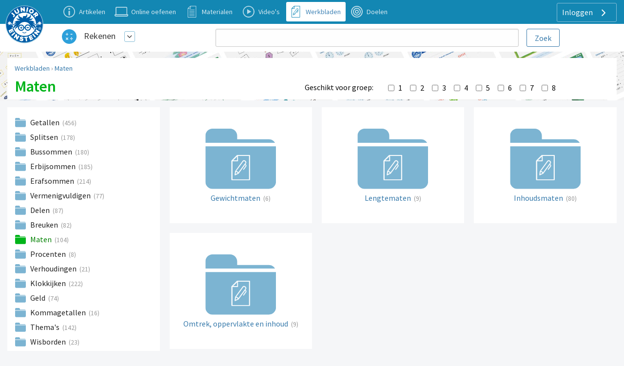

--- FILE ---
content_type: text/html; charset=UTF-8
request_url: https://www.rekenen-oefenen.nl/werkbladen/maten
body_size: 6519
content:
<!DOCTYPE html>
<html lang="nl-NL">
<head>
    


                <meta charset="UTF-8"/>
<meta name="viewport" content="width=device-width, initial-scale=1">
    



<meta name="generator" content="Junior Einstein BV">

    
    <title>Werkbladen | Maten</title>
    <meta name="keywords" content="werkblad,maten,metriek,stelsel,gewicht,lengte,junior,einstein,rekenen,school,basisonderwijs,basisschool,oefenen">
    <meta name="description" content="Laat uw kind oefenen met het metriek stelsel aan de hand van de werkbladen van Junior EInstein.">
    <meta property="og:url" content="https://www.rekenen-oefenen.nl/werkbladen/maten"/>
    <meta property="og:type" content="worksheet category"/>
    <meta property="og:title" content="Werkbladen | Maten"/>
            <meta property="og:description" content="Met deze werkbladen kunnen kinderen verantwoord oefenen met de gewichtsmaten en lengtematen.  Vink een groep aan om te zien welke werkbladen daarvoor beschikbaar zijn."/>
                    <link href="/template/css/app.css?1700" rel="stylesheet" />
        <link href="/template/css/support.css?1700" rel="stylesheet" />
        <link href="/template/css/exercise_table.css?1700" rel="stylesheet" />
        <link href="/template/css/worksheet-section.css?1700" rel="stylesheet"/>
    
    <link href="/template/css/support.css?1700" rel="stylesheet"/>



    <link rel="apple-touch-icon" sizes="180x180"
      href="/template/images/labels/nl_junioreinstein/icons/apple-touch-icon.png?1700">
<link rel="icon" type="image/png" sizes="32x32"
      href="/template/images/labels/nl_junioreinstein/icons/favicon-32x32.png?1700">
<link rel="icon" type="image/png" sizes="16x16"
      href="/template/images/labels/nl_junioreinstein/icons/favicon-16x16.png?1700">
<link rel="manifest" href="/template/images/labels/nl_junioreinstein/icons/site.webmanifest?1700">
<link rel="mask-icon" href="/template/images/labels/nl_junioreinstein/icons/safari-pinned-tab.svg?1700"
      color="#5bbad5">
<meta name="msapplication-TileColor" content="#da532c">
<meta name="theme-color" content="#ffffff">    <script>(function(w,d,u){w.readyQ=[];w.bindReadyQ=[];function p(x,y){if(x=="ready"){w.bindReadyQ.push(y);}else{w.readyQ.push(x);}};var a={ready:p,bind:p};w.$=w.jQuery=function(f){if(f===d||f===u){return a}else{p(f)}}})(window,document)</script>

            <link rel="canonical" href="https://www.rekenen-oefenen.nl/werkbladen/maten">
    </head>
<body class="nl_junioreinstein     support-base worksheets
">
<div id="audio_wrapper" style="display:none;">
    <audio id="nexus_audio_player" controls="controls">
    </audio>
</div>







    <div style="position: absolute;z-index: 99">
    <a href="https://www.junioreinstein.nl">
        <img src="/template/images/labels/nl_junioreinstein/logo.svg?1700"
             class="logo-large-svg support-logo">
    </a>
</div>

    <div class="grid-x grid-padding-x support-header-container align-middle" style="margin-top: 0">
        <div class="small-12 large-3 xlarge-4 large-order-2 cell support-user-menu-container" style="text-align: right;">
                        <a href="#" class="pulldown-user" style="display: none">
        </a>

    

    <div class="hide-for-small-only">
        <div class="pulldown user-menu" id="user-pulldown-content" style="display:none;">
            
                
                    <div class="grid-container full user-menu-item">
    <a href="https://www.junioreinstein.nl/">
        <div class="grid-x">
                        <div class="cell shrink icon-container">
                    <img src="/template/images/icons/home.svg" alt="Home-icon">
            </div>
                        <div class="cell auto item-title-container" style="text-align: left;">
                Home
            </div>
                            <div class="cell shrink item-arrow-container">
                    <i class="JE-icon-arrow JE-icon-general" style="color:#377aab;"></i>
                </div>

            

        </div>
    </a>
</div>







                                
            
                                
                    <div class="grid-container full user-menu-group">

    <a href="https://www.junioreinstein.nl/online/home">
        <div class="grid-x">
                        <div class="cell auto item-title-container" style="text-align: left;">
                Particulieren
            </div>
                                                            

        </div>
    </a>

    <div class="grid-x">
        <div class="cell">
            
                <div class="grid-container full user-menu-item">
    <a href="https://www.junioreinstein.nl/online/home">
        <div class="grid-x">
                        <div class="cell shrink icon-container">
                    <img src="/template/images/icons/online.svg" alt="Online oefenen-icon">
            </div>
                        <div class="cell auto item-title-container" style="text-align: left;">
                Online oefenen
            </div>
                            <div class="cell shrink item-arrow-container">
                    <i class="JE-icon-arrow JE-icon-general" style="color:#377aab;"></i>
                </div>

            

        </div>
    </a>
</div>







            
                <div class="grid-container full user-menu-item">
    <a href="https://www.junioreinstein.nl/online/subscriptions">
        <div class="grid-x">
                        <div class="cell shrink icon-container">
                    <img src="/template/images/icons/price.svg" alt="Prijzen en bestellen-icon">
            </div>
                        <div class="cell auto item-title-container" style="text-align: left;">
                Prijzen en bestellen
            </div>
                            <div class="cell shrink item-arrow-container">
                    <i class="JE-icon-arrow JE-icon-general" style="color:#377aab;"></i>
                </div>

            

        </div>
    </a>
</div>







            
                <div class="grid-container full user-menu-item">
    <a href="https://www.junioreinstein.nl/online/reviews">
        <div class="grid-x">
                        <div class="cell shrink icon-container">
                    <img src="/template/images/icons/reviews.svg" alt="Reviews-icon">
            </div>
                        <div class="cell auto item-title-container" style="text-align: left;">
                Reviews
            </div>
                            <div class="cell shrink item-arrow-container">
                    <i class="JE-icon-arrow JE-icon-general" style="color:#377aab;"></i>
                </div>

            

        </div>
    </a>
</div>







            
                <div class="grid-container full user-menu-item">
    <a href="https://webshop.junioreinstein.nl">
        <div class="grid-x">
                        <div class="cell shrink icon-container">
                    <img src="/template/images/icons/book.svg" alt="Leer- en oefenboeken-icon">
            </div>
                        <div class="cell auto item-title-container" style="text-align: left;">
                Leer- en oefenboeken
            </div>
                            <div class="cell shrink item-arrow-container">
                    <i class="JE-icon-arrow JE-icon-general" style="color:#377aab;"></i>
                </div>

            

        </div>
    </a>
</div>







                    </div>
    </div>


</div>




                
            
                                
                    <div class="grid-container full user-menu-group">

    <a href="https://www.junioreinstein.nl/school">
        <div class="grid-x">
                        <div class="cell auto item-title-container" style="text-align: left;">
                Scholen
            </div>
                                                            

        </div>
    </a>

    <div class="grid-x">
        <div class="cell">
            
                <div class="grid-container full user-menu-item">
    <a href="https://www.junioreinstein.nl/school/online">
        <div class="grid-x">
                        <div class="cell shrink icon-container">
                    <img src="/template/images/icons/online.svg" alt="Online leer- en oefenplatform-icon">
            </div>
                        <div class="cell auto item-title-container" style="text-align: left;">
                Online leer- en oefenplatform
            </div>
                            <div class="cell shrink item-arrow-container">
                    <i class="JE-icon-arrow JE-icon-general" style="color:#377aab;"></i>
                </div>

            

        </div>
    </a>
</div>







            
                <div class="grid-container full user-menu-item">
    <a href="https://www.junioreinstein.nl/school/worksheet">
        <div class="grid-x">
                        <div class="cell shrink icon-container">
                    <img src="/template/images/icons/worksheet.svg" alt="Premium werkbladencollectie-icon">
            </div>
                        <div class="cell auto item-title-container" style="text-align: left;">
                Premium werkbladencollectie
            </div>
                            <div class="cell shrink item-arrow-container">
                    <i class="JE-icon-arrow JE-icon-general" style="color:#377aab;"></i>
                </div>

            

        </div>
    </a>
</div>







            
                <div class="grid-container full user-menu-item">
    <a href="https://www.junioreinstein.nl/school/publisher">
        <div class="grid-x">
                        <div class="cell shrink icon-container">
                    <img src="/template/images/icons/book.svg" alt="Educatieve boeken-icon">
            </div>
                        <div class="cell auto item-title-container" style="text-align: left;">
                Educatieve boeken
            </div>
                            <div class="cell shrink item-arrow-container">
                    <i class="JE-icon-arrow JE-icon-general" style="color:#377aab;"></i>
                </div>

            

        </div>
    </a>
</div>







                    </div>
    </div>


</div>




                
            
                
                    <div class="grid-container full user-menu-item">
    <a href="https://www.junioreinstein.nl/instruction/faq">
        <div class="grid-x">
                        <div class="cell shrink icon-container">
                    <img src="/template/images/icons/faq.svg" alt="Veelgestelde vragen-icon">
            </div>
                        <div class="cell auto item-title-container" style="text-align: left;">
                Veelgestelde vragen
            </div>
                            <div class="cell shrink item-arrow-container">
                    <i class="JE-icon-arrow JE-icon-general" style="color:#377aab;"></i>
                </div>

            

        </div>
    </a>
</div>







                                
            
                                
                    <div class="grid-container full user-menu-group">

    <a href="https://www.junioreinstein.nl/about/home">
        <div class="grid-x">
                        <div class="cell auto item-title-container" style="text-align: left;">
                Over Junior Einstein
            </div>
                                                            

        </div>
    </a>

    <div class="grid-x">
        <div class="cell">
            
                <div class="grid-container full user-menu-item">
    <a href="https://www.junioreinstein.nl/vacancy">
        <div class="grid-x">
                        <div class="cell shrink icon-container">
                    <img src="/template/images/icons/vacancies.svg" alt="Vacatures-icon">
            </div>
                        <div class="cell auto item-title-container" style="text-align: left;">
                Vacatures
            </div>
                            <div class="cell shrink item-arrow-container">
                    <i class="JE-icon-arrow JE-icon-general" style="color:#377aab;"></i>
                </div>

            

        </div>
    </a>
</div>







            
                <div class="grid-container full user-menu-item">
    <a href="https://www.junioreinstein.nl/contact">
        <div class="grid-x">
                        <div class="cell shrink icon-container">
                    <img src="/template/images/icons/contact.svg" alt="Contact-icon">
            </div>
                        <div class="cell auto item-title-container" style="text-align: left;">
                Contact
            </div>
                            <div class="cell shrink item-arrow-container">
                    <i class="JE-icon-arrow JE-icon-general" style="color:#377aab;"></i>
                </div>

            

        </div>
    </a>
</div>







            
                <div class="grid-container full user-menu-item">
    <a href="https://www.junioreinstein.nl/about/team">
        <div class="grid-x">
                        <div class="cell shrink icon-container">
                    <img src="/template/images/icons/team.svg" alt="Team-icon">
            </div>
                        <div class="cell auto item-title-container" style="text-align: left;">
                Team
            </div>
                            <div class="cell shrink item-arrow-container">
                    <i class="JE-icon-arrow JE-icon-general" style="color:#377aab;"></i>
                </div>

            

        </div>
    </a>
</div>







                    </div>
    </div>


</div>




                
            
                
                    <div class="grid-container full user-menu-item">
    <a href="https://www.junioreinstein.nl/login">
        <div class="grid-x">
                        <div class="cell shrink icon-container">
                    <img src="/template/images/icons/login.svg" alt="Inloggen-icon">
            </div>
                        <div class="cell auto item-title-container" style="text-align: left;">
                Inloggen
            </div>
                            <div class="cell shrink item-arrow-container">
                    <i class="JE-icon-arrow JE-icon-general" style="color:#377aab;"></i>
                </div>

            

        </div>
    </a>
</div>







                                
                    </div>
    </div>


            <div class="show-for-large">
            <div class="text-right user-anon-buttons" style="">

                                    <a href="/login" class="button hollow ghost radius icon">
                        Inloggen
                        <i class="JE-icon-arrow JE-icon-general default-icon right"></i>
                    </a>
                
            </div>
        </div>
    

    <div class="hide-for-large">
        <button id="hamburger-menu" class="button radius hollow  menu-icon float-right" type="button"
                style="border: none;">
            <i class="JE-icon-menu default-icon JE-icon-general right"></i>
        </button>
    </div>



        </div>
        <div class="small-8 medium-11 large-8 xlarge-7 medium-offset-1  large-order-1 cell">
            <ul class="inline-list support-menu new-menu show-for-medium">


                
                                            <li class="">
                            <a href="/instruction/rekenen">
                                <div style="display:table">
                                    <div class="support-menu-icon Article"></div>
                                    <div class="support-menu-label">
                                        Artikelen                                    </div>
                                </div>
                            </a>
                        </li>
                    
                                                                                                    

                
                    
                                            <li>
                            <a href="/start">
                                <div style="display:table">
                                    <div class="support-menu-icon Exercise"></div>
                                    <div class="support-menu-label">
                                        Online oefenen                                    </div>
                                </div>
                            </a>
                        </li>
                                                                                                    

                
                    
                                                                                    <li class="">
                            <a href="/ondersteunende-materialen">
                                <div style="display:table">
                                    <div class="support-menu-icon LearningResource"></div>
                                    <div class="support-menu-label">
                                        Materialen                                    </div>
                                </div>
                            </a>
                        </li>
                                                            

                
                    
                                                                                                        <li class="">
                            <a href="/videos">
                                <div style="display:table">
                                    <div class="support-menu-icon Video"></div>
                                    <div class="support-menu-label">Video's</div>
                                </div>
                            </a>
                        </li>
                                        

                
                    
                                                                                                                            <li class="active">
                            <a href="/werkbladen">
                                <div style="display:table">
                                    <div class="support-menu-icon Worksheet"></div>
                                    <div class="support-menu-label">Werkbladen</div>
                                </div>
                            </a>
                        </li>
                    

                
                    
                                                                <li class="">
                            <a href="/doelen">
                                <div style="display:table">
                                    <div class="support-menu-icon Goal"
                                    ></div>
                                    <div class="support-menu-label">
                                        Doelen                                    </div>
                                </div>
                            </a>
                        </li>
                                                                                

                
            </ul>
        </div>
    </div>

<div id="mobile-menu"></div>

<div class="grid-container full">
    <div class="grid-x grid-padding-x support-header-second-row" style="background-color: #fff;">

        <div class="small-12 large-offset-1 medium-5 large-3  cell">
            <div class="grid-x pulldown-subsite" style="margin-top: 7px;margin-bottom: 7px;height: 40px;">
                <div class="cell shrink">
                    <img src="https://assets.junioreinstein.nl/nl_junioreinstein/misc/icons/1000/267/606d98d2ca6c0_nl.rekenenoefenen.svg" alt=""
                         style="width:30px; height: 30px;margin:0 5px 5px 5px;vertical-align: middle;">

                </div>
                <div class="cell auto user-menu-container">
                    
<table style="width: auto; display:inline-block">
    <tr>
        <td style="padding-left:1rem;padding-right: 0.5rem">
            <a href="https://www.rekenen-oefenen.nl/all_content" class="white">Rekenen</a>
        </td>
        <td>
            <a href="#" class="dropdown-list button small hollow ghost radius pulldown-sites" style="padding:0.2rem;display: inline-block;margin:0;">
                <i class="JE-icon-arrow-down JE-icon-general"></i>
            </a>
        </td>

    </tr>
</table>

<div id="pulldown-sites-content" class="pulldown" style="display:none;">
    

                    
                <a href="https://www.rekenen-oefenen.nl/all_content?nwt=" class="pulldown-row pulldown-row-sites">
                    <img class="JE-icon-general" src="https://assets.junioreinstein.nl/nl_junioreinstein/misc/icons/1000/267/606d98d2ca6c0_nl.rekenenoefenen.svg" style="width:30px; height: 30px; margin-right: 5px;">
                    Rekenen
                </a>

            
        

    

                    
                <a href="https://www.taal-oefenen.nl/all_content?nwt=" class="pulldown-row pulldown-row-sites">
                    <img class="JE-icon-general" src="https://assets.junioreinstein.nl/nl_junioreinstein/misc/icons/1000/268/606d98f45718f_nl.taaloefenen.svg" style="width:30px; height: 30px; margin-right: 5px;">
                    Taal
                </a>

            
        

    

                    
                <a href="https://www.begrijpend-lezen-oefenen.nl/all_content?nwt=" class="pulldown-row pulldown-row-sites">
                    <img class="JE-icon-general" src="https://assets.junioreinstein.nl/nl_junioreinstein/misc/icons/1000/270/606d857463951_nl.begrijpendlezenoefenen.svg" style="width:30px; height: 30px; margin-right: 5px;">
                    Begrijpend lezen
                </a>

            
        

    

                    
                <a href="https://www.ieptoets-oefenen.nl/all_content?nwt=" class="pulldown-row pulldown-row-sites">
                    <img class="JE-icon-general" src="https://assets.junioreinstein.nl/nl_junioreinstein/misc/icons/1000/271/606d988a1ef8e_nl.ieptoetsoefenen.svg" style="width:30px; height: 30px; margin-right: 5px;">
                    IEP Toets
                </a>

            
        

    

                    
                <a href="https://www.verkeer-oefenen.nl/all_content?nwt=" class="pulldown-row pulldown-row-sites">
                    <img class="JE-icon-general" src="https://assets.junioreinstein.nl/nl_junioreinstein/misc/icons/1000/272/606d990a8e1a6_nl.verkeeroefenen.svg" style="width:30px; height: 30px; margin-right: 5px;">
                    Verkeer
                </a>

            
        

    

                    
                <a href="https://www.natuur-en-techniek-oefenen.nl/all_content?nwt=" class="pulldown-row pulldown-row-sites">
                    <img class="JE-icon-general" src="https://assets.junioreinstein.nl/nl_junioreinstein/misc/icons/1000/273/606d98c5c8ee0_nl.natuurentechniekoefenen.svg" style="width:30px; height: 30px; margin-right: 5px;">
                    Natuur &amp; techniek
                </a>

            
        

    

                    
                <a href="https://www.geschiedenis-oefenen.nl/all_content?nwt=" class="pulldown-row pulldown-row-sites">
                    <img class="JE-icon-general" src="https://assets.junioreinstein.nl/nl_junioreinstein/misc/icons/1000/274/606d8c36b0c90_nl.geschiedenisoefenen.svg" style="width:30px; height: 30px; margin-right: 5px;">
                    Geschiedenis
                </a>

            
        

    

                    
                <a href="https://www.aardrijkskunde-oefenen.nl/all_content?nwt=" class="pulldown-row pulldown-row-sites">
                    <img class="JE-icon-general" src="https://assets.junioreinstein.nl/nl_junioreinstein/misc/icons/1000/275/606d85f90531a_nl.aardrijkskundeoefenen.svg" style="width:30px; height: 30px; margin-right: 5px;">
                    Aardrijkskunde
                </a>

            
        

    

                    
                <a href="https://www.de-tafels-oefenen.nl/all_content?nwt=" class="pulldown-row pulldown-row-sites">
                    <img class="JE-icon-general" src="https://assets.junioreinstein.nl/nl_junioreinstein/misc/icons/1000/276/606d8c2161186_nl.detafelsoefenen.svg" style="width:30px; height: 30px; margin-right: 5px;">
                    De tafels
                </a>

            
        

    

                    
                <a href="https://www.levensbeschouwing-oefenen.nl/all_content?nwt=" class="pulldown-row pulldown-row-sites">
                    <img class="JE-icon-general" src="https://assets.junioreinstein.nl/nl_junioreinstein/misc/icons/1000/277/606d98bb0030e_nl.levensbeschouwingoefenen.svg" style="width:30px; height: 30px; margin-right: 5px;">
                    Levensbeschouwing
                </a>

            
        

    

                    
                <a href="https://www.topo-oefenen.nl/all_content?nwt=" class="pulldown-row pulldown-row-sites">
                    <img class="JE-icon-general" src="https://assets.junioreinstein.nl/nl_junioreinstein/misc/icons/1000/278/606d99008853a_nl.topooefenen.svg" style="width:30px; height: 30px; margin-right: 5px;">
                    Topo
                </a>

            
        

    

                    
                <a href="https://www.kleuters-oefenen.nl/all_content?nwt=" class="pulldown-row pulldown-row-sites">
                    <img class="JE-icon-general" src="https://assets.junioreinstein.nl/nl_junioreinstein/misc/icons/1000/306/606d989b72c87_nl.kleutersoefenen.svg" style="width:30px; height: 30px; margin-right: 5px;">
                    Kleuters
                </a>

            
        

    

                    
                <a href="https://www.junioreinstein.nl/all_content?nwt=" class="pulldown-row pulldown-row-sites">
                    <img class="JE-icon-general" src="https://assets.junioreinstein.nl/nl_junioreinstein/misc/icons/1000/308/606d98937d9ee_nl.junioreinstein.svg" style="width:30px; height: 30px; margin-right: 5px;">
                    JE Leerdoelen
                </a>

            
        

    

                    
                <a href="https://www.engels-oefenen.nl/all_content?nwt=" class="pulldown-row pulldown-row-sites">
                    <img class="JE-icon-general" src="https://assets.junioreinstein.nl/nl_junioreinstein/misc/icons/1000/312/606d8c2c91015_nl.engelsoefenen.svg" style="width:30px; height: 30px; margin-right: 5px;">
                    Engels
                </a>

            
        

    

                    
                <a href="https://spelling.junioreinstein.nl/all_content?nwt=" class="pulldown-row pulldown-row-sites">
                    <img class="JE-icon-general" src="https://assets.junioreinstein.nl/nl_junioreinstein/misc/icons/1000/317/5754c31108484d14d13fd636.svg" style="width:30px; height: 30px; margin-right: 5px;">
                    Spelling
                </a>

            
        

    

                    
                <a href="https://automatiseren.junioreinstein.nl/all_content?nwt=" class="pulldown-row pulldown-row-sites">
                    <img class="JE-icon-general" src="https://assets.junioreinstein.nl/nl_junioreinstein/misc/icons/1000/320/3cd42aba71007d67f3d65486.svg" style="width:30px; height: 30px; margin-right: 5px;">
                    Automatiseren
                </a>

            
        

    

                    
                <a href="https://doorstroomtoets.junioreinstein.nl/all_content?nwt=" class="pulldown-row pulldown-row-sites">
                    <img class="JE-icon-general" src="https://assets.junioreinstein.nl/nl_junioreinstein/misc/icons/1000/321/02540189e33e45ff09e18f45.svg" style="width:30px; height: 30px; margin-right: 5px;">
                    Doorstroomtoets
                </a>

            
        

    

                    
                <a href="https://toetsen.junioreinstein.nl/all_content?nwt=" class="pulldown-row pulldown-row-sites">
                    <img class="JE-icon-general" src="https://assets.junioreinstein.nl/nl_junioreinstein/misc/icons/1000/322/abfe953ff9a16135951ca336.svg" style="width:30px; height: 30px; margin-right: 5px;">
                    Toetsen
                </a>

            
        

    

                    
                <a href="https://lvstoetsen.junioreinstein.nl/all_content?nwt=" class="pulldown-row pulldown-row-sites">
                    <img class="JE-icon-general" src="https://assets.junioreinstein.nl/nl_junioreinstein/misc/icons/1000/322/abfe953ff9a16135951ca336.svg" style="width:30px; height: 30px; margin-right: 5px;">
                    LVS-Toetsen
                </a>

            
        

    </div>

<script>

    $(document).ready(function () {
        $('#pulldown-sites-content').show();
        $('.pulldown-sites').tooltipster({
            // we detach the element from the page and give it to Tooltipster to serve as content
            content: $('#pulldown-sites-content').detach(),
            // if you use a single element as content for several tooltips, set this option to true
            contentCloning: false,
            theme: ['tooltipster-light', 'pulldown-menu'],
            interactive: true,
            trigger: 'custom',
            triggerOpen: {
                mouseenter: true,
                touchstart: true
            },
            triggerClose: {
                mouseleave: true,
                scroll: true,
                tap: true
            }
        });
    });
</script>                </div>


            </div>
        </div>
        
            <div class="small-12 medium-offset-0 medium-7 large-7 xxlarge-6  cell search-holder end">

                <form id="nexus-search-bar" action="/search/query_suggestion">
    <div class="grid-x">
        <div class="cell auto" style="position:relative;">
            <input type="search" style="border-radius:3px;margin-bottom: 0" name="nexusSearchTerm"
                   value=""
                   autocomplete="off"/>
            <div id="nexus-highlight-holder" style=""></div>
        </div>
        <div class="cell shrink">
            <input id="nexus-search-submit" type="submit" value="Zoek"
                   class="button hollow radius" style="padding:10px 1em 9px 1em;margin-bottom: 0;margin-left: 1rem;">
        </div>
    </div>


    <input type="hidden" name="engineName" value="nl-junioreinstein-content-objects">
    <input type="hidden" name="submitActionRoute-name" value="/search/content">
    <input type="hidden" name="token" value="24d5e1cfd907c.rLLhV2l-DrL2dXYVojIeKInQt18_C35Kn-2hJayM3yk.-NaSD1AIS4u1QQBwyQZpWtO35C9yJkst0o_4QOrHrBr0n7Y8AkZP6MU0Tg">
</form>




            </div>

        

    </div>

</div>







    <div class="category-bg" style=" background-image: url('/template/images/labels/nl_junioreinstein/support/bg/nl_rekenenoefenen/Worksheet/header-rekenen-gemengd-bg.jpg')">
        &nbsp;
    </div>



<div class="row small-collapse medium-uncollapse">
    
    <div class="small-12 xxlarge-12 columns support" >
        

<noscript>
    <style type="text/css">
        .pagecontainer {display:none;}
    </style>
    <div class="noscriptmsg">
        <div class="callout error">
            Je hebt javascript niet geactiveerd. Je kunt zonder javascript deze site niet gebruiken.        </div>

    </div>
</noscript>


        
    <div id="button-nav" class="show-for-small-only">
            <span class="hcat-icon hcat">
                <i class="JE-icon-arrow-left JE-icon-general bluetext small-arrow-left"
                   style="vertical-align:middle"></i>
                <a href="/werkbladen">Werkbladen voor rekenen</a>
            </span>
    </div>

    <div class="grid-x show-for-small-only">
        <div class="small-12 cell panel support-category-title ">
            <h1>Maten</h1>

                    </div>
    </div>

    <div class="grid-x show-for-medium panel title-breadcrumb-bar">
        <div class="small-12 cell support">
            <div class="panel">
                <div class="grid-x grid-padding-x show-for-medium">
                    <div class="small-12 cell breadcrumb new-support">
                        <a href="/werkbladen">Werkbladen</a> › <a href="/werkbladen/maten">Maten</a>
                    </div>
                </div>


                <div class="grid-x grid-padding-x panel support-category-title">
                    <div class="small-12 large-auto medium-order-1 large-order-1 cell">
                        <h1>Maten</h1>
                    </div>
                    <div class="small-12 large-6 medium-order-3 large-order-2 cell">
                        <div class="grid-x grid-padding-x">
                            <div class="cell medium-shrink group-filter-label"
                                 style="text-align: right;padding-top: 10px;">
                                Geschikt voor groep:
                            </div>
                            <div class="cell auto">
                                <div style="height: 24px;margin-top:8px;overflow-y:hidden">
                                    <form name="grade_filter" method="post">
                                    <div id="grade_filter">        <div id="grade_filter_grade-nexus-form-field"
             class="row collapse nexus-form-field ">

            <div style="margin-bottom: 0">

                <div class="nexus-form-field-label-wrapper">
                    </div>

                <div id="grade_filter_grade-nexus-form-field-input-element" class="nexus-form-field-input-element"><div id="grade_filter_grade"><input type="checkbox" id="grade_filter_grade_0" name="grade_filter[grade][]" onChange="this.form.submit();" value="1" /><label for="grade_filter_grade_0">1</label><input type="checkbox" id="grade_filter_grade_1" name="grade_filter[grade][]" onChange="this.form.submit();" value="2" /><label for="grade_filter_grade_1">2</label><input type="checkbox" id="grade_filter_grade_2" name="grade_filter[grade][]" onChange="this.form.submit();" value="3" /><label for="grade_filter_grade_2">3</label><input type="checkbox" id="grade_filter_grade_3" name="grade_filter[grade][]" onChange="this.form.submit();" value="4" /><label for="grade_filter_grade_3">4</label><input type="checkbox" id="grade_filter_grade_4" name="grade_filter[grade][]" onChange="this.form.submit();" value="5" /><label for="grade_filter_grade_4">5</label><input type="checkbox" id="grade_filter_grade_5" name="grade_filter[grade][]" onChange="this.form.submit();" value="6" /><label for="grade_filter_grade_5">6</label><input type="checkbox" id="grade_filter_grade_6" name="grade_filter[grade][]" onChange="this.form.submit();" value="7" /><label for="grade_filter_grade_6">7</label><input type="checkbox" id="grade_filter_grade_7" name="grade_filter[grade][]" onChange="this.form.submit();" value="8" /><label for="grade_filter_grade_7">8</label></div><ul id="grade_filter_grade-error-messages" class="nexus-error-messages">
                                            </ul>
                </div>

            </div>
        </div>
    <input type="hidden" id="grade_filter__token" name="grade_filter[_token]" value="83.oQfx10eZ4gmTgqIxt_slQxwUuYyBik2QBNKa11ZQMDA.z3eitBKvh3vY3e1C5p5fd0RO5r256xzmTIDqv24EVEDGSqGODs23efno9w" /></div>
                                    </form>
                                </div>

                            </div>
                        </div>
                    </div>
                    <div class="small-12 large-shrink medium-order-4 large-order-3 cell">

                        
                        <br>
                    </div>
                    <div class="small-12 large-10 medium-order-2 large-order-4  cell">
                        
                    </div>
                </div>
            </div>

        </div>
    </div>


            <div class="row collapse" style="margin-top: 1rem;">
    <div class="small-12 show-for-medium medium-5 large-3 columns">
        <ul class="support-home-list subject panel">

            
                                    <li class="folder  " style="">
                        <a href="/werkbladen/getallen">
                            Getallen
                        </a>
                        <span class="article-count">(456)</span>
                    </li>
                

            
                

            
                                    <li class="folder  " style="">
                        <a href="/werkbladen/splitsen">
                            Splitsen
                        </a>
                        <span class="article-count">(178)</span>
                    </li>
                

            
                                    <li class="folder  " style="">
                        <a href="/werkbladen/bussommen">
                            Bussommen
                        </a>
                        <span class="article-count">(180)</span>
                    </li>
                

            
                                    <li class="folder  " style="">
                        <a href="/werkbladen/erbijsommen">
                            Erbijsommen
                        </a>
                        <span class="article-count">(185)</span>
                    </li>
                

            
                                    <li class="folder  " style="">
                        <a href="/werkbladen/erafsommen">
                            Erafsommen
                        </a>
                        <span class="article-count">(214)</span>
                    </li>
                

            
                                    <li class="folder  " style="">
                        <a href="/werkbladen/vermenigvuldigen">
                            Vermenigvuldigen
                        </a>
                        <span class="article-count">(77)</span>
                    </li>
                

            
                                    <li class="folder  " style="">
                        <a href="/werkbladen/delen">
                            Delen
                        </a>
                        <span class="article-count">(87)</span>
                    </li>
                

            
                                    <li class="folder  " style="">
                        <a href="/werkbladen/breuken">
                            Breuken
                        </a>
                        <span class="article-count">(82)</span>
                    </li>
                

            
                                    <li class="folder  active" style="">
                        <a href="/werkbladen/maten">
                            Maten
                        </a>
                        <span class="article-count">(104)</span>
                    </li>
                

            
                                    <li class="folder  " style="">
                        <a href="/werkbladen/procenten">
                            Procenten
                        </a>
                        <span class="article-count">(8)</span>
                    </li>
                

            
                                    <li class="folder  " style="">
                        <a href="/werkbladen/verhoudingen">
                            Verhoudingen
                        </a>
                        <span class="article-count">(21)</span>
                    </li>
                

            
                                    <li class="folder  " style="">
                        <a href="/werkbladen/klokkijken">
                            Klokkijken
                        </a>
                        <span class="article-count">(222)</span>
                    </li>
                

            
                                    <li class="folder  " style="">
                        <a href="/werkbladen/geld">
                            Geld
                        </a>
                        <span class="article-count">(74)</span>
                    </li>
                

            
                                    <li class="folder  " style="">
                        <a href="/werkbladen/kommagetallen">
                            Kommagetallen
                        </a>
                        <span class="article-count">(16)</span>
                    </li>
                

            
                                    <li class="folder  " style="">
                        <a href="/werkbladen/thema-s">
                            Thema's
                        </a>
                        <span class="article-count">(142)</span>
                    </li>
                

            
                                    <li class="folder  " style="">
                        <a href="/werkbladen/wisborden">
                            Wisborden
                        </a>
                        <span class="article-count">(23)</span>
                    </li>
                

            
        </ul>
                    <div class="row show">
                <div class="small-12 columns subject panel category-description">

                    <div class="">Met deze werkbladen kunnen kinderen verantwoord oefenen met de gewichtsmaten en lengtematen.  Vink een groep aan om te zien welke werkbladen daarvoor beschikbaar zijn.</div>

                </div>
            </div>
        
    </div>

    <div class="small-12 medium-7 large-9 columns">


        <div class="row small-up-1 large-up-3 xxlarge-up-4 collapse">        

                                                                                                                                                                                                                                                                                        
                    
                        

                                                            <div class="column column-block support-block-container" style="">
                                    <a href="/werkbladen/maten/gewichtmaten">
                                        <div class="support-block worksheet folder">
                                            <div class="thumb-container">
                                                                                                    <img src="/template/images/support/folder-big-worksheet.svg?1700">
                                                
                                            </div>
                                            <div class="thumb-name">
                                                <span class="name-support">Gewichtmaten</span>
                                                <span class="article-count">(6)</span>
                                            </div>
                                        </div>
                                    </a>

                                </div>

                                                    

                                                            <div class="column column-block support-block-container" style="">
                                    <a href="/werkbladen/maten/lengtematen">
                                        <div class="support-block worksheet folder">
                                            <div class="thumb-container">
                                                                                                    <img src="/template/images/support/folder-big-worksheet.svg?1700">
                                                
                                            </div>
                                            <div class="thumb-name">
                                                <span class="name-support">Lengtematen</span>
                                                <span class="article-count">(9)</span>
                                            </div>
                                        </div>
                                    </a>

                                </div>

                                                    

                                                            <div class="column column-block support-block-container" style="">
                                    <a href="/werkbladen/maten/inhoudsmaten">
                                        <div class="support-block worksheet folder">
                                            <div class="thumb-container">
                                                                                                    <img src="/template/images/support/folder-big-worksheet.svg?1700">
                                                
                                            </div>
                                            <div class="thumb-name">
                                                <span class="name-support">Inhoudsmaten</span>
                                                <span class="article-count">(80)</span>
                                            </div>
                                        </div>
                                    </a>

                                </div>

                                                    

                                                            <div class="column column-block support-block-container" style="">
                                    <a href="/werkbladen/maten/omtrek-oppervlakte-en-inhoud">
                                        <div class="support-block worksheet folder">
                                            <div class="thumb-container">
                                                                                                    <img src="/template/images/support/folder-big-worksheet.svg?1700">
                                                
                                            </div>
                                            <div class="thumb-name">
                                                <span class="name-support">Omtrek, oppervlakte en inhoud</span>
                                                <span class="article-count">(9)</span>
                                            </div>
                                        </div>
                                    </a>

                                </div>

                                                    
                    
                                                                                                                                                                                                                                

            
            


        </div>

    </div>
</div>
    
    

    </div>

</div>
<div id="js-school-premium" data-is-school-premium="1">
</div>





    <script src="/template/templates/js/jquery3.4.1.min.js?1700"></script>
    <script>(function($,d){$.each(readyQ,function(i,f){$(f)});$.each(bindReadyQ,function(i,f){$(d).bind("ready",f)})})(jQuery,document)</script>
    <script src="/template/tooltipster/tooltipster.bundle.js?1700"></script>
    <script src="/template/tooltipster/tooltipster-discovery.js?1700"></script>
    <script src="/template/js/foundation/foundation.js?1700"></script>
    <script src="/template/js/ajax.commands.js?1700"></script>
    <script>$(document).foundation();</script>

    <script src="/template/templates/js/audio.js?1700"></script>
    <script>

        $(document).ready(function () {
            $('.progress-tooltip').tooltipster({
                contentAsHTML: true,
                theme: ['tooltipster-light'],
            });
        });
    </script>
    

        
        <script>var clicky_site_ids = clicky_site_ids || [];
            clicky_site_ids.push(168595);</script>
        <script async src="//static.getclicky.com/js"></script>
    
    
        <!-- Global site tag (gtag.js) - Google Analytics -->
        <script async src="https://www.googletagmanager.com/gtag/js?id=G-R0EQZYWCYM"></script>
        <script>
            window.dataLayer = window.dataLayer || [];

            function gtag() {
                dataLayer.push(arguments);
            }

            gtag('js', new Date());

            gtag('config', 'G-R0EQZYWCYM', {'anonymize_ip': true});
        </script>

    

<script src="/template/js/app_header.js?1700"></script><script src="/template/js/elastic/search_bar.js?1700"></script></body>
</html>




--- FILE ---
content_type: text/css
request_url: https://www.rekenen-oefenen.nl/template/css/app.css?1700
body_size: 42144
content:
@charset "UTF-8";
/**
 * Foundation for Sites
 * Version 6.8.1
 * https://get.foundation
 * Licensed under MIT Open Source
 */
@media print, screen and (min-width: 40em) {
  .reveal.large, .reveal.small, .reveal.tiny, .reveal {
    right: auto;
    left: auto;
    margin: 0 auto;
  }
}
/*! normalize.css v8.0.0 | MIT License | github.com/necolas/normalize.css */
html {
  line-height: 1.15;
  -webkit-text-size-adjust: 100%;
}

body {
  margin: 0;
}

h1 {
  font-size: 2em;
  margin: 0.67em 0;
}

hr {
  box-sizing: content-box;
  height: 0;
  overflow: visible;
}

pre {
  font-family: monospace, monospace;
  font-size: 1em;
}

a {
  background-color: transparent;
}

abbr[title] {
  border-bottom: 0;
  text-decoration: underline dotted;
}

b,
strong {
  font-weight: bolder;
}

code,
kbd,
samp {
  font-family: monospace, monospace;
  font-size: 1em;
}

small {
  font-size: 80%;
}

sub,
sup {
  font-size: 75%;
  line-height: 0;
  position: relative;
  vertical-align: baseline;
}

sub {
  bottom: -0.25em;
}

sup {
  top: -0.5em;
}

img {
  border-style: none;
}

button,
input,
optgroup,
select,
textarea {
  font-family: inherit;
  font-size: 100%;
  line-height: 1.15;
  margin: 0;
}

button,
input {
  overflow: visible;
}

button,
select {
  text-transform: none;
}

button,
[type=button],
[type=reset],
[type=submit] {
  -webkit-appearance: button;
}

button::-moz-focus-inner,
[type=button]::-moz-focus-inner,
[type=reset]::-moz-focus-inner,
[type=submit]::-moz-focus-inner {
  border-style: none;
  padding: 0;
}

button:-moz-focusring,
[type=button]:-moz-focusring,
[type=reset]:-moz-focusring,
[type=submit]:-moz-focusring {
  outline: 1px dotted ButtonText;
}

fieldset {
  padding: 0.35em 0.75em 0.625em;
}

legend {
  box-sizing: border-box;
  color: inherit;
  display: table;
  max-width: 100%;
  padding: 0;
  white-space: normal;
}

progress {
  vertical-align: baseline;
}

textarea {
  overflow: auto;
}

[type=checkbox],
[type=radio] {
  box-sizing: border-box;
  padding: 0;
}

[type=number]::-webkit-inner-spin-button,
[type=number]::-webkit-outer-spin-button {
  height: auto;
}

[type=search] {
  -webkit-appearance: textfield;
  outline-offset: -2px;
}

[type=search]::-webkit-search-decoration {
  -webkit-appearance: none;
}

::-webkit-file-upload-button {
  -webkit-appearance: button;
  font: inherit;
}

details {
  display: block;
}

summary {
  display: list-item;
}

template {
  display: none;
}

[hidden] {
  display: none;
}

[data-whatintent=mouse] *, [data-whatintent=mouse] *:focus,
[data-whatintent=touch] *,
[data-whatintent=touch] *:focus,
[data-whatinput=mouse] *,
[data-whatinput=mouse] *:focus,
[data-whatinput=touch] *,
[data-whatinput=touch] *:focus {
  outline: none;
}

[draggable=false] {
  -webkit-touch-callout: none;
  -webkit-user-select: none;
}

.foundation-mq {
  font-family: "small=0em&medium=40em&large=64em&xlarge=75em&xxlarge=90em&xxxlarge=105em&xxxxlarge=120em";
}

html {
  box-sizing: border-box;
  font-size: 100%;
}

*,
*::before,
*::after {
  box-sizing: inherit;
}

body {
  margin: 0;
  padding: 0;
  background: #fefefe;
  font-family: "Source Sans Pro", Helvetica, Roboto, Arial, sans-serif;
  font-weight: 400;
  line-height: 1.4;
  color: #0a0a0a;
  -webkit-font-smoothing: antialiased;
  -moz-osx-font-smoothing: grayscale;
}

img {
  display: inline-block;
  vertical-align: middle;
  max-width: 100%;
  height: auto;
  -ms-interpolation-mode: bicubic;
}

textarea {
  height: auto;
  min-height: 50px;
  border-radius: 0;
}

select {
  box-sizing: border-box;
  width: 100%;
  border-radius: 0;
}

.map_canvas img,
.map_canvas embed,
.map_canvas object,
.mqa-display img,
.mqa-display embed,
.mqa-display object {
  max-width: none !important;
}

button {
  padding: 0;
  appearance: none;
  border: 0;
  border-radius: 0;
  background: transparent;
  line-height: 1;
  cursor: auto;
}
[data-whatinput=mouse] button {
  outline: 0;
}

pre {
  overflow: auto;
  -webkit-overflow-scrolling: touch;
}

button,
input,
optgroup,
select,
textarea {
  font-family: inherit;
}

.is-visible {
  display: block !important;
}

.is-hidden {
  display: none !important;
}

.row {
  max-width: 100rem;
  margin-right: auto;
  margin-left: auto;
}
.row::before, .row::after {
  display: table;
  content: " ";
}
.row::after {
  clear: both;
}
.row.collapse > .column, .row.collapse > .columns {
  padding-right: 0;
  padding-left: 0;
}
.row .row {
  margin-right: -0.625rem;
  margin-left: -0.625rem;
}
@media print, screen and (min-width: 40em) {
  .row .row {
    margin-right: -0.9375rem;
    margin-left: -0.9375rem;
  }
}
@media print, screen and (min-width: 64em) {
  .row .row {
    margin-right: -0.9375rem;
    margin-left: -0.9375rem;
  }
}
@media screen and (min-width: 75em) {
  .row .row {
    margin-right: -0.9375rem;
    margin-left: -0.9375rem;
  }
}
@media screen and (min-width: 90em) {
  .row .row {
    margin-right: -0.9375rem;
    margin-left: -0.9375rem;
  }
}
@media screen and (min-width: 105em) {
  .row .row {
    margin-right: -0.9375rem;
    margin-left: -0.9375rem;
  }
}
@media screen and (min-width: 120em) {
  .row .row {
    margin-right: -0.9375rem;
    margin-left: -0.9375rem;
  }
}
.row .row.collapse {
  margin-right: 0;
  margin-left: 0;
}
.row.expanded {
  max-width: none;
}
.row.expanded .row {
  margin-right: auto;
  margin-left: auto;
}
.row:not(.expanded) .row {
  max-width: none;
}
.row.gutter-small > .column, .row.gutter-small > .columns {
  padding-right: 0.625rem;
  padding-left: 0.625rem;
}
.row.gutter-medium > .column, .row.gutter-medium > .columns {
  padding-right: 0.9375rem;
  padding-left: 0.9375rem;
}

.column, .columns {
  padding-right: 0.625rem;
  padding-left: 0.625rem;
  width: 100%;
  float: left;
}
@media print, screen and (min-width: 40em) {
  .column, .columns {
    padding-right: 0.9375rem;
    padding-left: 0.9375rem;
  }
}
.column, .columns, .column:last-child:not(:first-child) {
  float: left;
  clear: none;
}
.column:last-child:not(:first-child), .columns:last-child:not(:first-child) {
  float: right;
}
.column.end:last-child:last-child, .end.columns:last-child:last-child {
  float: left;
}

.column.row.row, .row.row.columns {
  float: none;
}

.row .column.row.row, .row .row.row.columns {
  margin-right: 0;
  margin-left: 0;
  padding-right: 0;
  padding-left: 0;
}

.small-1 {
  width: 8.3333333333%;
}

.small-push-1 {
  position: relative;
  left: 8.3333333333%;
}

.small-pull-1 {
  position: relative;
  left: -8.3333333333%;
}

.small-offset-0 {
  margin-left: 0%;
}

.small-2 {
  width: 16.6666666667%;
}

.small-push-2 {
  position: relative;
  left: 16.6666666667%;
}

.small-pull-2 {
  position: relative;
  left: -16.6666666667%;
}

.small-offset-1 {
  margin-left: 8.3333333333%;
}

.small-3 {
  width: 25%;
}

.small-push-3 {
  position: relative;
  left: 25%;
}

.small-pull-3 {
  position: relative;
  left: -25%;
}

.small-offset-2 {
  margin-left: 16.6666666667%;
}

.small-4 {
  width: 33.3333333333%;
}

.small-push-4 {
  position: relative;
  left: 33.3333333333%;
}

.small-pull-4 {
  position: relative;
  left: -33.3333333333%;
}

.small-offset-3 {
  margin-left: 25%;
}

.small-5 {
  width: 41.6666666667%;
}

.small-push-5 {
  position: relative;
  left: 41.6666666667%;
}

.small-pull-5 {
  position: relative;
  left: -41.6666666667%;
}

.small-offset-4 {
  margin-left: 33.3333333333%;
}

.small-6 {
  width: 50%;
}

.small-push-6 {
  position: relative;
  left: 50%;
}

.small-pull-6 {
  position: relative;
  left: -50%;
}

.small-offset-5 {
  margin-left: 41.6666666667%;
}

.small-7 {
  width: 58.3333333333%;
}

.small-push-7 {
  position: relative;
  left: 58.3333333333%;
}

.small-pull-7 {
  position: relative;
  left: -58.3333333333%;
}

.small-offset-6 {
  margin-left: 50%;
}

.small-8 {
  width: 66.6666666667%;
}

.small-push-8 {
  position: relative;
  left: 66.6666666667%;
}

.small-pull-8 {
  position: relative;
  left: -66.6666666667%;
}

.small-offset-7 {
  margin-left: 58.3333333333%;
}

.small-9 {
  width: 75%;
}

.small-push-9 {
  position: relative;
  left: 75%;
}

.small-pull-9 {
  position: relative;
  left: -75%;
}

.small-offset-8 {
  margin-left: 66.6666666667%;
}

.small-10 {
  width: 83.3333333333%;
}

.small-push-10 {
  position: relative;
  left: 83.3333333333%;
}

.small-pull-10 {
  position: relative;
  left: -83.3333333333%;
}

.small-offset-9 {
  margin-left: 75%;
}

.small-11 {
  width: 91.6666666667%;
}

.small-push-11 {
  position: relative;
  left: 91.6666666667%;
}

.small-pull-11 {
  position: relative;
  left: -91.6666666667%;
}

.small-offset-10 {
  margin-left: 83.3333333333%;
}

.small-12 {
  width: 100%;
}

.small-offset-11 {
  margin-left: 91.6666666667%;
}

.small-up-1 > .column, .small-up-1 > .columns {
  float: left;
  width: 100%;
}
.small-up-1 > .column:nth-of-type(1n), .small-up-1 > .columns:nth-of-type(1n) {
  clear: none;
}
.small-up-1 > .column:nth-of-type(1n+1), .small-up-1 > .columns:nth-of-type(1n+1) {
  clear: both;
}
.small-up-1 > .column:last-child, .small-up-1 > .columns:last-child {
  float: left;
}

.small-up-2 > .column, .small-up-2 > .columns {
  float: left;
  width: 50%;
}
.small-up-2 > .column:nth-of-type(1n), .small-up-2 > .columns:nth-of-type(1n) {
  clear: none;
}
.small-up-2 > .column:nth-of-type(2n+1), .small-up-2 > .columns:nth-of-type(2n+1) {
  clear: both;
}
.small-up-2 > .column:last-child, .small-up-2 > .columns:last-child {
  float: left;
}

.small-up-3 > .column, .small-up-3 > .columns {
  float: left;
  width: 33.3333333333%;
}
.small-up-3 > .column:nth-of-type(1n), .small-up-3 > .columns:nth-of-type(1n) {
  clear: none;
}
.small-up-3 > .column:nth-of-type(3n+1), .small-up-3 > .columns:nth-of-type(3n+1) {
  clear: both;
}
.small-up-3 > .column:last-child, .small-up-3 > .columns:last-child {
  float: left;
}

.small-up-4 > .column, .small-up-4 > .columns {
  float: left;
  width: 25%;
}
.small-up-4 > .column:nth-of-type(1n), .small-up-4 > .columns:nth-of-type(1n) {
  clear: none;
}
.small-up-4 > .column:nth-of-type(4n+1), .small-up-4 > .columns:nth-of-type(4n+1) {
  clear: both;
}
.small-up-4 > .column:last-child, .small-up-4 > .columns:last-child {
  float: left;
}

.small-up-5 > .column, .small-up-5 > .columns {
  float: left;
  width: 20%;
}
.small-up-5 > .column:nth-of-type(1n), .small-up-5 > .columns:nth-of-type(1n) {
  clear: none;
}
.small-up-5 > .column:nth-of-type(5n+1), .small-up-5 > .columns:nth-of-type(5n+1) {
  clear: both;
}
.small-up-5 > .column:last-child, .small-up-5 > .columns:last-child {
  float: left;
}

.small-up-6 > .column, .small-up-6 > .columns {
  float: left;
  width: 16.6666666667%;
}
.small-up-6 > .column:nth-of-type(1n), .small-up-6 > .columns:nth-of-type(1n) {
  clear: none;
}
.small-up-6 > .column:nth-of-type(6n+1), .small-up-6 > .columns:nth-of-type(6n+1) {
  clear: both;
}
.small-up-6 > .column:last-child, .small-up-6 > .columns:last-child {
  float: left;
}

.small-up-7 > .column, .small-up-7 > .columns {
  float: left;
  width: 14.2857142857%;
}
.small-up-7 > .column:nth-of-type(1n), .small-up-7 > .columns:nth-of-type(1n) {
  clear: none;
}
.small-up-7 > .column:nth-of-type(7n+1), .small-up-7 > .columns:nth-of-type(7n+1) {
  clear: both;
}
.small-up-7 > .column:last-child, .small-up-7 > .columns:last-child {
  float: left;
}

.small-up-8 > .column, .small-up-8 > .columns {
  float: left;
  width: 12.5%;
}
.small-up-8 > .column:nth-of-type(1n), .small-up-8 > .columns:nth-of-type(1n) {
  clear: none;
}
.small-up-8 > .column:nth-of-type(8n+1), .small-up-8 > .columns:nth-of-type(8n+1) {
  clear: both;
}
.small-up-8 > .column:last-child, .small-up-8 > .columns:last-child {
  float: left;
}

.small-collapse > .column, .small-collapse > .columns {
  padding-right: 0;
  padding-left: 0;
}
.small-collapse .row {
  margin-right: 0;
  margin-left: 0;
}

.expanded.row .small-collapse.row {
  margin-right: 0;
  margin-left: 0;
}

.small-uncollapse > .column, .small-uncollapse > .columns {
  padding-right: 0.625rem;
  padding-left: 0.625rem;
}

.small-centered {
  margin-right: auto;
  margin-left: auto;
}
.small-centered, .small-centered:last-child:not(:first-child) {
  float: none;
  clear: both;
}

.small-uncentered, .small-push-0, .small-pull-0 {
  position: static;
  margin-right: 0;
  margin-left: 0;
}
.small-uncentered, .small-uncentered:last-child:not(:first-child), .small-push-0, .small-push-0:last-child:not(:first-child), .small-pull-0, .small-pull-0:last-child:not(:first-child) {
  float: left;
  clear: none;
}
.small-uncentered:last-child:not(:first-child), .small-push-0:last-child:not(:first-child), .small-pull-0:last-child:not(:first-child) {
  float: right;
}

@media print, screen and (min-width: 40em) {
  .medium-1 {
    width: 8.3333333333%;
  }
  .medium-push-1 {
    position: relative;
    left: 8.3333333333%;
  }
  .medium-pull-1 {
    position: relative;
    left: -8.3333333333%;
  }
  .medium-offset-0 {
    margin-left: 0%;
  }
  .medium-2 {
    width: 16.6666666667%;
  }
  .medium-push-2 {
    position: relative;
    left: 16.6666666667%;
  }
  .medium-pull-2 {
    position: relative;
    left: -16.6666666667%;
  }
  .medium-offset-1 {
    margin-left: 8.3333333333%;
  }
  .medium-3 {
    width: 25%;
  }
  .medium-push-3 {
    position: relative;
    left: 25%;
  }
  .medium-pull-3 {
    position: relative;
    left: -25%;
  }
  .medium-offset-2 {
    margin-left: 16.6666666667%;
  }
  .medium-4 {
    width: 33.3333333333%;
  }
  .medium-push-4 {
    position: relative;
    left: 33.3333333333%;
  }
  .medium-pull-4 {
    position: relative;
    left: -33.3333333333%;
  }
  .medium-offset-3 {
    margin-left: 25%;
  }
  .medium-5 {
    width: 41.6666666667%;
  }
  .medium-push-5 {
    position: relative;
    left: 41.6666666667%;
  }
  .medium-pull-5 {
    position: relative;
    left: -41.6666666667%;
  }
  .medium-offset-4 {
    margin-left: 33.3333333333%;
  }
  .medium-6 {
    width: 50%;
  }
  .medium-push-6 {
    position: relative;
    left: 50%;
  }
  .medium-pull-6 {
    position: relative;
    left: -50%;
  }
  .medium-offset-5 {
    margin-left: 41.6666666667%;
  }
  .medium-7 {
    width: 58.3333333333%;
  }
  .medium-push-7 {
    position: relative;
    left: 58.3333333333%;
  }
  .medium-pull-7 {
    position: relative;
    left: -58.3333333333%;
  }
  .medium-offset-6 {
    margin-left: 50%;
  }
  .medium-8 {
    width: 66.6666666667%;
  }
  .medium-push-8 {
    position: relative;
    left: 66.6666666667%;
  }
  .medium-pull-8 {
    position: relative;
    left: -66.6666666667%;
  }
  .medium-offset-7 {
    margin-left: 58.3333333333%;
  }
  .medium-9 {
    width: 75%;
  }
  .medium-push-9 {
    position: relative;
    left: 75%;
  }
  .medium-pull-9 {
    position: relative;
    left: -75%;
  }
  .medium-offset-8 {
    margin-left: 66.6666666667%;
  }
  .medium-10 {
    width: 83.3333333333%;
  }
  .medium-push-10 {
    position: relative;
    left: 83.3333333333%;
  }
  .medium-pull-10 {
    position: relative;
    left: -83.3333333333%;
  }
  .medium-offset-9 {
    margin-left: 75%;
  }
  .medium-11 {
    width: 91.6666666667%;
  }
  .medium-push-11 {
    position: relative;
    left: 91.6666666667%;
  }
  .medium-pull-11 {
    position: relative;
    left: -91.6666666667%;
  }
  .medium-offset-10 {
    margin-left: 83.3333333333%;
  }
  .medium-12 {
    width: 100%;
  }
  .medium-offset-11 {
    margin-left: 91.6666666667%;
  }
  .medium-up-1 > .column, .medium-up-1 > .columns {
    float: left;
    width: 100%;
  }
  .medium-up-1 > .column:nth-of-type(1n), .medium-up-1 > .columns:nth-of-type(1n) {
    clear: none;
  }
  .medium-up-1 > .column:nth-of-type(1n+1), .medium-up-1 > .columns:nth-of-type(1n+1) {
    clear: both;
  }
  .medium-up-1 > .column:last-child, .medium-up-1 > .columns:last-child {
    float: left;
  }
  .medium-up-2 > .column, .medium-up-2 > .columns {
    float: left;
    width: 50%;
  }
  .medium-up-2 > .column:nth-of-type(1n), .medium-up-2 > .columns:nth-of-type(1n) {
    clear: none;
  }
  .medium-up-2 > .column:nth-of-type(2n+1), .medium-up-2 > .columns:nth-of-type(2n+1) {
    clear: both;
  }
  .medium-up-2 > .column:last-child, .medium-up-2 > .columns:last-child {
    float: left;
  }
  .medium-up-3 > .column, .medium-up-3 > .columns {
    float: left;
    width: 33.3333333333%;
  }
  .medium-up-3 > .column:nth-of-type(1n), .medium-up-3 > .columns:nth-of-type(1n) {
    clear: none;
  }
  .medium-up-3 > .column:nth-of-type(3n+1), .medium-up-3 > .columns:nth-of-type(3n+1) {
    clear: both;
  }
  .medium-up-3 > .column:last-child, .medium-up-3 > .columns:last-child {
    float: left;
  }
  .medium-up-4 > .column, .medium-up-4 > .columns {
    float: left;
    width: 25%;
  }
  .medium-up-4 > .column:nth-of-type(1n), .medium-up-4 > .columns:nth-of-type(1n) {
    clear: none;
  }
  .medium-up-4 > .column:nth-of-type(4n+1), .medium-up-4 > .columns:nth-of-type(4n+1) {
    clear: both;
  }
  .medium-up-4 > .column:last-child, .medium-up-4 > .columns:last-child {
    float: left;
  }
  .medium-up-5 > .column, .medium-up-5 > .columns {
    float: left;
    width: 20%;
  }
  .medium-up-5 > .column:nth-of-type(1n), .medium-up-5 > .columns:nth-of-type(1n) {
    clear: none;
  }
  .medium-up-5 > .column:nth-of-type(5n+1), .medium-up-5 > .columns:nth-of-type(5n+1) {
    clear: both;
  }
  .medium-up-5 > .column:last-child, .medium-up-5 > .columns:last-child {
    float: left;
  }
  .medium-up-6 > .column, .medium-up-6 > .columns {
    float: left;
    width: 16.6666666667%;
  }
  .medium-up-6 > .column:nth-of-type(1n), .medium-up-6 > .columns:nth-of-type(1n) {
    clear: none;
  }
  .medium-up-6 > .column:nth-of-type(6n+1), .medium-up-6 > .columns:nth-of-type(6n+1) {
    clear: both;
  }
  .medium-up-6 > .column:last-child, .medium-up-6 > .columns:last-child {
    float: left;
  }
  .medium-up-7 > .column, .medium-up-7 > .columns {
    float: left;
    width: 14.2857142857%;
  }
  .medium-up-7 > .column:nth-of-type(1n), .medium-up-7 > .columns:nth-of-type(1n) {
    clear: none;
  }
  .medium-up-7 > .column:nth-of-type(7n+1), .medium-up-7 > .columns:nth-of-type(7n+1) {
    clear: both;
  }
  .medium-up-7 > .column:last-child, .medium-up-7 > .columns:last-child {
    float: left;
  }
  .medium-up-8 > .column, .medium-up-8 > .columns {
    float: left;
    width: 12.5%;
  }
  .medium-up-8 > .column:nth-of-type(1n), .medium-up-8 > .columns:nth-of-type(1n) {
    clear: none;
  }
  .medium-up-8 > .column:nth-of-type(8n+1), .medium-up-8 > .columns:nth-of-type(8n+1) {
    clear: both;
  }
  .medium-up-8 > .column:last-child, .medium-up-8 > .columns:last-child {
    float: left;
  }
  .medium-collapse > .column, .medium-collapse > .columns {
    padding-right: 0;
    padding-left: 0;
  }
  .medium-collapse .row {
    margin-right: 0;
    margin-left: 0;
  }
  .expanded.row .medium-collapse.row {
    margin-right: 0;
    margin-left: 0;
  }
  .medium-uncollapse > .column, .medium-uncollapse > .columns {
    padding-right: 0.9375rem;
    padding-left: 0.9375rem;
  }
  .medium-centered {
    margin-right: auto;
    margin-left: auto;
  }
  .medium-centered, .medium-centered:last-child:not(:first-child) {
    float: none;
    clear: both;
  }
  .medium-uncentered, .medium-push-0, .medium-pull-0 {
    position: static;
    margin-right: 0;
    margin-left: 0;
  }
  .medium-uncentered, .medium-uncentered:last-child:not(:first-child), .medium-push-0, .medium-push-0:last-child:not(:first-child), .medium-pull-0, .medium-pull-0:last-child:not(:first-child) {
    float: left;
    clear: none;
  }
  .medium-uncentered:last-child:not(:first-child), .medium-push-0:last-child:not(:first-child), .medium-pull-0:last-child:not(:first-child) {
    float: right;
  }
}
@media print, screen and (min-width: 64em) {
  .large-1 {
    width: 8.3333333333%;
  }
  .large-push-1 {
    position: relative;
    left: 8.3333333333%;
  }
  .large-pull-1 {
    position: relative;
    left: -8.3333333333%;
  }
  .large-offset-0 {
    margin-left: 0%;
  }
  .large-2 {
    width: 16.6666666667%;
  }
  .large-push-2 {
    position: relative;
    left: 16.6666666667%;
  }
  .large-pull-2 {
    position: relative;
    left: -16.6666666667%;
  }
  .large-offset-1 {
    margin-left: 8.3333333333%;
  }
  .large-3 {
    width: 25%;
  }
  .large-push-3 {
    position: relative;
    left: 25%;
  }
  .large-pull-3 {
    position: relative;
    left: -25%;
  }
  .large-offset-2 {
    margin-left: 16.6666666667%;
  }
  .large-4 {
    width: 33.3333333333%;
  }
  .large-push-4 {
    position: relative;
    left: 33.3333333333%;
  }
  .large-pull-4 {
    position: relative;
    left: -33.3333333333%;
  }
  .large-offset-3 {
    margin-left: 25%;
  }
  .large-5 {
    width: 41.6666666667%;
  }
  .large-push-5 {
    position: relative;
    left: 41.6666666667%;
  }
  .large-pull-5 {
    position: relative;
    left: -41.6666666667%;
  }
  .large-offset-4 {
    margin-left: 33.3333333333%;
  }
  .large-6 {
    width: 50%;
  }
  .large-push-6 {
    position: relative;
    left: 50%;
  }
  .large-pull-6 {
    position: relative;
    left: -50%;
  }
  .large-offset-5 {
    margin-left: 41.6666666667%;
  }
  .large-7 {
    width: 58.3333333333%;
  }
  .large-push-7 {
    position: relative;
    left: 58.3333333333%;
  }
  .large-pull-7 {
    position: relative;
    left: -58.3333333333%;
  }
  .large-offset-6 {
    margin-left: 50%;
  }
  .large-8 {
    width: 66.6666666667%;
  }
  .large-push-8 {
    position: relative;
    left: 66.6666666667%;
  }
  .large-pull-8 {
    position: relative;
    left: -66.6666666667%;
  }
  .large-offset-7 {
    margin-left: 58.3333333333%;
  }
  .large-9 {
    width: 75%;
  }
  .large-push-9 {
    position: relative;
    left: 75%;
  }
  .large-pull-9 {
    position: relative;
    left: -75%;
  }
  .large-offset-8 {
    margin-left: 66.6666666667%;
  }
  .large-10 {
    width: 83.3333333333%;
  }
  .large-push-10 {
    position: relative;
    left: 83.3333333333%;
  }
  .large-pull-10 {
    position: relative;
    left: -83.3333333333%;
  }
  .large-offset-9 {
    margin-left: 75%;
  }
  .large-11 {
    width: 91.6666666667%;
  }
  .large-push-11 {
    position: relative;
    left: 91.6666666667%;
  }
  .large-pull-11 {
    position: relative;
    left: -91.6666666667%;
  }
  .large-offset-10 {
    margin-left: 83.3333333333%;
  }
  .large-12 {
    width: 100%;
  }
  .large-offset-11 {
    margin-left: 91.6666666667%;
  }
  .large-up-1 > .column, .large-up-1 > .columns {
    float: left;
    width: 100%;
  }
  .large-up-1 > .column:nth-of-type(1n), .large-up-1 > .columns:nth-of-type(1n) {
    clear: none;
  }
  .large-up-1 > .column:nth-of-type(1n+1), .large-up-1 > .columns:nth-of-type(1n+1) {
    clear: both;
  }
  .large-up-1 > .column:last-child, .large-up-1 > .columns:last-child {
    float: left;
  }
  .large-up-2 > .column, .large-up-2 > .columns {
    float: left;
    width: 50%;
  }
  .large-up-2 > .column:nth-of-type(1n), .large-up-2 > .columns:nth-of-type(1n) {
    clear: none;
  }
  .large-up-2 > .column:nth-of-type(2n+1), .large-up-2 > .columns:nth-of-type(2n+1) {
    clear: both;
  }
  .large-up-2 > .column:last-child, .large-up-2 > .columns:last-child {
    float: left;
  }
  .large-up-3 > .column, .large-up-3 > .columns {
    float: left;
    width: 33.3333333333%;
  }
  .large-up-3 > .column:nth-of-type(1n), .large-up-3 > .columns:nth-of-type(1n) {
    clear: none;
  }
  .large-up-3 > .column:nth-of-type(3n+1), .large-up-3 > .columns:nth-of-type(3n+1) {
    clear: both;
  }
  .large-up-3 > .column:last-child, .large-up-3 > .columns:last-child {
    float: left;
  }
  .large-up-4 > .column, .large-up-4 > .columns {
    float: left;
    width: 25%;
  }
  .large-up-4 > .column:nth-of-type(1n), .large-up-4 > .columns:nth-of-type(1n) {
    clear: none;
  }
  .large-up-4 > .column:nth-of-type(4n+1), .large-up-4 > .columns:nth-of-type(4n+1) {
    clear: both;
  }
  .large-up-4 > .column:last-child, .large-up-4 > .columns:last-child {
    float: left;
  }
  .large-up-5 > .column, .large-up-5 > .columns {
    float: left;
    width: 20%;
  }
  .large-up-5 > .column:nth-of-type(1n), .large-up-5 > .columns:nth-of-type(1n) {
    clear: none;
  }
  .large-up-5 > .column:nth-of-type(5n+1), .large-up-5 > .columns:nth-of-type(5n+1) {
    clear: both;
  }
  .large-up-5 > .column:last-child, .large-up-5 > .columns:last-child {
    float: left;
  }
  .large-up-6 > .column, .large-up-6 > .columns {
    float: left;
    width: 16.6666666667%;
  }
  .large-up-6 > .column:nth-of-type(1n), .large-up-6 > .columns:nth-of-type(1n) {
    clear: none;
  }
  .large-up-6 > .column:nth-of-type(6n+1), .large-up-6 > .columns:nth-of-type(6n+1) {
    clear: both;
  }
  .large-up-6 > .column:last-child, .large-up-6 > .columns:last-child {
    float: left;
  }
  .large-up-7 > .column, .large-up-7 > .columns {
    float: left;
    width: 14.2857142857%;
  }
  .large-up-7 > .column:nth-of-type(1n), .large-up-7 > .columns:nth-of-type(1n) {
    clear: none;
  }
  .large-up-7 > .column:nth-of-type(7n+1), .large-up-7 > .columns:nth-of-type(7n+1) {
    clear: both;
  }
  .large-up-7 > .column:last-child, .large-up-7 > .columns:last-child {
    float: left;
  }
  .large-up-8 > .column, .large-up-8 > .columns {
    float: left;
    width: 12.5%;
  }
  .large-up-8 > .column:nth-of-type(1n), .large-up-8 > .columns:nth-of-type(1n) {
    clear: none;
  }
  .large-up-8 > .column:nth-of-type(8n+1), .large-up-8 > .columns:nth-of-type(8n+1) {
    clear: both;
  }
  .large-up-8 > .column:last-child, .large-up-8 > .columns:last-child {
    float: left;
  }
  .large-collapse > .column, .large-collapse > .columns {
    padding-right: 0;
    padding-left: 0;
  }
  .large-collapse .row {
    margin-right: 0;
    margin-left: 0;
  }
  .expanded.row .large-collapse.row {
    margin-right: 0;
    margin-left: 0;
  }
  .large-uncollapse > .column, .large-uncollapse > .columns {
    padding-right: 0.9375rem;
    padding-left: 0.9375rem;
  }
  .large-centered {
    margin-right: auto;
    margin-left: auto;
  }
  .large-centered, .large-centered:last-child:not(:first-child) {
    float: none;
    clear: both;
  }
  .large-uncentered, .large-push-0, .large-pull-0 {
    position: static;
    margin-right: 0;
    margin-left: 0;
  }
  .large-uncentered, .large-uncentered:last-child:not(:first-child), .large-push-0, .large-push-0:last-child:not(:first-child), .large-pull-0, .large-pull-0:last-child:not(:first-child) {
    float: left;
    clear: none;
  }
  .large-uncentered:last-child:not(:first-child), .large-push-0:last-child:not(:first-child), .large-pull-0:last-child:not(:first-child) {
    float: right;
  }
}
@media screen and (min-width: 75em) {
  .xlarge-1 {
    width: 8.3333333333%;
  }
  .xlarge-push-1 {
    position: relative;
    left: 8.3333333333%;
  }
  .xlarge-pull-1 {
    position: relative;
    left: -8.3333333333%;
  }
  .xlarge-offset-0 {
    margin-left: 0%;
  }
  .xlarge-2 {
    width: 16.6666666667%;
  }
  .xlarge-push-2 {
    position: relative;
    left: 16.6666666667%;
  }
  .xlarge-pull-2 {
    position: relative;
    left: -16.6666666667%;
  }
  .xlarge-offset-1 {
    margin-left: 8.3333333333%;
  }
  .xlarge-3 {
    width: 25%;
  }
  .xlarge-push-3 {
    position: relative;
    left: 25%;
  }
  .xlarge-pull-3 {
    position: relative;
    left: -25%;
  }
  .xlarge-offset-2 {
    margin-left: 16.6666666667%;
  }
  .xlarge-4 {
    width: 33.3333333333%;
  }
  .xlarge-push-4 {
    position: relative;
    left: 33.3333333333%;
  }
  .xlarge-pull-4 {
    position: relative;
    left: -33.3333333333%;
  }
  .xlarge-offset-3 {
    margin-left: 25%;
  }
  .xlarge-5 {
    width: 41.6666666667%;
  }
  .xlarge-push-5 {
    position: relative;
    left: 41.6666666667%;
  }
  .xlarge-pull-5 {
    position: relative;
    left: -41.6666666667%;
  }
  .xlarge-offset-4 {
    margin-left: 33.3333333333%;
  }
  .xlarge-6 {
    width: 50%;
  }
  .xlarge-push-6 {
    position: relative;
    left: 50%;
  }
  .xlarge-pull-6 {
    position: relative;
    left: -50%;
  }
  .xlarge-offset-5 {
    margin-left: 41.6666666667%;
  }
  .xlarge-7 {
    width: 58.3333333333%;
  }
  .xlarge-push-7 {
    position: relative;
    left: 58.3333333333%;
  }
  .xlarge-pull-7 {
    position: relative;
    left: -58.3333333333%;
  }
  .xlarge-offset-6 {
    margin-left: 50%;
  }
  .xlarge-8 {
    width: 66.6666666667%;
  }
  .xlarge-push-8 {
    position: relative;
    left: 66.6666666667%;
  }
  .xlarge-pull-8 {
    position: relative;
    left: -66.6666666667%;
  }
  .xlarge-offset-7 {
    margin-left: 58.3333333333%;
  }
  .xlarge-9 {
    width: 75%;
  }
  .xlarge-push-9 {
    position: relative;
    left: 75%;
  }
  .xlarge-pull-9 {
    position: relative;
    left: -75%;
  }
  .xlarge-offset-8 {
    margin-left: 66.6666666667%;
  }
  .xlarge-10 {
    width: 83.3333333333%;
  }
  .xlarge-push-10 {
    position: relative;
    left: 83.3333333333%;
  }
  .xlarge-pull-10 {
    position: relative;
    left: -83.3333333333%;
  }
  .xlarge-offset-9 {
    margin-left: 75%;
  }
  .xlarge-11 {
    width: 91.6666666667%;
  }
  .xlarge-push-11 {
    position: relative;
    left: 91.6666666667%;
  }
  .xlarge-pull-11 {
    position: relative;
    left: -91.6666666667%;
  }
  .xlarge-offset-10 {
    margin-left: 83.3333333333%;
  }
  .xlarge-12 {
    width: 100%;
  }
  .xlarge-offset-11 {
    margin-left: 91.6666666667%;
  }
  .xlarge-up-1 > .column, .xlarge-up-1 > .columns {
    float: left;
    width: 100%;
  }
  .xlarge-up-1 > .column:nth-of-type(1n), .xlarge-up-1 > .columns:nth-of-type(1n) {
    clear: none;
  }
  .xlarge-up-1 > .column:nth-of-type(1n+1), .xlarge-up-1 > .columns:nth-of-type(1n+1) {
    clear: both;
  }
  .xlarge-up-1 > .column:last-child, .xlarge-up-1 > .columns:last-child {
    float: left;
  }
  .xlarge-up-2 > .column, .xlarge-up-2 > .columns {
    float: left;
    width: 50%;
  }
  .xlarge-up-2 > .column:nth-of-type(1n), .xlarge-up-2 > .columns:nth-of-type(1n) {
    clear: none;
  }
  .xlarge-up-2 > .column:nth-of-type(2n+1), .xlarge-up-2 > .columns:nth-of-type(2n+1) {
    clear: both;
  }
  .xlarge-up-2 > .column:last-child, .xlarge-up-2 > .columns:last-child {
    float: left;
  }
  .xlarge-up-3 > .column, .xlarge-up-3 > .columns {
    float: left;
    width: 33.3333333333%;
  }
  .xlarge-up-3 > .column:nth-of-type(1n), .xlarge-up-3 > .columns:nth-of-type(1n) {
    clear: none;
  }
  .xlarge-up-3 > .column:nth-of-type(3n+1), .xlarge-up-3 > .columns:nth-of-type(3n+1) {
    clear: both;
  }
  .xlarge-up-3 > .column:last-child, .xlarge-up-3 > .columns:last-child {
    float: left;
  }
  .xlarge-up-4 > .column, .xlarge-up-4 > .columns {
    float: left;
    width: 25%;
  }
  .xlarge-up-4 > .column:nth-of-type(1n), .xlarge-up-4 > .columns:nth-of-type(1n) {
    clear: none;
  }
  .xlarge-up-4 > .column:nth-of-type(4n+1), .xlarge-up-4 > .columns:nth-of-type(4n+1) {
    clear: both;
  }
  .xlarge-up-4 > .column:last-child, .xlarge-up-4 > .columns:last-child {
    float: left;
  }
  .xlarge-up-5 > .column, .xlarge-up-5 > .columns {
    float: left;
    width: 20%;
  }
  .xlarge-up-5 > .column:nth-of-type(1n), .xlarge-up-5 > .columns:nth-of-type(1n) {
    clear: none;
  }
  .xlarge-up-5 > .column:nth-of-type(5n+1), .xlarge-up-5 > .columns:nth-of-type(5n+1) {
    clear: both;
  }
  .xlarge-up-5 > .column:last-child, .xlarge-up-5 > .columns:last-child {
    float: left;
  }
  .xlarge-up-6 > .column, .xlarge-up-6 > .columns {
    float: left;
    width: 16.6666666667%;
  }
  .xlarge-up-6 > .column:nth-of-type(1n), .xlarge-up-6 > .columns:nth-of-type(1n) {
    clear: none;
  }
  .xlarge-up-6 > .column:nth-of-type(6n+1), .xlarge-up-6 > .columns:nth-of-type(6n+1) {
    clear: both;
  }
  .xlarge-up-6 > .column:last-child, .xlarge-up-6 > .columns:last-child {
    float: left;
  }
  .xlarge-up-7 > .column, .xlarge-up-7 > .columns {
    float: left;
    width: 14.2857142857%;
  }
  .xlarge-up-7 > .column:nth-of-type(1n), .xlarge-up-7 > .columns:nth-of-type(1n) {
    clear: none;
  }
  .xlarge-up-7 > .column:nth-of-type(7n+1), .xlarge-up-7 > .columns:nth-of-type(7n+1) {
    clear: both;
  }
  .xlarge-up-7 > .column:last-child, .xlarge-up-7 > .columns:last-child {
    float: left;
  }
  .xlarge-up-8 > .column, .xlarge-up-8 > .columns {
    float: left;
    width: 12.5%;
  }
  .xlarge-up-8 > .column:nth-of-type(1n), .xlarge-up-8 > .columns:nth-of-type(1n) {
    clear: none;
  }
  .xlarge-up-8 > .column:nth-of-type(8n+1), .xlarge-up-8 > .columns:nth-of-type(8n+1) {
    clear: both;
  }
  .xlarge-up-8 > .column:last-child, .xlarge-up-8 > .columns:last-child {
    float: left;
  }
  .xlarge-collapse > .column, .xlarge-collapse > .columns {
    padding-right: 0;
    padding-left: 0;
  }
  .xlarge-collapse .row {
    margin-right: 0;
    margin-left: 0;
  }
  .expanded.row .xlarge-collapse.row {
    margin-right: 0;
    margin-left: 0;
  }
  .xlarge-uncollapse > .column, .xlarge-uncollapse > .columns {
    padding-right: 0.9375rem;
    padding-left: 0.9375rem;
  }
  .xlarge-centered {
    margin-right: auto;
    margin-left: auto;
  }
  .xlarge-centered, .xlarge-centered:last-child:not(:first-child) {
    float: none;
    clear: both;
  }
  .xlarge-uncentered, .xlarge-push-0, .xlarge-pull-0 {
    position: static;
    margin-right: 0;
    margin-left: 0;
  }
  .xlarge-uncentered, .xlarge-uncentered:last-child:not(:first-child), .xlarge-push-0, .xlarge-push-0:last-child:not(:first-child), .xlarge-pull-0, .xlarge-pull-0:last-child:not(:first-child) {
    float: left;
    clear: none;
  }
  .xlarge-uncentered:last-child:not(:first-child), .xlarge-push-0:last-child:not(:first-child), .xlarge-pull-0:last-child:not(:first-child) {
    float: right;
  }
}
@media screen and (min-width: 90em) {
  .xxlarge-1 {
    width: 8.3333333333%;
  }
  .xxlarge-push-1 {
    position: relative;
    left: 8.3333333333%;
  }
  .xxlarge-pull-1 {
    position: relative;
    left: -8.3333333333%;
  }
  .xxlarge-offset-0 {
    margin-left: 0%;
  }
  .xxlarge-2 {
    width: 16.6666666667%;
  }
  .xxlarge-push-2 {
    position: relative;
    left: 16.6666666667%;
  }
  .xxlarge-pull-2 {
    position: relative;
    left: -16.6666666667%;
  }
  .xxlarge-offset-1 {
    margin-left: 8.3333333333%;
  }
  .xxlarge-3 {
    width: 25%;
  }
  .xxlarge-push-3 {
    position: relative;
    left: 25%;
  }
  .xxlarge-pull-3 {
    position: relative;
    left: -25%;
  }
  .xxlarge-offset-2 {
    margin-left: 16.6666666667%;
  }
  .xxlarge-4 {
    width: 33.3333333333%;
  }
  .xxlarge-push-4 {
    position: relative;
    left: 33.3333333333%;
  }
  .xxlarge-pull-4 {
    position: relative;
    left: -33.3333333333%;
  }
  .xxlarge-offset-3 {
    margin-left: 25%;
  }
  .xxlarge-5 {
    width: 41.6666666667%;
  }
  .xxlarge-push-5 {
    position: relative;
    left: 41.6666666667%;
  }
  .xxlarge-pull-5 {
    position: relative;
    left: -41.6666666667%;
  }
  .xxlarge-offset-4 {
    margin-left: 33.3333333333%;
  }
  .xxlarge-6 {
    width: 50%;
  }
  .xxlarge-push-6 {
    position: relative;
    left: 50%;
  }
  .xxlarge-pull-6 {
    position: relative;
    left: -50%;
  }
  .xxlarge-offset-5 {
    margin-left: 41.6666666667%;
  }
  .xxlarge-7 {
    width: 58.3333333333%;
  }
  .xxlarge-push-7 {
    position: relative;
    left: 58.3333333333%;
  }
  .xxlarge-pull-7 {
    position: relative;
    left: -58.3333333333%;
  }
  .xxlarge-offset-6 {
    margin-left: 50%;
  }
  .xxlarge-8 {
    width: 66.6666666667%;
  }
  .xxlarge-push-8 {
    position: relative;
    left: 66.6666666667%;
  }
  .xxlarge-pull-8 {
    position: relative;
    left: -66.6666666667%;
  }
  .xxlarge-offset-7 {
    margin-left: 58.3333333333%;
  }
  .xxlarge-9 {
    width: 75%;
  }
  .xxlarge-push-9 {
    position: relative;
    left: 75%;
  }
  .xxlarge-pull-9 {
    position: relative;
    left: -75%;
  }
  .xxlarge-offset-8 {
    margin-left: 66.6666666667%;
  }
  .xxlarge-10 {
    width: 83.3333333333%;
  }
  .xxlarge-push-10 {
    position: relative;
    left: 83.3333333333%;
  }
  .xxlarge-pull-10 {
    position: relative;
    left: -83.3333333333%;
  }
  .xxlarge-offset-9 {
    margin-left: 75%;
  }
  .xxlarge-11 {
    width: 91.6666666667%;
  }
  .xxlarge-push-11 {
    position: relative;
    left: 91.6666666667%;
  }
  .xxlarge-pull-11 {
    position: relative;
    left: -91.6666666667%;
  }
  .xxlarge-offset-10 {
    margin-left: 83.3333333333%;
  }
  .xxlarge-12 {
    width: 100%;
  }
  .xxlarge-offset-11 {
    margin-left: 91.6666666667%;
  }
  .xxlarge-up-1 > .column, .xxlarge-up-1 > .columns {
    float: left;
    width: 100%;
  }
  .xxlarge-up-1 > .column:nth-of-type(1n), .xxlarge-up-1 > .columns:nth-of-type(1n) {
    clear: none;
  }
  .xxlarge-up-1 > .column:nth-of-type(1n+1), .xxlarge-up-1 > .columns:nth-of-type(1n+1) {
    clear: both;
  }
  .xxlarge-up-1 > .column:last-child, .xxlarge-up-1 > .columns:last-child {
    float: left;
  }
  .xxlarge-up-2 > .column, .xxlarge-up-2 > .columns {
    float: left;
    width: 50%;
  }
  .xxlarge-up-2 > .column:nth-of-type(1n), .xxlarge-up-2 > .columns:nth-of-type(1n) {
    clear: none;
  }
  .xxlarge-up-2 > .column:nth-of-type(2n+1), .xxlarge-up-2 > .columns:nth-of-type(2n+1) {
    clear: both;
  }
  .xxlarge-up-2 > .column:last-child, .xxlarge-up-2 > .columns:last-child {
    float: left;
  }
  .xxlarge-up-3 > .column, .xxlarge-up-3 > .columns {
    float: left;
    width: 33.3333333333%;
  }
  .xxlarge-up-3 > .column:nth-of-type(1n), .xxlarge-up-3 > .columns:nth-of-type(1n) {
    clear: none;
  }
  .xxlarge-up-3 > .column:nth-of-type(3n+1), .xxlarge-up-3 > .columns:nth-of-type(3n+1) {
    clear: both;
  }
  .xxlarge-up-3 > .column:last-child, .xxlarge-up-3 > .columns:last-child {
    float: left;
  }
  .xxlarge-up-4 > .column, .xxlarge-up-4 > .columns {
    float: left;
    width: 25%;
  }
  .xxlarge-up-4 > .column:nth-of-type(1n), .xxlarge-up-4 > .columns:nth-of-type(1n) {
    clear: none;
  }
  .xxlarge-up-4 > .column:nth-of-type(4n+1), .xxlarge-up-4 > .columns:nth-of-type(4n+1) {
    clear: both;
  }
  .xxlarge-up-4 > .column:last-child, .xxlarge-up-4 > .columns:last-child {
    float: left;
  }
  .xxlarge-up-5 > .column, .xxlarge-up-5 > .columns {
    float: left;
    width: 20%;
  }
  .xxlarge-up-5 > .column:nth-of-type(1n), .xxlarge-up-5 > .columns:nth-of-type(1n) {
    clear: none;
  }
  .xxlarge-up-5 > .column:nth-of-type(5n+1), .xxlarge-up-5 > .columns:nth-of-type(5n+1) {
    clear: both;
  }
  .xxlarge-up-5 > .column:last-child, .xxlarge-up-5 > .columns:last-child {
    float: left;
  }
  .xxlarge-up-6 > .column, .xxlarge-up-6 > .columns {
    float: left;
    width: 16.6666666667%;
  }
  .xxlarge-up-6 > .column:nth-of-type(1n), .xxlarge-up-6 > .columns:nth-of-type(1n) {
    clear: none;
  }
  .xxlarge-up-6 > .column:nth-of-type(6n+1), .xxlarge-up-6 > .columns:nth-of-type(6n+1) {
    clear: both;
  }
  .xxlarge-up-6 > .column:last-child, .xxlarge-up-6 > .columns:last-child {
    float: left;
  }
  .xxlarge-up-7 > .column, .xxlarge-up-7 > .columns {
    float: left;
    width: 14.2857142857%;
  }
  .xxlarge-up-7 > .column:nth-of-type(1n), .xxlarge-up-7 > .columns:nth-of-type(1n) {
    clear: none;
  }
  .xxlarge-up-7 > .column:nth-of-type(7n+1), .xxlarge-up-7 > .columns:nth-of-type(7n+1) {
    clear: both;
  }
  .xxlarge-up-7 > .column:last-child, .xxlarge-up-7 > .columns:last-child {
    float: left;
  }
  .xxlarge-up-8 > .column, .xxlarge-up-8 > .columns {
    float: left;
    width: 12.5%;
  }
  .xxlarge-up-8 > .column:nth-of-type(1n), .xxlarge-up-8 > .columns:nth-of-type(1n) {
    clear: none;
  }
  .xxlarge-up-8 > .column:nth-of-type(8n+1), .xxlarge-up-8 > .columns:nth-of-type(8n+1) {
    clear: both;
  }
  .xxlarge-up-8 > .column:last-child, .xxlarge-up-8 > .columns:last-child {
    float: left;
  }
  .xxlarge-collapse > .column, .xxlarge-collapse > .columns {
    padding-right: 0;
    padding-left: 0;
  }
  .xxlarge-collapse .row {
    margin-right: 0;
    margin-left: 0;
  }
  .expanded.row .xxlarge-collapse.row {
    margin-right: 0;
    margin-left: 0;
  }
  .xxlarge-uncollapse > .column, .xxlarge-uncollapse > .columns {
    padding-right: 0.9375rem;
    padding-left: 0.9375rem;
  }
  .xxlarge-centered {
    margin-right: auto;
    margin-left: auto;
  }
  .xxlarge-centered, .xxlarge-centered:last-child:not(:first-child) {
    float: none;
    clear: both;
  }
  .xxlarge-uncentered, .xxlarge-push-0, .xxlarge-pull-0 {
    position: static;
    margin-right: 0;
    margin-left: 0;
  }
  .xxlarge-uncentered, .xxlarge-uncentered:last-child:not(:first-child), .xxlarge-push-0, .xxlarge-push-0:last-child:not(:first-child), .xxlarge-pull-0, .xxlarge-pull-0:last-child:not(:first-child) {
    float: left;
    clear: none;
  }
  .xxlarge-uncentered:last-child:not(:first-child), .xxlarge-push-0:last-child:not(:first-child), .xxlarge-pull-0:last-child:not(:first-child) {
    float: right;
  }
}
@media screen and (min-width: 105em) {
  .xxxlarge-1 {
    width: 8.3333333333%;
  }
  .xxxlarge-push-1 {
    position: relative;
    left: 8.3333333333%;
  }
  .xxxlarge-pull-1 {
    position: relative;
    left: -8.3333333333%;
  }
  .xxxlarge-offset-0 {
    margin-left: 0%;
  }
  .xxxlarge-2 {
    width: 16.6666666667%;
  }
  .xxxlarge-push-2 {
    position: relative;
    left: 16.6666666667%;
  }
  .xxxlarge-pull-2 {
    position: relative;
    left: -16.6666666667%;
  }
  .xxxlarge-offset-1 {
    margin-left: 8.3333333333%;
  }
  .xxxlarge-3 {
    width: 25%;
  }
  .xxxlarge-push-3 {
    position: relative;
    left: 25%;
  }
  .xxxlarge-pull-3 {
    position: relative;
    left: -25%;
  }
  .xxxlarge-offset-2 {
    margin-left: 16.6666666667%;
  }
  .xxxlarge-4 {
    width: 33.3333333333%;
  }
  .xxxlarge-push-4 {
    position: relative;
    left: 33.3333333333%;
  }
  .xxxlarge-pull-4 {
    position: relative;
    left: -33.3333333333%;
  }
  .xxxlarge-offset-3 {
    margin-left: 25%;
  }
  .xxxlarge-5 {
    width: 41.6666666667%;
  }
  .xxxlarge-push-5 {
    position: relative;
    left: 41.6666666667%;
  }
  .xxxlarge-pull-5 {
    position: relative;
    left: -41.6666666667%;
  }
  .xxxlarge-offset-4 {
    margin-left: 33.3333333333%;
  }
  .xxxlarge-6 {
    width: 50%;
  }
  .xxxlarge-push-6 {
    position: relative;
    left: 50%;
  }
  .xxxlarge-pull-6 {
    position: relative;
    left: -50%;
  }
  .xxxlarge-offset-5 {
    margin-left: 41.6666666667%;
  }
  .xxxlarge-7 {
    width: 58.3333333333%;
  }
  .xxxlarge-push-7 {
    position: relative;
    left: 58.3333333333%;
  }
  .xxxlarge-pull-7 {
    position: relative;
    left: -58.3333333333%;
  }
  .xxxlarge-offset-6 {
    margin-left: 50%;
  }
  .xxxlarge-8 {
    width: 66.6666666667%;
  }
  .xxxlarge-push-8 {
    position: relative;
    left: 66.6666666667%;
  }
  .xxxlarge-pull-8 {
    position: relative;
    left: -66.6666666667%;
  }
  .xxxlarge-offset-7 {
    margin-left: 58.3333333333%;
  }
  .xxxlarge-9 {
    width: 75%;
  }
  .xxxlarge-push-9 {
    position: relative;
    left: 75%;
  }
  .xxxlarge-pull-9 {
    position: relative;
    left: -75%;
  }
  .xxxlarge-offset-8 {
    margin-left: 66.6666666667%;
  }
  .xxxlarge-10 {
    width: 83.3333333333%;
  }
  .xxxlarge-push-10 {
    position: relative;
    left: 83.3333333333%;
  }
  .xxxlarge-pull-10 {
    position: relative;
    left: -83.3333333333%;
  }
  .xxxlarge-offset-9 {
    margin-left: 75%;
  }
  .xxxlarge-11 {
    width: 91.6666666667%;
  }
  .xxxlarge-push-11 {
    position: relative;
    left: 91.6666666667%;
  }
  .xxxlarge-pull-11 {
    position: relative;
    left: -91.6666666667%;
  }
  .xxxlarge-offset-10 {
    margin-left: 83.3333333333%;
  }
  .xxxlarge-12 {
    width: 100%;
  }
  .xxxlarge-offset-11 {
    margin-left: 91.6666666667%;
  }
  .xxxlarge-up-1 > .column, .xxxlarge-up-1 > .columns {
    float: left;
    width: 100%;
  }
  .xxxlarge-up-1 > .column:nth-of-type(1n), .xxxlarge-up-1 > .columns:nth-of-type(1n) {
    clear: none;
  }
  .xxxlarge-up-1 > .column:nth-of-type(1n+1), .xxxlarge-up-1 > .columns:nth-of-type(1n+1) {
    clear: both;
  }
  .xxxlarge-up-1 > .column:last-child, .xxxlarge-up-1 > .columns:last-child {
    float: left;
  }
  .xxxlarge-up-2 > .column, .xxxlarge-up-2 > .columns {
    float: left;
    width: 50%;
  }
  .xxxlarge-up-2 > .column:nth-of-type(1n), .xxxlarge-up-2 > .columns:nth-of-type(1n) {
    clear: none;
  }
  .xxxlarge-up-2 > .column:nth-of-type(2n+1), .xxxlarge-up-2 > .columns:nth-of-type(2n+1) {
    clear: both;
  }
  .xxxlarge-up-2 > .column:last-child, .xxxlarge-up-2 > .columns:last-child {
    float: left;
  }
  .xxxlarge-up-3 > .column, .xxxlarge-up-3 > .columns {
    float: left;
    width: 33.3333333333%;
  }
  .xxxlarge-up-3 > .column:nth-of-type(1n), .xxxlarge-up-3 > .columns:nth-of-type(1n) {
    clear: none;
  }
  .xxxlarge-up-3 > .column:nth-of-type(3n+1), .xxxlarge-up-3 > .columns:nth-of-type(3n+1) {
    clear: both;
  }
  .xxxlarge-up-3 > .column:last-child, .xxxlarge-up-3 > .columns:last-child {
    float: left;
  }
  .xxxlarge-up-4 > .column, .xxxlarge-up-4 > .columns {
    float: left;
    width: 25%;
  }
  .xxxlarge-up-4 > .column:nth-of-type(1n), .xxxlarge-up-4 > .columns:nth-of-type(1n) {
    clear: none;
  }
  .xxxlarge-up-4 > .column:nth-of-type(4n+1), .xxxlarge-up-4 > .columns:nth-of-type(4n+1) {
    clear: both;
  }
  .xxxlarge-up-4 > .column:last-child, .xxxlarge-up-4 > .columns:last-child {
    float: left;
  }
  .xxxlarge-up-5 > .column, .xxxlarge-up-5 > .columns {
    float: left;
    width: 20%;
  }
  .xxxlarge-up-5 > .column:nth-of-type(1n), .xxxlarge-up-5 > .columns:nth-of-type(1n) {
    clear: none;
  }
  .xxxlarge-up-5 > .column:nth-of-type(5n+1), .xxxlarge-up-5 > .columns:nth-of-type(5n+1) {
    clear: both;
  }
  .xxxlarge-up-5 > .column:last-child, .xxxlarge-up-5 > .columns:last-child {
    float: left;
  }
  .xxxlarge-up-6 > .column, .xxxlarge-up-6 > .columns {
    float: left;
    width: 16.6666666667%;
  }
  .xxxlarge-up-6 > .column:nth-of-type(1n), .xxxlarge-up-6 > .columns:nth-of-type(1n) {
    clear: none;
  }
  .xxxlarge-up-6 > .column:nth-of-type(6n+1), .xxxlarge-up-6 > .columns:nth-of-type(6n+1) {
    clear: both;
  }
  .xxxlarge-up-6 > .column:last-child, .xxxlarge-up-6 > .columns:last-child {
    float: left;
  }
  .xxxlarge-up-7 > .column, .xxxlarge-up-7 > .columns {
    float: left;
    width: 14.2857142857%;
  }
  .xxxlarge-up-7 > .column:nth-of-type(1n), .xxxlarge-up-7 > .columns:nth-of-type(1n) {
    clear: none;
  }
  .xxxlarge-up-7 > .column:nth-of-type(7n+1), .xxxlarge-up-7 > .columns:nth-of-type(7n+1) {
    clear: both;
  }
  .xxxlarge-up-7 > .column:last-child, .xxxlarge-up-7 > .columns:last-child {
    float: left;
  }
  .xxxlarge-up-8 > .column, .xxxlarge-up-8 > .columns {
    float: left;
    width: 12.5%;
  }
  .xxxlarge-up-8 > .column:nth-of-type(1n), .xxxlarge-up-8 > .columns:nth-of-type(1n) {
    clear: none;
  }
  .xxxlarge-up-8 > .column:nth-of-type(8n+1), .xxxlarge-up-8 > .columns:nth-of-type(8n+1) {
    clear: both;
  }
  .xxxlarge-up-8 > .column:last-child, .xxxlarge-up-8 > .columns:last-child {
    float: left;
  }
  .xxxlarge-collapse > .column, .xxxlarge-collapse > .columns {
    padding-right: 0;
    padding-left: 0;
  }
  .xxxlarge-collapse .row {
    margin-right: 0;
    margin-left: 0;
  }
  .expanded.row .xxxlarge-collapse.row {
    margin-right: 0;
    margin-left: 0;
  }
  .xxxlarge-uncollapse > .column, .xxxlarge-uncollapse > .columns {
    padding-right: 0.9375rem;
    padding-left: 0.9375rem;
  }
  .xxxlarge-centered {
    margin-right: auto;
    margin-left: auto;
  }
  .xxxlarge-centered, .xxxlarge-centered:last-child:not(:first-child) {
    float: none;
    clear: both;
  }
  .xxxlarge-uncentered, .xxxlarge-push-0, .xxxlarge-pull-0 {
    position: static;
    margin-right: 0;
    margin-left: 0;
  }
  .xxxlarge-uncentered, .xxxlarge-uncentered:last-child:not(:first-child), .xxxlarge-push-0, .xxxlarge-push-0:last-child:not(:first-child), .xxxlarge-pull-0, .xxxlarge-pull-0:last-child:not(:first-child) {
    float: left;
    clear: none;
  }
  .xxxlarge-uncentered:last-child:not(:first-child), .xxxlarge-push-0:last-child:not(:first-child), .xxxlarge-pull-0:last-child:not(:first-child) {
    float: right;
  }
}
@media screen and (min-width: 120em) {
  .xxxxlarge-1 {
    width: 8.3333333333%;
  }
  .xxxxlarge-push-1 {
    position: relative;
    left: 8.3333333333%;
  }
  .xxxxlarge-pull-1 {
    position: relative;
    left: -8.3333333333%;
  }
  .xxxxlarge-offset-0 {
    margin-left: 0%;
  }
  .xxxxlarge-2 {
    width: 16.6666666667%;
  }
  .xxxxlarge-push-2 {
    position: relative;
    left: 16.6666666667%;
  }
  .xxxxlarge-pull-2 {
    position: relative;
    left: -16.6666666667%;
  }
  .xxxxlarge-offset-1 {
    margin-left: 8.3333333333%;
  }
  .xxxxlarge-3 {
    width: 25%;
  }
  .xxxxlarge-push-3 {
    position: relative;
    left: 25%;
  }
  .xxxxlarge-pull-3 {
    position: relative;
    left: -25%;
  }
  .xxxxlarge-offset-2 {
    margin-left: 16.6666666667%;
  }
  .xxxxlarge-4 {
    width: 33.3333333333%;
  }
  .xxxxlarge-push-4 {
    position: relative;
    left: 33.3333333333%;
  }
  .xxxxlarge-pull-4 {
    position: relative;
    left: -33.3333333333%;
  }
  .xxxxlarge-offset-3 {
    margin-left: 25%;
  }
  .xxxxlarge-5 {
    width: 41.6666666667%;
  }
  .xxxxlarge-push-5 {
    position: relative;
    left: 41.6666666667%;
  }
  .xxxxlarge-pull-5 {
    position: relative;
    left: -41.6666666667%;
  }
  .xxxxlarge-offset-4 {
    margin-left: 33.3333333333%;
  }
  .xxxxlarge-6 {
    width: 50%;
  }
  .xxxxlarge-push-6 {
    position: relative;
    left: 50%;
  }
  .xxxxlarge-pull-6 {
    position: relative;
    left: -50%;
  }
  .xxxxlarge-offset-5 {
    margin-left: 41.6666666667%;
  }
  .xxxxlarge-7 {
    width: 58.3333333333%;
  }
  .xxxxlarge-push-7 {
    position: relative;
    left: 58.3333333333%;
  }
  .xxxxlarge-pull-7 {
    position: relative;
    left: -58.3333333333%;
  }
  .xxxxlarge-offset-6 {
    margin-left: 50%;
  }
  .xxxxlarge-8 {
    width: 66.6666666667%;
  }
  .xxxxlarge-push-8 {
    position: relative;
    left: 66.6666666667%;
  }
  .xxxxlarge-pull-8 {
    position: relative;
    left: -66.6666666667%;
  }
  .xxxxlarge-offset-7 {
    margin-left: 58.3333333333%;
  }
  .xxxxlarge-9 {
    width: 75%;
  }
  .xxxxlarge-push-9 {
    position: relative;
    left: 75%;
  }
  .xxxxlarge-pull-9 {
    position: relative;
    left: -75%;
  }
  .xxxxlarge-offset-8 {
    margin-left: 66.6666666667%;
  }
  .xxxxlarge-10 {
    width: 83.3333333333%;
  }
  .xxxxlarge-push-10 {
    position: relative;
    left: 83.3333333333%;
  }
  .xxxxlarge-pull-10 {
    position: relative;
    left: -83.3333333333%;
  }
  .xxxxlarge-offset-9 {
    margin-left: 75%;
  }
  .xxxxlarge-11 {
    width: 91.6666666667%;
  }
  .xxxxlarge-push-11 {
    position: relative;
    left: 91.6666666667%;
  }
  .xxxxlarge-pull-11 {
    position: relative;
    left: -91.6666666667%;
  }
  .xxxxlarge-offset-10 {
    margin-left: 83.3333333333%;
  }
  .xxxxlarge-12 {
    width: 100%;
  }
  .xxxxlarge-offset-11 {
    margin-left: 91.6666666667%;
  }
  .xxxxlarge-up-1 > .column, .xxxxlarge-up-1 > .columns {
    float: left;
    width: 100%;
  }
  .xxxxlarge-up-1 > .column:nth-of-type(1n), .xxxxlarge-up-1 > .columns:nth-of-type(1n) {
    clear: none;
  }
  .xxxxlarge-up-1 > .column:nth-of-type(1n+1), .xxxxlarge-up-1 > .columns:nth-of-type(1n+1) {
    clear: both;
  }
  .xxxxlarge-up-1 > .column:last-child, .xxxxlarge-up-1 > .columns:last-child {
    float: left;
  }
  .xxxxlarge-up-2 > .column, .xxxxlarge-up-2 > .columns {
    float: left;
    width: 50%;
  }
  .xxxxlarge-up-2 > .column:nth-of-type(1n), .xxxxlarge-up-2 > .columns:nth-of-type(1n) {
    clear: none;
  }
  .xxxxlarge-up-2 > .column:nth-of-type(2n+1), .xxxxlarge-up-2 > .columns:nth-of-type(2n+1) {
    clear: both;
  }
  .xxxxlarge-up-2 > .column:last-child, .xxxxlarge-up-2 > .columns:last-child {
    float: left;
  }
  .xxxxlarge-up-3 > .column, .xxxxlarge-up-3 > .columns {
    float: left;
    width: 33.3333333333%;
  }
  .xxxxlarge-up-3 > .column:nth-of-type(1n), .xxxxlarge-up-3 > .columns:nth-of-type(1n) {
    clear: none;
  }
  .xxxxlarge-up-3 > .column:nth-of-type(3n+1), .xxxxlarge-up-3 > .columns:nth-of-type(3n+1) {
    clear: both;
  }
  .xxxxlarge-up-3 > .column:last-child, .xxxxlarge-up-3 > .columns:last-child {
    float: left;
  }
  .xxxxlarge-up-4 > .column, .xxxxlarge-up-4 > .columns {
    float: left;
    width: 25%;
  }
  .xxxxlarge-up-4 > .column:nth-of-type(1n), .xxxxlarge-up-4 > .columns:nth-of-type(1n) {
    clear: none;
  }
  .xxxxlarge-up-4 > .column:nth-of-type(4n+1), .xxxxlarge-up-4 > .columns:nth-of-type(4n+1) {
    clear: both;
  }
  .xxxxlarge-up-4 > .column:last-child, .xxxxlarge-up-4 > .columns:last-child {
    float: left;
  }
  .xxxxlarge-up-5 > .column, .xxxxlarge-up-5 > .columns {
    float: left;
    width: 20%;
  }
  .xxxxlarge-up-5 > .column:nth-of-type(1n), .xxxxlarge-up-5 > .columns:nth-of-type(1n) {
    clear: none;
  }
  .xxxxlarge-up-5 > .column:nth-of-type(5n+1), .xxxxlarge-up-5 > .columns:nth-of-type(5n+1) {
    clear: both;
  }
  .xxxxlarge-up-5 > .column:last-child, .xxxxlarge-up-5 > .columns:last-child {
    float: left;
  }
  .xxxxlarge-up-6 > .column, .xxxxlarge-up-6 > .columns {
    float: left;
    width: 16.6666666667%;
  }
  .xxxxlarge-up-6 > .column:nth-of-type(1n), .xxxxlarge-up-6 > .columns:nth-of-type(1n) {
    clear: none;
  }
  .xxxxlarge-up-6 > .column:nth-of-type(6n+1), .xxxxlarge-up-6 > .columns:nth-of-type(6n+1) {
    clear: both;
  }
  .xxxxlarge-up-6 > .column:last-child, .xxxxlarge-up-6 > .columns:last-child {
    float: left;
  }
  .xxxxlarge-up-7 > .column, .xxxxlarge-up-7 > .columns {
    float: left;
    width: 14.2857142857%;
  }
  .xxxxlarge-up-7 > .column:nth-of-type(1n), .xxxxlarge-up-7 > .columns:nth-of-type(1n) {
    clear: none;
  }
  .xxxxlarge-up-7 > .column:nth-of-type(7n+1), .xxxxlarge-up-7 > .columns:nth-of-type(7n+1) {
    clear: both;
  }
  .xxxxlarge-up-7 > .column:last-child, .xxxxlarge-up-7 > .columns:last-child {
    float: left;
  }
  .xxxxlarge-up-8 > .column, .xxxxlarge-up-8 > .columns {
    float: left;
    width: 12.5%;
  }
  .xxxxlarge-up-8 > .column:nth-of-type(1n), .xxxxlarge-up-8 > .columns:nth-of-type(1n) {
    clear: none;
  }
  .xxxxlarge-up-8 > .column:nth-of-type(8n+1), .xxxxlarge-up-8 > .columns:nth-of-type(8n+1) {
    clear: both;
  }
  .xxxxlarge-up-8 > .column:last-child, .xxxxlarge-up-8 > .columns:last-child {
    float: left;
  }
  .xxxxlarge-collapse > .column, .xxxxlarge-collapse > .columns {
    padding-right: 0;
    padding-left: 0;
  }
  .xxxxlarge-collapse .row {
    margin-right: 0;
    margin-left: 0;
  }
  .expanded.row .xxxxlarge-collapse.row {
    margin-right: 0;
    margin-left: 0;
  }
  .xxxxlarge-uncollapse > .column, .xxxxlarge-uncollapse > .columns {
    padding-right: 0.9375rem;
    padding-left: 0.9375rem;
  }
  .xxxxlarge-centered {
    margin-right: auto;
    margin-left: auto;
  }
  .xxxxlarge-centered, .xxxxlarge-centered:last-child:not(:first-child) {
    float: none;
    clear: both;
  }
  .xxxxlarge-uncentered, .xxxxlarge-push-0, .xxxxlarge-pull-0 {
    position: static;
    margin-right: 0;
    margin-left: 0;
  }
  .xxxxlarge-uncentered, .xxxxlarge-uncentered:last-child:not(:first-child), .xxxxlarge-push-0, .xxxxlarge-push-0:last-child:not(:first-child), .xxxxlarge-pull-0, .xxxxlarge-pull-0:last-child:not(:first-child) {
    float: left;
    clear: none;
  }
  .xxxxlarge-uncentered:last-child:not(:first-child), .xxxxlarge-push-0:last-child:not(:first-child), .xxxxlarge-pull-0:last-child:not(:first-child) {
    float: right;
  }
}
.column-block {
  margin-bottom: 1.25rem;
}
.column-block > :last-child {
  margin-bottom: 0;
}
@media print, screen and (min-width: 40em) {
  .column-block {
    margin-bottom: 1.875rem;
  }
  .column-block > :last-child {
    margin-bottom: 0;
  }
}

div,
dl,
dt,
dd,
ul,
ol,
li,
h1,
h2,
h3,
h4,
h5,
h6,
pre,
form,
p,
blockquote,
th,
td {
  margin: 0;
  padding: 0;
}

p {
  margin-bottom: 1rem;
  font-size: inherit;
  line-height: 1.4;
  text-rendering: optimizeLegibility;
}

em,
i {
  font-style: italic;
  line-height: inherit;
}

strong,
b {
  font-weight: bold;
  line-height: inherit;
}

small {
  font-size: 80%;
  line-height: inherit;
}

h1, .h1,
h2, .h2,
h3, .h3,
h4, .h4,
h5, .h5,
h6, .h6 {
  font-family: "Source Sans Pro", Helvetica, Roboto, Arial, sans-serif;
  font-style: normal;
  font-weight: 400;
  color: #377aab;
  text-rendering: optimizeLegibility;
}
h1 small, .h1 small,
h2 small, .h2 small,
h3 small, .h3 small,
h4 small, .h4 small,
h5 small, .h5 small,
h6 small, .h6 small {
  line-height: 0;
  color: #cacaca;
}

h1, .h1 {
  font-size: 2.5rem;
  line-height: 1.2;
  margin-top: 0;
  margin-bottom: 0.5rem;
}

h2, .h2 {
  font-size: 2rem;
  line-height: 1.2;
  margin-top: 0;
  margin-bottom: 0.5rem;
}

h3, .h3 {
  font-size: 1.5rem;
  line-height: 1.2;
  margin-top: 0;
  margin-bottom: 0.5rem;
}

h4, .h4 {
  font-size: 1.25rem;
  line-height: 1.2;
  margin-top: 0;
  margin-bottom: 0.5rem;
}

h5, .h5 {
  font-size: 1.125rem;
  line-height: 1.2;
  margin-top: 0;
  margin-bottom: 0.5rem;
}

h6, .h6 {
  font-size: 1rem;
  line-height: 1.2;
  margin-top: 0;
  margin-bottom: 0.5rem;
}

@media print, screen and (min-width: 40em) {
  h1, .h1 {
    font-size: 3rem;
  }
  h2, .h2 {
    font-size: 2.5rem;
  }
  h3, .h3 {
    font-size: 1.9375rem;
  }
  h4, .h4 {
    font-size: 1.5625rem;
  }
  h5, .h5 {
    font-size: 1.25rem;
  }
  h6, .h6 {
    font-size: 1rem;
  }
}
a {
  line-height: inherit;
  color: #377aab;
  text-decoration: none;
  cursor: pointer;
}
a:hover, a:focus {
  color: #2c6289;
}
a img {
  border: 0;
}

hr {
  clear: both;
  max-width: 100rem;
  height: 0;
  margin: 1.25rem auto;
  border-top: 0;
  border-right: 0;
  border-bottom: 1px solid #cacaca;
  border-left: 0;
}

ul,
ol,
dl {
  margin-bottom: 1rem;
  list-style-position: outside;
  line-height: 1.4;
}

li {
  font-size: inherit;
}

ul {
  margin-left: 1.25rem;
  list-style-type: disc;
}

ol {
  margin-left: 1.25rem;
}

ul ul, ul ol, ol ul, ol ol {
  margin-left: 1.25rem;
  margin-bottom: 0;
}

dl {
  margin-bottom: 1rem;
}
dl dt {
  margin-bottom: 0.3rem;
  font-weight: bold;
}

blockquote {
  margin: 0 0 1rem;
  padding: 0.5625rem 1.25rem 0 1.1875rem;
  border-left: 1px solid #cacaca;
}
blockquote, blockquote p {
  line-height: 1.4;
  color: #3b3b3b;
}

abbr, abbr[title] {
  border-bottom: 1px dotted #0a0a0a;
  cursor: help;
  text-decoration: none;
}

figure {
  margin: 0;
}

kbd {
  margin: 0;
  padding: 0.125rem 0.25rem 0;
  background-color: #e6e6e6;
  font-family: Consolas, "Liberation Mono", Courier, monospace;
  color: #0a0a0a;
}

.subheader {
  margin-top: 0.2rem;
  margin-bottom: 0.5rem;
  font-weight: 400;
  line-height: 1.4;
  color: #3b3b3b;
}

.lead {
  font-size: 125%;
  line-height: 1.6;
}

.stat {
  font-size: 2.5rem;
  line-height: 1;
}
p + .stat {
  margin-top: -1rem;
}

ul.no-bullet, ol.no-bullet {
  margin-left: 0;
  list-style: none;
}

.cite-block, cite {
  display: block;
  color: #3b3b3b;
  font-size: 0.8125rem;
}
.cite-block:before, cite:before {
  content: "— ";
}

.code-inline, code {
  border: 1px solid #cacaca;
  background-color: #e6e6e6;
  font-family: Consolas, "Liberation Mono", Courier, monospace;
  font-weight: 400;
  color: #0a0a0a;
  display: inline;
  max-width: 100%;
  word-wrap: break-word;
  padding: 0.125rem 0.3125rem 0.0625rem;
}

.code-block {
  border: 1px solid #cacaca;
  background-color: #e6e6e6;
  font-family: Consolas, "Liberation Mono", Courier, monospace;
  font-weight: 400;
  color: #0a0a0a;
  display: block;
  overflow: auto;
  white-space: pre;
  padding: 1rem;
  margin-bottom: 1.5rem;
}

.text-left {
  text-align: left;
}

.text-right {
  text-align: right;
}

.text-center {
  text-align: center;
}

.text-justify {
  text-align: justify;
}

@media print, screen and (min-width: 40em) {
  .medium-text-left {
    text-align: left;
  }
  .medium-text-right {
    text-align: right;
  }
  .medium-text-center {
    text-align: center;
  }
  .medium-text-justify {
    text-align: justify;
  }
}
@media print, screen and (min-width: 64em) {
  .large-text-left {
    text-align: left;
  }
  .large-text-right {
    text-align: right;
  }
  .large-text-center {
    text-align: center;
  }
  .large-text-justify {
    text-align: justify;
  }
}
@media screen and (min-width: 75em) {
  .xlarge-text-left {
    text-align: left;
  }
  .xlarge-text-right {
    text-align: right;
  }
  .xlarge-text-center {
    text-align: center;
  }
  .xlarge-text-justify {
    text-align: justify;
  }
}
@media screen and (min-width: 90em) {
  .xxlarge-text-left {
    text-align: left;
  }
  .xxlarge-text-right {
    text-align: right;
  }
  .xxlarge-text-center {
    text-align: center;
  }
  .xxlarge-text-justify {
    text-align: justify;
  }
}
@media screen and (min-width: 105em) {
  .xxxlarge-text-left {
    text-align: left;
  }
  .xxxlarge-text-right {
    text-align: right;
  }
  .xxxlarge-text-center {
    text-align: center;
  }
  .xxxlarge-text-justify {
    text-align: justify;
  }
}
@media screen and (min-width: 120em) {
  .xxxxlarge-text-left {
    text-align: left;
  }
  .xxxxlarge-text-right {
    text-align: right;
  }
  .xxxxlarge-text-center {
    text-align: center;
  }
  .xxxxlarge-text-justify {
    text-align: justify;
  }
}
.show-for-print {
  display: none !important;
}

@media print {
  * {
    print-color-adjust: exact;
    box-shadow: none !important;
    text-shadow: none !important;
  }
  .show-for-print {
    display: block !important;
  }
  .hide-for-print {
    display: none !important;
  }
  table.show-for-print {
    display: table !important;
  }
  thead.show-for-print {
    display: table-header-group !important;
  }
  tbody.show-for-print {
    display: table-row-group !important;
  }
  tr.show-for-print {
    display: table-row !important;
  }
  td.show-for-print {
    display: table-cell !important;
  }
  th.show-for-print {
    display: table-cell !important;
  }
  a,
  a:visited {
    text-decoration: underline;
  }
  a[href]:after {
    content: " (" attr(href) ")";
  }
  .ir a:after,
  a[href^="javascript:"]:after,
  a[href^="#"]:after {
    content: "";
  }
  abbr[title]:after {
    content: " (" attr(title) ")";
  }
  pre,
  blockquote {
    border: 1px solid #3b3b3b;
    page-break-inside: avoid;
  }
  thead {
    display: table-header-group;
  }
  tr,
  img {
    page-break-inside: avoid;
  }
  img {
    max-width: 100% !important;
  }
  @page {
    margin: 0.5cm;
  }
  p,
  h2,
  h3 {
    orphans: 3;
    widows: 3;
  }
  h2,
  h3 {
    page-break-after: avoid;
  }
  .print-break-inside {
    page-break-inside: auto;
  }
}
.button {
  display: inline-block;
  vertical-align: middle;
  margin: 0 0.65em 1rem 0;
  padding: 0.65em 1em;
  border: 1px solid transparent;
  border-radius: 0;
  transition: background-color 0.25s ease-out, color 0.25s ease-out;
  font-family: inherit;
  font-size: 1rem;
  -webkit-appearance: none;
  line-height: 1;
  text-align: center;
  cursor: pointer;
}
[data-whatinput=mouse] .button {
  outline: 0;
}
.button.tiny {
  font-size: 0.6rem;
}
.button.small {
  font-size: 0.75rem;
}
.button.large {
  font-size: 1.25rem;
}
.button.xlarge {
  font-size: 1.5rem;
}
.button.huge {
  font-size: 1.75rem;
}
.button.expanded {
  display: block;
  width: 100%;
  margin-right: 0;
  margin-left: 0;
}
@media print, screen and (max-width: 39.99875em) {
  .button.small-only-expanded {
    display: block;
    width: 100%;
    margin-right: 0;
    margin-left: 0;
  }
}
@media print, screen and (min-width: 40em) and (max-width: 63.99875em) {
  .button.medium-only-expanded {
    display: block;
    width: 100%;
    margin-right: 0;
    margin-left: 0;
  }
}
@media print, screen and (max-width: 63.99875em) {
  .button.medium-down-expanded {
    display: block;
    width: 100%;
    margin-right: 0;
    margin-left: 0;
  }
}
@media print, screen and (min-width: 40em) {
  .button.medium-expanded {
    display: block;
    width: 100%;
    margin-right: 0;
    margin-left: 0;
  }
}
@media print, screen and (min-width: 64em) and (max-width: 74.99875em) {
  .button.large-only-expanded {
    display: block;
    width: 100%;
    margin-right: 0;
    margin-left: 0;
  }
}
@media print, screen and (max-width: 74.99875em) {
  .button.large-down-expanded {
    display: block;
    width: 100%;
    margin-right: 0;
    margin-left: 0;
  }
}
@media print, screen and (min-width: 64em) {
  .button.large-expanded {
    display: block;
    width: 100%;
    margin-right: 0;
    margin-left: 0;
  }
}
@media screen and (min-width: 75em) and (max-width: 89.99875em) {
  .button.xlarge-only-expanded {
    display: block;
    width: 100%;
    margin-right: 0;
    margin-left: 0;
  }
}
@media print, screen and (max-width: 89.99875em) {
  .button.xlarge-down-expanded {
    display: block;
    width: 100%;
    margin-right: 0;
    margin-left: 0;
  }
}
@media screen and (min-width: 75em) {
  .button.xlarge-expanded {
    display: block;
    width: 100%;
    margin-right: 0;
    margin-left: 0;
  }
}
@media screen and (min-width: 90em) and (max-width: 104.99875em) {
  .button.xxlarge-only-expanded {
    display: block;
    width: 100%;
    margin-right: 0;
    margin-left: 0;
  }
}
@media print, screen and (max-width: 104.99875em) {
  .button.xxlarge-down-expanded {
    display: block;
    width: 100%;
    margin-right: 0;
    margin-left: 0;
  }
}
@media screen and (min-width: 90em) {
  .button.xxlarge-expanded {
    display: block;
    width: 100%;
    margin-right: 0;
    margin-left: 0;
  }
}
@media screen and (min-width: 105em) and (max-width: 119.99875em) {
  .button.xxxlarge-only-expanded {
    display: block;
    width: 100%;
    margin-right: 0;
    margin-left: 0;
  }
}
@media print, screen and (max-width: 119.99875em) {
  .button.xxxlarge-down-expanded {
    display: block;
    width: 100%;
    margin-right: 0;
    margin-left: 0;
  }
}
@media screen and (min-width: 105em) {
  .button.xxxlarge-expanded {
    display: block;
    width: 100%;
    margin-right: 0;
    margin-left: 0;
  }
}
@media screen and (min-width: 120em) {
  .button.xxxxlarge-only-expanded {
    display: block;
    width: 100%;
    margin-right: 0;
    margin-left: 0;
  }
}
.button.xxxxlarge-down-expanded {
  display: block;
  width: 100%;
  margin-right: 0;
  margin-left: 0;
}
@media screen and (min-width: 120em) {
  .button.xxxxlarge-expanded {
    display: block;
    width: 100%;
    margin-right: 0;
    margin-left: 0;
  }
}
.button, .button.disabled, .button[disabled], .button.disabled:hover, .button[disabled]:hover, .button.disabled:focus, .button[disabled]:focus {
  background-color: #377aab;
  color: #fefefe;
}
.button:hover, .button:focus {
  background-color: #2f6891;
  color: #fefefe;
}
.button.primary, .button.primary.disabled, .button.primary[disabled], .button.primary.disabled:hover, .button.primary[disabled]:hover, .button.primary.disabled:focus, .button.primary[disabled]:focus {
  background-color: #377aab;
  color: #fefefe;
}
.button.primary:hover, .button.primary:focus {
  background-color: #2c6289;
  color: #fefefe;
}
.button.secondary, .button.secondary.disabled, .button.secondary[disabled], .button.secondary.disabled:hover, .button.secondary[disabled]:hover, .button.secondary.disabled:focus, .button.secondary[disabled]:focus {
  background-color: #777;
  color: #fefefe;
}
.button.secondary:hover, .button.secondary:focus {
  background-color: #5f5f5f;
  color: #fefefe;
}
.button.success, .button.success.disabled, .button.success[disabled], .button.success.disabled:hover, .button.success[disabled]:hover, .button.success.disabled:focus, .button.success[disabled]:focus {
  background-color: #00b419;
  color: #fefefe;
}
.button.success:hover, .button.success:focus {
  background-color: #009014;
  color: #fefefe;
}
.button.warning, .button.warning.disabled, .button.warning[disabled], .button.warning.disabled:hover, .button.warning[disabled]:hover, .button.warning.disabled:focus, .button.warning[disabled]:focus {
  background-color: #ffae00;
  color: #fefefe;
}
.button.warning:hover, .button.warning:focus {
  background-color: #cc8b00;
  color: #fefefe;
}
.button.alert, .button.alert.disabled, .button.alert[disabled], .button.alert.disabled:hover, .button.alert[disabled]:hover, .button.alert.disabled:focus, .button.alert[disabled]:focus {
  background-color: #ec5840;
  color: #fefefe;
}
.button.alert:hover, .button.alert:focus {
  background-color: #da3116;
  color: #fefefe;
}
.button.hollow, .button.hollow:hover, .button.hollow:focus, .button.hollow.disabled, .button.hollow.disabled:hover, .button.hollow.disabled:focus, .button.hollow[disabled], .button.hollow[disabled]:hover, .button.hollow[disabled]:focus {
  background-color: transparent;
}
.button.hollow, .button.hollow.disabled, .button.hollow[disabled], .button.hollow.disabled:hover, .button.hollow[disabled]:hover, .button.hollow.disabled:focus, .button.hollow[disabled]:focus {
  border: 1px solid #377aab;
  color: #377aab;
}
.button.hollow:hover, .button.hollow:focus {
  border-color: #1c3d56;
  color: #1c3d56;
}
.button.hollow.primary, .button.hollow.primary.disabled, .button.hollow.primary[disabled], .button.hollow.primary.disabled:hover, .button.hollow.primary[disabled]:hover, .button.hollow.primary.disabled:focus, .button.hollow.primary[disabled]:focus {
  border: 1px solid #377aab;
  color: #377aab;
}
.button.hollow.primary:hover, .button.hollow.primary:focus {
  border-color: #1c3d56;
  color: #1c3d56;
}
.button.hollow.secondary, .button.hollow.secondary.disabled, .button.hollow.secondary[disabled], .button.hollow.secondary.disabled:hover, .button.hollow.secondary[disabled]:hover, .button.hollow.secondary.disabled:focus, .button.hollow.secondary[disabled]:focus {
  border: 1px solid #777;
  color: #777;
}
.button.hollow.secondary:hover, .button.hollow.secondary:focus {
  border-color: #3c3c3c;
  color: #3c3c3c;
}
.button.hollow.success, .button.hollow.success.disabled, .button.hollow.success[disabled], .button.hollow.success.disabled:hover, .button.hollow.success[disabled]:hover, .button.hollow.success.disabled:focus, .button.hollow.success[disabled]:focus {
  border: 1px solid #00b419;
  color: #00b419;
}
.button.hollow.success:hover, .button.hollow.success:focus {
  border-color: #005a0d;
  color: #005a0d;
}
.button.hollow.warning, .button.hollow.warning.disabled, .button.hollow.warning[disabled], .button.hollow.warning.disabled:hover, .button.hollow.warning[disabled]:hover, .button.hollow.warning.disabled:focus, .button.hollow.warning[disabled]:focus {
  border: 1px solid #ffae00;
  color: #ffae00;
}
.button.hollow.warning:hover, .button.hollow.warning:focus {
  border-color: #805700;
  color: #805700;
}
.button.hollow.alert, .button.hollow.alert.disabled, .button.hollow.alert[disabled], .button.hollow.alert.disabled:hover, .button.hollow.alert[disabled]:hover, .button.hollow.alert.disabled:focus, .button.hollow.alert[disabled]:focus {
  border: 1px solid #ec5840;
  color: #ec5840;
}
.button.hollow.alert:hover, .button.hollow.alert:focus {
  border-color: #881f0e;
  color: #881f0e;
}
.button.clear, .button.clear:hover, .button.clear:focus, .button.clear.disabled, .button.clear.disabled:hover, .button.clear.disabled:focus, .button.clear[disabled], .button.clear[disabled]:hover, .button.clear[disabled]:focus {
  border-color: transparent;
  background-color: transparent;
}
.button.clear, .button.clear.disabled, .button.clear[disabled], .button.clear.disabled:hover, .button.clear[disabled]:hover, .button.clear.disabled:focus, .button.clear[disabled]:focus {
  color: #377aab;
}
.button.clear:hover, .button.clear:focus {
  color: #1c3d56;
}
.button.clear.primary, .button.clear.primary.disabled, .button.clear.primary[disabled], .button.clear.primary.disabled:hover, .button.clear.primary[disabled]:hover, .button.clear.primary.disabled:focus, .button.clear.primary[disabled]:focus {
  color: #377aab;
}
.button.clear.primary:hover, .button.clear.primary:focus {
  color: #1c3d56;
}
.button.clear.secondary, .button.clear.secondary.disabled, .button.clear.secondary[disabled], .button.clear.secondary.disabled:hover, .button.clear.secondary[disabled]:hover, .button.clear.secondary.disabled:focus, .button.clear.secondary[disabled]:focus {
  color: #777;
}
.button.clear.secondary:hover, .button.clear.secondary:focus {
  color: #3c3c3c;
}
.button.clear.success, .button.clear.success.disabled, .button.clear.success[disabled], .button.clear.success.disabled:hover, .button.clear.success[disabled]:hover, .button.clear.success.disabled:focus, .button.clear.success[disabled]:focus {
  color: #00b419;
}
.button.clear.success:hover, .button.clear.success:focus {
  color: #005a0d;
}
.button.clear.warning, .button.clear.warning.disabled, .button.clear.warning[disabled], .button.clear.warning.disabled:hover, .button.clear.warning[disabled]:hover, .button.clear.warning.disabled:focus, .button.clear.warning[disabled]:focus {
  color: #ffae00;
}
.button.clear.warning:hover, .button.clear.warning:focus {
  color: #805700;
}
.button.clear.alert, .button.clear.alert.disabled, .button.clear.alert[disabled], .button.clear.alert.disabled:hover, .button.clear.alert[disabled]:hover, .button.clear.alert.disabled:focus, .button.clear.alert[disabled]:focus {
  color: #ec5840;
}
.button.clear.alert:hover, .button.clear.alert:focus {
  color: #881f0e;
}
.button.disabled, .button[disabled] {
  opacity: 0.25;
  cursor: not-allowed;
}
.button.dropdown::after {
  display: block;
  width: 0;
  height: 0;
  border-style: solid;
  border-width: 0.4em;
  content: "";
  border-bottom-width: 0;
  border-color: #fefefe transparent transparent;
  position: relative;
  top: 0.4em;
  display: inline-block;
  float: right;
  margin-left: 1em;
}
.button.dropdown.hollow::after, .button.dropdown.clear::after {
  border-top-color: #377aab;
}
.button.dropdown.hollow.primary::after, .button.dropdown.clear.primary::after {
  border-top-color: #377aab;
}
.button.dropdown.hollow.secondary::after, .button.dropdown.clear.secondary::after {
  border-top-color: #777;
}
.button.dropdown.hollow.success::after, .button.dropdown.clear.success::after {
  border-top-color: #00b419;
}
.button.dropdown.hollow.warning::after, .button.dropdown.clear.warning::after {
  border-top-color: #ffae00;
}
.button.dropdown.hollow.alert::after, .button.dropdown.clear.alert::after {
  border-top-color: #ec5840;
}
.button.arrow-only::after {
  top: -0.1em;
  float: none;
  margin-left: 0;
}

a.button:hover, a.button:focus {
  text-decoration: none;
}

[type=text], [type=password], [type=date], [type=datetime], [type=datetime-local], [type=month], [type=week], [type=email], [type=number], [type=search], [type=tel], [type=time], [type=url], [type=color],
textarea {
  display: block;
  box-sizing: border-box;
  width: 100%;
  height: 2.3375rem;
  margin: 0 0 1rem;
  padding: 0.5rem;
  border: 1px solid #cacaca;
  border-radius: 0;
  background-color: #fefefe;
  box-shadow: inset 0 1px 2px rgba(10, 10, 10, 0.1);
  font-family: inherit;
  font-size: 1rem;
  font-weight: 400;
  line-height: 1.4;
  color: #0a0a0a;
  transition: box-shadow 0.5s, border-color 0.25s ease-in-out;
  appearance: none;
}
[type=text]:focus, [type=password]:focus, [type=date]:focus, [type=datetime]:focus, [type=datetime-local]:focus, [type=month]:focus, [type=week]:focus, [type=email]:focus, [type=number]:focus, [type=search]:focus, [type=tel]:focus, [type=time]:focus, [type=url]:focus, [type=color]:focus,
textarea:focus {
  outline: none;
  border: 1px solid #3b3b3b;
  background-color: #fefefe;
  box-shadow: 0 0 5px #cacaca;
  transition: box-shadow 0.5s, border-color 0.25s ease-in-out;
}

textarea {
  max-width: 100%;
}
textarea[rows] {
  height: auto;
}

input:disabled, input[readonly],
textarea:disabled,
textarea[readonly] {
  background-color: #e6e6e6;
  cursor: default;
}

[type=submit],
[type=button] {
  appearance: none;
  border-radius: 0;
}

input[type=search] {
  box-sizing: border-box;
}

::placeholder {
  color: #cacaca;
}

[type=file],
[type=checkbox],
[type=radio] {
  margin: 0 0 1rem;
}

[type=checkbox] + label,
[type=radio] + label {
  display: inline-block;
  vertical-align: baseline;
  margin-left: 0.5rem;
  margin-right: 1rem;
  margin-bottom: 0;
}
[type=checkbox] + label[for],
[type=radio] + label[for] {
  cursor: pointer;
}

label > [type=checkbox],
label > [type=radio] {
  margin-right: 0.5rem;
}

[type=file] {
  width: 100%;
}

label {
  display: block;
  margin: 0;
  font-size: 1rem;
  font-weight: 400;
  line-height: 1.8;
  color: #0a0a0a;
}
label.middle {
  margin: 0 0 1rem;
  line-height: 1.4;
  padding: 0.5625rem 0;
}

.help-text {
  margin-top: -0.5rem;
  font-size: 0.8125rem;
  font-style: italic;
  color: #0a0a0a;
}

.input-group {
  display: table;
  width: 100%;
  margin-bottom: 1rem;
}
.input-group > :first-child, .input-group > :first-child.input-group-button > * {
  border-radius: 0 0 0 0;
}
.input-group > :last-child, .input-group > :last-child.input-group-button > * {
  border-radius: 0 0 0 0;
}

.input-group-button a,
.input-group-button input,
.input-group-button button,
.input-group-button label, .input-group-button, .input-group-field, .input-group-label {
  margin: 0;
  white-space: nowrap;
  display: table-cell;
  vertical-align: middle;
}

.input-group-label {
  padding: 0 1rem;
  border: 1px solid #cacaca;
  background: #e6e6e6;
  color: #0a0a0a;
  text-align: center;
  white-space: nowrap;
  width: 1%;
  height: 100%;
}
.input-group-label:first-child {
  border-right: 0;
}
.input-group-label:last-child {
  border-left: 0;
}

.input-group-field {
  border-radius: 0;
}

.input-group-button {
  padding-top: 0;
  padding-bottom: 0;
  text-align: center;
  width: 1%;
  height: 100%;
}
.input-group-button a,
.input-group-button input,
.input-group-button button,
.input-group-button label {
  height: 2.3375rem;
  padding-top: 0;
  padding-bottom: 0;
  font-size: 1rem;
}

.input-group .input-group-button {
  display: table-cell;
}

fieldset {
  margin: 0;
  padding: 0;
  border: 0;
}

legend {
  max-width: 100%;
  margin-bottom: 0.5rem;
}

.fieldset {
  margin: 1.125rem 0;
  padding: 1.25rem;
  border: 1px solid #cacaca;
}
.fieldset legend {
  margin: 0;
  margin-left: -0.1875rem;
  padding: 0 0.1875rem;
}

select {
  height: 2.3375rem;
  margin: 0 0 1rem;
  padding: 0.5rem;
  appearance: none;
  border: 1px solid #cacaca;
  border-radius: 0;
  background-color: #fefefe;
  font-family: inherit;
  font-size: 1rem;
  font-weight: 400;
  line-height: 1.4;
  color: #0a0a0a;
  background-image: url('data:image/svg+xml;utf8,<svg xmlns="http://www.w3.org/2000/svg" version="1.1" width="32" height="24" viewBox="0 0 32 24"><polygon points="0,0 32,0 16,24" style="fill: rgb%2859, 59, 59%29"></polygon></svg>');
  background-origin: content-box;
  background-position: right -1rem center;
  background-repeat: no-repeat;
  background-size: 9px 6px;
  padding-right: 1.5rem;
  transition: box-shadow 0.5s, border-color 0.25s ease-in-out;
}
@media screen and (min-width: 0\0 ) {
  select {
    background-image: url("[data-uri]");
  }
}
select:focus {
  outline: none;
  border: 1px solid #3b3b3b;
  background-color: #fefefe;
  box-shadow: 0 0 5px #cacaca;
  transition: box-shadow 0.5s, border-color 0.25s ease-in-out;
}
select:disabled {
  background-color: #e6e6e6;
  cursor: default;
}
select::-ms-expand {
  display: none;
}
select[multiple] {
  height: auto;
  background-image: none;
}
select:not([multiple]) {
  padding-top: 0;
  padding-bottom: 0;
}

.is-invalid-input:not(:focus) {
  border-color: #ec5840;
  background-color: #fcedeb;
}
.is-invalid-input:not(:focus)::placeholder {
  color: #ec5840;
}

.is-invalid-label {
  color: #ec5840;
}

.form-error {
  display: none;
  margin-top: -0.5rem;
  margin-bottom: 1rem;
  font-size: 0.75rem;
  font-weight: bold;
  color: #ec5840;
}
.form-error.is-visible {
  display: block;
}

.accordion {
  margin-left: 0;
  background: #fefefe;
  list-style-type: none;
}
.accordion[disabled] .accordion-title {
  cursor: not-allowed;
}

.accordion-item:first-child > :first-child {
  border-radius: 0 0 0 0;
}
.accordion-item:last-child > :last-child {
  border-radius: 0 0 0 0;
}

.accordion-title {
  position: relative;
  display: block;
  padding: 1.25rem 1rem;
  border: 1px solid #e6e6e6;
  border-bottom: 0;
  font-size: 0.75rem;
  line-height: 1;
  color: foreground(#fefefe, #377aab);
}
:last-child:not(.is-active) > .accordion-title {
  border-bottom: 1px solid #e6e6e6;
  border-radius: 0 0 0 0;
}
.accordion-title:hover, .accordion-title:focus {
  background-color: #e6e6e6;
}
.accordion-title::before {
  position: absolute;
  top: 50%;
  right: 1rem;
  margin-top: -0.5rem;
  content: "+";
}
.is-active > .accordion-title::before {
  content: "–";
}

.accordion-content {
  display: none;
  padding: 1rem;
  border: 1px solid #e6e6e6;
  border-bottom: 0;
  background-color: #fefefe;
  color: foreground(#fefefe, #377aab);
}
:last-child > .accordion-content:last-child {
  border-bottom: 1px solid #e6e6e6;
}

.menu {
  padding: 0;
  margin: 0;
  list-style: none;
  position: relative;
}
[data-whatinput=mouse] .menu li {
  outline: 0;
}
.menu a,
.menu .button {
  line-height: 1;
  text-decoration: none;
  display: block;
  padding: 0.7rem 1rem;
}
.menu input,
.menu select,
.menu a,
.menu button {
  margin-bottom: 0;
}
.menu input {
  display: inline-block;
}
.menu li, .menu.horizontal li {
  display: inline-block;
}
.menu.vertical li {
  display: block;
}
.menu.expanded {
  display: table;
  width: 100%;
}
.menu.expanded > li {
  display: table-cell;
  vertical-align: middle;
}
.menu.simple li + li {
  margin-left: 1rem;
}
.menu.simple a {
  padding: 0;
}
@media print, screen and (min-width: 40em) {
  .menu.medium-horizontal li {
    display: inline-block;
  }
  .menu.medium-vertical li {
    display: block;
  }
  .menu.medium-expanded {
    display: table;
    width: 100%;
  }
  .menu.medium-expanded > li {
    display: table-cell;
    vertical-align: middle;
  }
  .menu.medium-simple {
    display: table;
    width: 100%;
  }
  .menu.medium-simple > li {
    display: table-cell;
    vertical-align: middle;
  }
}
@media print, screen and (min-width: 64em) {
  .menu.large-horizontal li {
    display: inline-block;
  }
  .menu.large-vertical li {
    display: block;
  }
  .menu.large-expanded {
    display: table;
    width: 100%;
  }
  .menu.large-expanded > li {
    display: table-cell;
    vertical-align: middle;
  }
  .menu.large-simple {
    display: table;
    width: 100%;
  }
  .menu.large-simple > li {
    display: table-cell;
    vertical-align: middle;
  }
}
@media screen and (min-width: 75em) {
  .menu.xlarge-horizontal li {
    display: inline-block;
  }
  .menu.xlarge-vertical li {
    display: block;
  }
  .menu.xlarge-expanded {
    display: table;
    width: 100%;
  }
  .menu.xlarge-expanded > li {
    display: table-cell;
    vertical-align: middle;
  }
  .menu.xlarge-simple {
    display: table;
    width: 100%;
  }
  .menu.xlarge-simple > li {
    display: table-cell;
    vertical-align: middle;
  }
}
@media screen and (min-width: 90em) {
  .menu.xxlarge-horizontal li {
    display: inline-block;
  }
  .menu.xxlarge-vertical li {
    display: block;
  }
  .menu.xxlarge-expanded {
    display: table;
    width: 100%;
  }
  .menu.xxlarge-expanded > li {
    display: table-cell;
    vertical-align: middle;
  }
  .menu.xxlarge-simple {
    display: table;
    width: 100%;
  }
  .menu.xxlarge-simple > li {
    display: table-cell;
    vertical-align: middle;
  }
}
@media screen and (min-width: 105em) {
  .menu.xxxlarge-horizontal li {
    display: inline-block;
  }
  .menu.xxxlarge-vertical li {
    display: block;
  }
  .menu.xxxlarge-expanded {
    display: table;
    width: 100%;
  }
  .menu.xxxlarge-expanded > li {
    display: table-cell;
    vertical-align: middle;
  }
  .menu.xxxlarge-simple {
    display: table;
    width: 100%;
  }
  .menu.xxxlarge-simple > li {
    display: table-cell;
    vertical-align: middle;
  }
}
@media screen and (min-width: 120em) {
  .menu.xxxxlarge-horizontal li {
    display: inline-block;
  }
  .menu.xxxxlarge-vertical li {
    display: block;
  }
  .menu.xxxxlarge-expanded {
    display: table;
    width: 100%;
  }
  .menu.xxxxlarge-expanded > li {
    display: table-cell;
    vertical-align: middle;
  }
  .menu.xxxxlarge-simple {
    display: table;
    width: 100%;
  }
  .menu.xxxxlarge-simple > li {
    display: table-cell;
    vertical-align: middle;
  }
}
.menu.nested {
  margin-right: 0;
  margin-left: 1rem;
}
.menu.icons img,
.menu.icons i,
.menu.icons svg {
  vertical-align: middle;
}
.menu.icons img + span,
.menu.icons i + span,
.menu.icons svg + span {
  vertical-align: middle;
}
.menu.icon-top img,
.menu.icon-top i,
.menu.icon-top svg, .menu.icon-right img,
.menu.icon-right i,
.menu.icon-right svg, .menu.icon-bottom img,
.menu.icon-bottom i,
.menu.icon-bottom svg, .menu.icon-left img,
.menu.icon-left i,
.menu.icon-left svg {
  vertical-align: middle;
}
.menu.icon-top img + span,
.menu.icon-top i + span,
.menu.icon-top svg + span, .menu.icon-right img + span,
.menu.icon-right i + span,
.menu.icon-right svg + span, .menu.icon-bottom img + span,
.menu.icon-bottom i + span,
.menu.icon-bottom svg + span, .menu.icon-left img + span,
.menu.icon-left i + span,
.menu.icon-left svg + span {
  vertical-align: middle;
}
.menu.icon-left li a img,
.menu.icon-left li a i,
.menu.icon-left li a svg, .menu.nested.icon-left li a img,
.menu.nested.icon-left li a i,
.menu.nested.icon-left li a svg {
  margin-right: 0;
  display: inline-block;
}
.menu.icon-right li a img,
.menu.icon-right li a i,
.menu.icon-right li a svg, .menu.nested.icon-right li a img,
.menu.nested.icon-right li a i,
.menu.nested.icon-right li a svg {
  margin-left: 0;
  display: inline-block;
}
.menu.icon-top li a, .menu.nested.icon-top li a {
  text-align: center;
}
.menu.icon-top li a img,
.menu.icon-top li a i,
.menu.icon-top li a svg, .menu.nested.icon-top li a img,
.menu.nested.icon-top li a i,
.menu.nested.icon-top li a svg {
  display: block;
  margin: 0 auto 0;
}
.menu.icon-bottom li a, .menu.nested.icon-bottom li a {
  text-align: center;
}
.menu.icon-bottom li a img,
.menu.icon-bottom li a i,
.menu.icon-bottom li a svg, .menu.nested.icon-bottom li a img,
.menu.nested.icon-bottom li a i,
.menu.nested.icon-bottom li a svg {
  display: block;
  margin: 0 auto 0;
}
.menu .is-active > a {
  background: #377aab;
  color: #377aab;
}
.menu .active > a {
  background: #377aab;
  color: #377aab;
}
.menu.align-left {
  text-align: left;
}
.menu.align-right {
  text-align: right;
}
.menu.align-right .submenu li {
  text-align: left;
}
.menu.align-right.vertical .submenu li {
  text-align: right;
}
.menu.align-right .nested {
  margin-right: 1rem;
  margin-left: 0;
}
.menu.align-center {
  text-align: center;
}
.menu.align-center .submenu li {
  text-align: left;
}
.menu .menu-text {
  padding: 0.7rem 1rem;
  font-weight: bold;
  line-height: 1;
  color: inherit;
}

.menu-centered > .menu {
  text-align: center;
}
.menu-centered > .menu .submenu li {
  text-align: left;
}

.no-js [data-responsive-menu] ul {
  display: none;
}

.dropdown.menu > li.opens-left > .is-dropdown-submenu {
  top: 100%;
  right: 0;
  left: auto;
}
.dropdown.menu > li.opens-right > .is-dropdown-submenu {
  top: 100%;
  right: auto;
  left: 0;
}
.dropdown.menu > li.is-dropdown-submenu-parent > a {
  position: relative;
  padding-right: 1.5rem;
}
.dropdown.menu > li.is-dropdown-submenu-parent > a::after {
  display: block;
  width: 0;
  height: 0;
  border-style: solid;
  border-width: 6px;
  content: "";
  border-bottom-width: 0;
  border-color: #377aab transparent transparent;
  right: 5px;
  left: auto;
  margin-top: -3px;
}
[data-whatinput=mouse] .dropdown.menu a {
  outline: 0;
}
.dropdown.menu > li > a {
  background: #fefefe;
  padding: 0.7rem 1rem;
}
.dropdown.menu > li.is-active > a {
  background: transparent;
  color: #377aab;
}
.no-js .dropdown.menu ul {
  display: none;
}
.dropdown.menu .nested.is-dropdown-submenu {
  margin-right: 0;
  margin-left: 0;
}
.dropdown.menu.vertical > li .is-dropdown-submenu {
  top: 0;
}
.dropdown.menu.vertical > li.opens-left > .is-dropdown-submenu {
  top: 0;
  right: 100%;
  left: auto;
}
.dropdown.menu.vertical > li.opens-right > .is-dropdown-submenu {
  right: auto;
  left: 100%;
}
.dropdown.menu.vertical > li > a::after {
  right: 14px;
}
.dropdown.menu.vertical > li.opens-left > a::after {
  display: block;
  width: 0;
  height: 0;
  border-style: solid;
  border-width: 6px;
  content: "";
  border-left-width: 0;
  border-color: transparent #377aab transparent transparent;
  right: auto;
  left: 5px;
}
.dropdown.menu.vertical > li.opens-right > a::after {
  display: block;
  width: 0;
  height: 0;
  border-style: solid;
  border-width: 6px;
  content: "";
  border-right-width: 0;
  border-color: transparent transparent transparent #377aab;
}
@media print, screen and (min-width: 40em) {
  .dropdown.menu.medium-horizontal > li.opens-left > .is-dropdown-submenu {
    top: 100%;
    right: 0;
    left: auto;
  }
  .dropdown.menu.medium-horizontal > li.opens-right > .is-dropdown-submenu {
    top: 100%;
    right: auto;
    left: 0;
  }
  .dropdown.menu.medium-horizontal > li.is-dropdown-submenu-parent > a {
    position: relative;
    padding-right: 1.5rem;
  }
  .dropdown.menu.medium-horizontal > li.is-dropdown-submenu-parent > a::after {
    display: block;
    width: 0;
    height: 0;
    border-style: solid;
    border-width: 6px;
    content: "";
    border-bottom-width: 0;
    border-color: #377aab transparent transparent;
    right: 5px;
    left: auto;
    margin-top: -3px;
  }
  .dropdown.menu.medium-vertical > li .is-dropdown-submenu {
    top: 0;
  }
  .dropdown.menu.medium-vertical > li.opens-left > .is-dropdown-submenu {
    top: 0;
    right: 100%;
    left: auto;
  }
  .dropdown.menu.medium-vertical > li.opens-right > .is-dropdown-submenu {
    right: auto;
    left: 100%;
  }
  .dropdown.menu.medium-vertical > li > a::after {
    right: 14px;
  }
  .dropdown.menu.medium-vertical > li.opens-left > a::after {
    display: block;
    width: 0;
    height: 0;
    border-style: solid;
    border-width: 6px;
    content: "";
    border-left-width: 0;
    border-color: transparent #377aab transparent transparent;
    right: auto;
    left: 5px;
  }
  .dropdown.menu.medium-vertical > li.opens-right > a::after {
    display: block;
    width: 0;
    height: 0;
    border-style: solid;
    border-width: 6px;
    content: "";
    border-right-width: 0;
    border-color: transparent transparent transparent #377aab;
  }
}
@media print, screen and (min-width: 64em) {
  .dropdown.menu.large-horizontal > li.opens-left > .is-dropdown-submenu {
    top: 100%;
    right: 0;
    left: auto;
  }
  .dropdown.menu.large-horizontal > li.opens-right > .is-dropdown-submenu {
    top: 100%;
    right: auto;
    left: 0;
  }
  .dropdown.menu.large-horizontal > li.is-dropdown-submenu-parent > a {
    position: relative;
    padding-right: 1.5rem;
  }
  .dropdown.menu.large-horizontal > li.is-dropdown-submenu-parent > a::after {
    display: block;
    width: 0;
    height: 0;
    border-style: solid;
    border-width: 6px;
    content: "";
    border-bottom-width: 0;
    border-color: #377aab transparent transparent;
    right: 5px;
    left: auto;
    margin-top: -3px;
  }
  .dropdown.menu.large-vertical > li .is-dropdown-submenu {
    top: 0;
  }
  .dropdown.menu.large-vertical > li.opens-left > .is-dropdown-submenu {
    top: 0;
    right: 100%;
    left: auto;
  }
  .dropdown.menu.large-vertical > li.opens-right > .is-dropdown-submenu {
    right: auto;
    left: 100%;
  }
  .dropdown.menu.large-vertical > li > a::after {
    right: 14px;
  }
  .dropdown.menu.large-vertical > li.opens-left > a::after {
    display: block;
    width: 0;
    height: 0;
    border-style: solid;
    border-width: 6px;
    content: "";
    border-left-width: 0;
    border-color: transparent #377aab transparent transparent;
    right: auto;
    left: 5px;
  }
  .dropdown.menu.large-vertical > li.opens-right > a::after {
    display: block;
    width: 0;
    height: 0;
    border-style: solid;
    border-width: 6px;
    content: "";
    border-right-width: 0;
    border-color: transparent transparent transparent #377aab;
  }
}
@media screen and (min-width: 75em) {
  .dropdown.menu.xlarge-horizontal > li.opens-left > .is-dropdown-submenu {
    top: 100%;
    right: 0;
    left: auto;
  }
  .dropdown.menu.xlarge-horizontal > li.opens-right > .is-dropdown-submenu {
    top: 100%;
    right: auto;
    left: 0;
  }
  .dropdown.menu.xlarge-horizontal > li.is-dropdown-submenu-parent > a {
    position: relative;
    padding-right: 1.5rem;
  }
  .dropdown.menu.xlarge-horizontal > li.is-dropdown-submenu-parent > a::after {
    display: block;
    width: 0;
    height: 0;
    border-style: solid;
    border-width: 6px;
    content: "";
    border-bottom-width: 0;
    border-color: #377aab transparent transparent;
    right: 5px;
    left: auto;
    margin-top: -3px;
  }
  .dropdown.menu.xlarge-vertical > li .is-dropdown-submenu {
    top: 0;
  }
  .dropdown.menu.xlarge-vertical > li.opens-left > .is-dropdown-submenu {
    top: 0;
    right: 100%;
    left: auto;
  }
  .dropdown.menu.xlarge-vertical > li.opens-right > .is-dropdown-submenu {
    right: auto;
    left: 100%;
  }
  .dropdown.menu.xlarge-vertical > li > a::after {
    right: 14px;
  }
  .dropdown.menu.xlarge-vertical > li.opens-left > a::after {
    display: block;
    width: 0;
    height: 0;
    border-style: solid;
    border-width: 6px;
    content: "";
    border-left-width: 0;
    border-color: transparent #377aab transparent transparent;
    right: auto;
    left: 5px;
  }
  .dropdown.menu.xlarge-vertical > li.opens-right > a::after {
    display: block;
    width: 0;
    height: 0;
    border-style: solid;
    border-width: 6px;
    content: "";
    border-right-width: 0;
    border-color: transparent transparent transparent #377aab;
  }
}
@media screen and (min-width: 90em) {
  .dropdown.menu.xxlarge-horizontal > li.opens-left > .is-dropdown-submenu {
    top: 100%;
    right: 0;
    left: auto;
  }
  .dropdown.menu.xxlarge-horizontal > li.opens-right > .is-dropdown-submenu {
    top: 100%;
    right: auto;
    left: 0;
  }
  .dropdown.menu.xxlarge-horizontal > li.is-dropdown-submenu-parent > a {
    position: relative;
    padding-right: 1.5rem;
  }
  .dropdown.menu.xxlarge-horizontal > li.is-dropdown-submenu-parent > a::after {
    display: block;
    width: 0;
    height: 0;
    border-style: solid;
    border-width: 6px;
    content: "";
    border-bottom-width: 0;
    border-color: #377aab transparent transparent;
    right: 5px;
    left: auto;
    margin-top: -3px;
  }
  .dropdown.menu.xxlarge-vertical > li .is-dropdown-submenu {
    top: 0;
  }
  .dropdown.menu.xxlarge-vertical > li.opens-left > .is-dropdown-submenu {
    top: 0;
    right: 100%;
    left: auto;
  }
  .dropdown.menu.xxlarge-vertical > li.opens-right > .is-dropdown-submenu {
    right: auto;
    left: 100%;
  }
  .dropdown.menu.xxlarge-vertical > li > a::after {
    right: 14px;
  }
  .dropdown.menu.xxlarge-vertical > li.opens-left > a::after {
    display: block;
    width: 0;
    height: 0;
    border-style: solid;
    border-width: 6px;
    content: "";
    border-left-width: 0;
    border-color: transparent #377aab transparent transparent;
    right: auto;
    left: 5px;
  }
  .dropdown.menu.xxlarge-vertical > li.opens-right > a::after {
    display: block;
    width: 0;
    height: 0;
    border-style: solid;
    border-width: 6px;
    content: "";
    border-right-width: 0;
    border-color: transparent transparent transparent #377aab;
  }
}
@media screen and (min-width: 105em) {
  .dropdown.menu.xxxlarge-horizontal > li.opens-left > .is-dropdown-submenu {
    top: 100%;
    right: 0;
    left: auto;
  }
  .dropdown.menu.xxxlarge-horizontal > li.opens-right > .is-dropdown-submenu {
    top: 100%;
    right: auto;
    left: 0;
  }
  .dropdown.menu.xxxlarge-horizontal > li.is-dropdown-submenu-parent > a {
    position: relative;
    padding-right: 1.5rem;
  }
  .dropdown.menu.xxxlarge-horizontal > li.is-dropdown-submenu-parent > a::after {
    display: block;
    width: 0;
    height: 0;
    border-style: solid;
    border-width: 6px;
    content: "";
    border-bottom-width: 0;
    border-color: #377aab transparent transparent;
    right: 5px;
    left: auto;
    margin-top: -3px;
  }
  .dropdown.menu.xxxlarge-vertical > li .is-dropdown-submenu {
    top: 0;
  }
  .dropdown.menu.xxxlarge-vertical > li.opens-left > .is-dropdown-submenu {
    top: 0;
    right: 100%;
    left: auto;
  }
  .dropdown.menu.xxxlarge-vertical > li.opens-right > .is-dropdown-submenu {
    right: auto;
    left: 100%;
  }
  .dropdown.menu.xxxlarge-vertical > li > a::after {
    right: 14px;
  }
  .dropdown.menu.xxxlarge-vertical > li.opens-left > a::after {
    display: block;
    width: 0;
    height: 0;
    border-style: solid;
    border-width: 6px;
    content: "";
    border-left-width: 0;
    border-color: transparent #377aab transparent transparent;
    right: auto;
    left: 5px;
  }
  .dropdown.menu.xxxlarge-vertical > li.opens-right > a::after {
    display: block;
    width: 0;
    height: 0;
    border-style: solid;
    border-width: 6px;
    content: "";
    border-right-width: 0;
    border-color: transparent transparent transparent #377aab;
  }
}
@media screen and (min-width: 120em) {
  .dropdown.menu.xxxxlarge-horizontal > li.opens-left > .is-dropdown-submenu {
    top: 100%;
    right: 0;
    left: auto;
  }
  .dropdown.menu.xxxxlarge-horizontal > li.opens-right > .is-dropdown-submenu {
    top: 100%;
    right: auto;
    left: 0;
  }
  .dropdown.menu.xxxxlarge-horizontal > li.is-dropdown-submenu-parent > a {
    position: relative;
    padding-right: 1.5rem;
  }
  .dropdown.menu.xxxxlarge-horizontal > li.is-dropdown-submenu-parent > a::after {
    display: block;
    width: 0;
    height: 0;
    border-style: solid;
    border-width: 6px;
    content: "";
    border-bottom-width: 0;
    border-color: #377aab transparent transparent;
    right: 5px;
    left: auto;
    margin-top: -3px;
  }
  .dropdown.menu.xxxxlarge-vertical > li .is-dropdown-submenu {
    top: 0;
  }
  .dropdown.menu.xxxxlarge-vertical > li.opens-left > .is-dropdown-submenu {
    top: 0;
    right: 100%;
    left: auto;
  }
  .dropdown.menu.xxxxlarge-vertical > li.opens-right > .is-dropdown-submenu {
    right: auto;
    left: 100%;
  }
  .dropdown.menu.xxxxlarge-vertical > li > a::after {
    right: 14px;
  }
  .dropdown.menu.xxxxlarge-vertical > li.opens-left > a::after {
    display: block;
    width: 0;
    height: 0;
    border-style: solid;
    border-width: 6px;
    content: "";
    border-left-width: 0;
    border-color: transparent #377aab transparent transparent;
    right: auto;
    left: 5px;
  }
  .dropdown.menu.xxxxlarge-vertical > li.opens-right > a::after {
    display: block;
    width: 0;
    height: 0;
    border-style: solid;
    border-width: 6px;
    content: "";
    border-right-width: 0;
    border-color: transparent transparent transparent #377aab;
  }
}
.dropdown.menu.align-right .is-dropdown-submenu.first-sub {
  top: 100%;
  right: 0;
  left: auto;
}

.is-dropdown-menu.vertical {
  width: 100px;
}
.is-dropdown-menu.vertical.align-right {
  float: right;
}

.is-dropdown-submenu-parent {
  position: relative;
}
.is-dropdown-submenu-parent a::after {
  position: absolute;
  top: 50%;
  right: 5px;
  left: auto;
  margin-top: -6px;
}
.is-dropdown-submenu-parent.opens-inner > .is-dropdown-submenu {
  top: 100%;
  left: auto;
}
.is-dropdown-submenu-parent.opens-left > .is-dropdown-submenu {
  right: 100%;
  left: auto;
}
.is-dropdown-submenu-parent.opens-right > .is-dropdown-submenu {
  right: auto;
  left: 100%;
}

.is-dropdown-submenu {
  position: absolute;
  top: 0;
  left: 100%;
  z-index: 1;
  display: none;
  min-width: 200px;
  border: 1px solid #cacaca;
  background: #fefefe;
}
.dropdown .is-dropdown-submenu a {
  padding: 0.7rem 1rem;
}
.is-dropdown-submenu .is-dropdown-submenu-parent > a::after {
  right: 14px;
}
.is-dropdown-submenu .is-dropdown-submenu-parent.opens-left > a::after {
  display: block;
  width: 0;
  height: 0;
  border-style: solid;
  border-width: 6px;
  content: "";
  border-left-width: 0;
  border-color: transparent #377aab transparent transparent;
  right: auto;
  left: 5px;
}
.is-dropdown-submenu .is-dropdown-submenu-parent.opens-right > a::after {
  display: block;
  width: 0;
  height: 0;
  border-style: solid;
  border-width: 6px;
  content: "";
  border-right-width: 0;
  border-color: transparent transparent transparent #377aab;
}
.is-dropdown-submenu .is-dropdown-submenu {
  margin-top: -1px;
}
.is-dropdown-submenu > li {
  width: 100%;
}
.is-dropdown-submenu.js-dropdown-active {
  display: block;
}

.orbit {
  position: relative;
}

.orbit-container {
  position: relative;
  height: 0;
  margin: 0;
  list-style: none;
  overflow: hidden;
}

.orbit-slide {
  width: 100%;
  position: absolute;
}
.orbit-slide.no-motionui.is-active {
  top: 0;
  left: 0;
}

.orbit-figure {
  margin: 0;
}

.orbit-image {
  width: 100%;
  max-width: 100%;
  margin: 0;
}

.orbit-caption {
  position: absolute;
  bottom: 0;
  width: 100%;
  margin-bottom: 0;
  padding: 0.75rem;
  background-color: rgba(10, 10, 10, 0.5);
  color: #fefefe;
}

.orbit-next, .orbit-previous {
  position: absolute;
  top: 50%;
  transform: translateY(-50%);
  z-index: 10;
  padding: 1rem;
  color: #fefefe;
}
[data-whatinput=mouse] .orbit-next, [data-whatinput=mouse] .orbit-previous {
  outline: 0;
}
.orbit-next:hover, .orbit-previous:hover, .orbit-next:active, .orbit-previous:active, .orbit-next:focus, .orbit-previous:focus {
  background-color: rgba(10, 10, 10, 0.5);
}

.orbit-previous {
  left: 0;
}

.orbit-next {
  left: auto;
  right: 0;
}

.orbit-bullets {
  position: relative;
  margin-top: 0.5rem;
  margin-bottom: 0.5rem;
  text-align: center;
}
[data-whatinput=mouse] .orbit-bullets {
  outline: 0;
}
.orbit-bullets button {
  width: 0.8rem;
  height: 0.8rem;
  margin: 0.1rem;
  border-radius: 50%;
  background-color: #cacaca;
}
.orbit-bullets button:hover {
  background-color: #3b3b3b;
}
.orbit-bullets button.is-active {
  background-color: #3b3b3b;
}

.pagination {
  margin-left: 0;
  margin-bottom: 1rem;
}
.pagination::before, .pagination::after {
  display: table;
  content: " ";
}
.pagination::after {
  clear: both;
}
.pagination li {
  margin-right: 0.0625rem;
  border-radius: 0;
  font-size: 0.875rem;
  display: none;
}
.pagination li:last-child, .pagination li:first-child {
  display: inline-block;
}
@media print, screen and (min-width: 40em) {
  .pagination li {
    display: inline-block;
  }
}
.pagination a,
.pagination button {
  display: block;
  padding: 0.1875rem 0.625rem;
  border-radius: 0;
  color: #0a0a0a;
}
.pagination a:hover,
.pagination button:hover {
  background: #e6e6e6;
}
.pagination .current {
  padding: 0.1875rem 0.625rem;
  background: #377aab;
  color: foreground(#377aab);
  cursor: default;
}
.pagination .disabled {
  padding: 0.1875rem 0.625rem;
  color: #cacaca;
  cursor: not-allowed;
}
.pagination .disabled:hover {
  background: transparent;
}
.pagination .ellipsis::after {
  padding: 0.1875rem 0.625rem;
  content: "…";
  color: #0a0a0a;
}

.pagination-previous a::before,
.pagination-previous.disabled::before {
  display: inline-block;
  margin-right: 0.5rem;
  content: "«";
}

.pagination-next a::after,
.pagination-next.disabled::after {
  display: inline-block;
  margin-left: 0.5rem;
  content: "»";
}

html.is-reveal-open {
  position: fixed;
  width: 100%;
  overflow-y: hidden;
}
html.is-reveal-open.zf-has-scroll {
  overflow-y: scroll;
  -webkit-overflow-scrolling: touch;
}
html.is-reveal-open body {
  overflow-y: hidden;
}

.reveal-overlay {
  position: fixed;
  top: 0;
  right: 0;
  bottom: 0;
  left: 0;
  z-index: 1005;
  display: none;
  background-color: rgba(10, 10, 10, 0.45);
  overflow-y: auto;
  -webkit-overflow-scrolling: touch;
}

.reveal {
  z-index: 1006;
  backface-visibility: hidden;
  display: none;
  padding: 1rem;
  border: 1px solid #cacaca;
  border-radius: 0;
  background-color: #fefefe;
  position: relative;
  top: 100px;
  margin-right: auto;
  margin-left: auto;
  overflow-y: auto;
  -webkit-overflow-scrolling: touch;
}
[data-whatinput=mouse] .reveal {
  outline: 0;
}
@media print, screen and (min-width: 40em) {
  .reveal {
    min-height: 0;
  }
}
.reveal .column, .reveal .columns {
  min-width: 0;
}
.reveal > :last-child {
  margin-bottom: 0;
}
@media print, screen and (min-width: 40em) {
  .reveal {
    width: 600px;
    max-width: 100rem;
  }
}
.reveal.collapse {
  padding: 0;
}
@media print, screen and (min-width: 40em) {
  .reveal.tiny {
    width: 30%;
    max-width: 100rem;
  }
}
@media print, screen and (min-width: 40em) {
  .reveal.small {
    width: 50%;
    max-width: 100rem;
  }
}
@media print, screen and (min-width: 40em) {
  .reveal.large {
    width: 90%;
    max-width: 100rem;
  }
}
.reveal.full {
  top: 0;
  right: 0;
  bottom: 0;
  left: 0;
  width: 100%;
  max-width: none;
  height: 100%;
  min-height: 100%;
  margin-left: 0;
  border: 0;
  border-radius: 0;
}
@media print, screen and (max-width: 39.99875em) {
  .reveal {
    top: 0;
    right: 0;
    bottom: 0;
    left: 0;
    width: 100%;
    max-width: none;
    height: 100%;
    min-height: 100%;
    margin-left: 0;
    border: 0;
    border-radius: 0;
  }
}
.reveal.without-overlay {
  position: fixed;
}

.top-bar {
  padding: 0.5rem;
}
.top-bar::before, .top-bar::after {
  display: table;
  content: " ";
}
.top-bar::after {
  clear: both;
}
.top-bar,
.top-bar ul {
  background-color: #e6e6e6;
}
.top-bar input {
  max-width: 200px;
  margin-right: 1rem;
}
.top-bar .input-group-field {
  width: 100%;
  margin-right: 0;
}
.top-bar input.button {
  width: auto;
}
.top-bar .top-bar-left,
.top-bar .top-bar-right {
  width: 100%;
}
@media print, screen and (min-width: 40em) {
  .top-bar .top-bar-left,
  .top-bar .top-bar-right {
    width: auto;
  }
}
@media print, screen and (max-width: 63.99875em) {
  .top-bar.stacked-for-medium .top-bar-left,
  .top-bar.stacked-for-medium .top-bar-right {
    width: 100%;
  }
}
@media print, screen and (max-width: 74.99875em) {
  .top-bar.stacked-for-large .top-bar-left,
  .top-bar.stacked-for-large .top-bar-right {
    width: 100%;
  }
}
@media print, screen and (max-width: 89.99875em) {
  .top-bar.stacked-for-xlarge .top-bar-left,
  .top-bar.stacked-for-xlarge .top-bar-right {
    width: 100%;
  }
}
@media print, screen and (max-width: 104.99875em) {
  .top-bar.stacked-for-xxlarge .top-bar-left,
  .top-bar.stacked-for-xxlarge .top-bar-right {
    width: 100%;
  }
}
@media print, screen and (max-width: 119.99875em) {
  .top-bar.stacked-for-xxxlarge .top-bar-left,
  .top-bar.stacked-for-xxxlarge .top-bar-right {
    width: 100%;
  }
}
.top-bar.stacked-for-xxxxlarge .top-bar-left,
.top-bar.stacked-for-xxxxlarge .top-bar-right {
  width: 100%;
}

.top-bar-title {
  display: inline-block;
  float: left;
  padding: 1rem;
}
.top-bar-title .menu-icon {
  bottom: 2px;
}

.top-bar-left {
  float: left;
}

.top-bar-right {
  float: right;
}

.hide {
  display: none !important;
}

.invisible {
  visibility: hidden;
}

.visible {
  visibility: visible;
}

@media print, screen and (max-width: 39.99875em) {
  .hide-for-small-only {
    display: none !important;
  }
}

@media screen and (max-width: 0em), screen and (min-width: 40em) {
  .show-for-small-only {
    display: none !important;
  }
}

@media print, screen and (min-width: 40em) {
  .hide-for-medium {
    display: none !important;
  }
}

@media screen and (max-width: 39.99875em) {
  .show-for-medium {
    display: none !important;
  }
}

@media print, screen and (min-width: 40em) and (max-width: 63.99875em) {
  .hide-for-medium-only {
    display: none !important;
  }
}

@media screen and (max-width: 39.99875em), screen and (min-width: 64em) {
  .show-for-medium-only {
    display: none !important;
  }
}

@media print, screen and (min-width: 64em) {
  .hide-for-large {
    display: none !important;
  }
}

@media screen and (max-width: 63.99875em) {
  .show-for-large {
    display: none !important;
  }
}

@media print, screen and (min-width: 64em) and (max-width: 74.99875em) {
  .hide-for-large-only {
    display: none !important;
  }
}

@media screen and (max-width: 63.99875em), screen and (min-width: 75em) {
  .show-for-large-only {
    display: none !important;
  }
}

@media screen and (min-width: 75em) {
  .hide-for-xlarge {
    display: none !important;
  }
}

@media screen and (max-width: 74.99875em) {
  .show-for-xlarge {
    display: none !important;
  }
}

@media screen and (min-width: 75em) and (max-width: 89.99875em) {
  .hide-for-xlarge-only {
    display: none !important;
  }
}

@media screen and (max-width: 74.99875em), screen and (min-width: 90em) {
  .show-for-xlarge-only {
    display: none !important;
  }
}

@media screen and (min-width: 90em) {
  .hide-for-xxlarge {
    display: none !important;
  }
}

@media screen and (max-width: 89.99875em) {
  .show-for-xxlarge {
    display: none !important;
  }
}

@media screen and (min-width: 90em) and (max-width: 104.99875em) {
  .hide-for-xxlarge-only {
    display: none !important;
  }
}

@media screen and (max-width: 89.99875em), screen and (min-width: 105em) {
  .show-for-xxlarge-only {
    display: none !important;
  }
}

@media screen and (min-width: 105em) {
  .hide-for-xxxlarge {
    display: none !important;
  }
}

@media screen and (max-width: 104.99875em) {
  .show-for-xxxlarge {
    display: none !important;
  }
}

@media screen and (min-width: 105em) and (max-width: 119.99875em) {
  .hide-for-xxxlarge-only {
    display: none !important;
  }
}

@media screen and (max-width: 104.99875em), screen and (min-width: 120em) {
  .show-for-xxxlarge-only {
    display: none !important;
  }
}

@media screen and (min-width: 120em) {
  .hide-for-xxxxlarge {
    display: none !important;
  }
}

@media screen and (max-width: 119.99875em) {
  .show-for-xxxxlarge {
    display: none !important;
  }
}

@media screen and (min-width: 120em) {
  .hide-for-xxxxlarge-only {
    display: none !important;
  }
}

@media screen and (max-width: 119.99875em) {
  .show-for-xxxxlarge-only {
    display: none !important;
  }
}

.show-for-sr,
.show-on-focus {
  position: absolute !important;
  width: 1px !important;
  height: 1px !important;
  padding: 0 !important;
  overflow: hidden !important;
  clip: rect(0, 0, 0, 0) !important;
  white-space: nowrap !important;
  border: 0 !important;
}

.show-on-focus:active, .show-on-focus:focus {
  position: static !important;
  width: auto !important;
  height: auto !important;
  overflow: visible !important;
  clip: auto !important;
  white-space: normal !important;
}

.show-for-landscape,
.hide-for-portrait {
  display: block !important;
}
@media screen and (orientation: landscape) {
  .show-for-landscape,
  .hide-for-portrait {
    display: block !important;
  }
}
@media screen and (orientation: portrait) {
  .show-for-landscape,
  .hide-for-portrait {
    display: none !important;
  }
}

.hide-for-landscape,
.show-for-portrait {
  display: none !important;
}
@media screen and (orientation: landscape) {
  .hide-for-landscape,
  .show-for-portrait {
    display: none !important;
  }
}
@media screen and (orientation: portrait) {
  .hide-for-landscape,
  .show-for-portrait {
    display: block !important;
  }
}

.show-for-dark-mode {
  display: none;
}

.hide-for-dark-mode {
  display: block;
}

@media screen and (prefers-color-scheme: dark) {
  .show-for-dark-mode {
    display: block !important;
  }
  .hide-for-dark-mode {
    display: none !important;
  }
}
.show-for-ie {
  display: none;
}

@media all and (-ms-high-contrast: none), (-ms-high-contrast: active) {
  .show-for-ie {
    display: block !important;
  }
  .hide-for-ie {
    display: none !important;
  }
}
.show-for-sticky {
  display: none;
}

.is-stuck .show-for-sticky {
  display: block;
}

.is-stuck .hide-for-sticky {
  display: none;
}

.float-left {
  float: left !important;
}

.float-right {
  float: right !important;
}

.float-center {
  display: block;
  margin-right: auto;
  margin-left: auto;
}

.clearfix::before, .clearfix::after {
  display: table;
  content: " ";
}
.clearfix::after {
  clear: both;
}

.align-left {
  justify-content: flex-start;
}

.align-right {
  justify-content: flex-end;
}

.align-center {
  justify-content: center;
}

.align-justify {
  justify-content: space-between;
}

.align-spaced {
  justify-content: space-around;
}

.align-left.vertical.menu > li > a {
  justify-content: flex-start;
}

.align-right.vertical.menu > li > a {
  justify-content: flex-end;
}

.align-center.vertical.menu > li > a {
  justify-content: center;
}

.align-top {
  align-items: flex-start;
}

.align-self-top {
  align-self: flex-start;
}

.align-bottom {
  align-items: flex-end;
}

.align-self-bottom {
  align-self: flex-end;
}

.align-middle {
  align-items: center;
}

.align-self-middle {
  align-self: center;
}

.align-stretch {
  align-items: stretch;
}

.align-self-stretch {
  align-self: stretch;
}

.align-center-middle {
  justify-content: center;
  align-items: center;
  align-content: center;
}

.small-order-1 {
  order: 1;
}

.small-order-2 {
  order: 2;
}

.small-order-3 {
  order: 3;
}

.small-order-4 {
  order: 4;
}

.small-order-5 {
  order: 5;
}

.small-order-6 {
  order: 6;
}

@media print, screen and (min-width: 40em) {
  .medium-order-1 {
    order: 1;
  }
  .medium-order-2 {
    order: 2;
  }
  .medium-order-3 {
    order: 3;
  }
  .medium-order-4 {
    order: 4;
  }
  .medium-order-5 {
    order: 5;
  }
  .medium-order-6 {
    order: 6;
  }
}
@media print, screen and (min-width: 64em) {
  .large-order-1 {
    order: 1;
  }
  .large-order-2 {
    order: 2;
  }
  .large-order-3 {
    order: 3;
  }
  .large-order-4 {
    order: 4;
  }
  .large-order-5 {
    order: 5;
  }
  .large-order-6 {
    order: 6;
  }
}
@media screen and (min-width: 75em) {
  .xlarge-order-1 {
    order: 1;
  }
  .xlarge-order-2 {
    order: 2;
  }
  .xlarge-order-3 {
    order: 3;
  }
  .xlarge-order-4 {
    order: 4;
  }
  .xlarge-order-5 {
    order: 5;
  }
  .xlarge-order-6 {
    order: 6;
  }
}
@media screen and (min-width: 90em) {
  .xxlarge-order-1 {
    order: 1;
  }
  .xxlarge-order-2 {
    order: 2;
  }
  .xxlarge-order-3 {
    order: 3;
  }
  .xxlarge-order-4 {
    order: 4;
  }
  .xxlarge-order-5 {
    order: 5;
  }
  .xxlarge-order-6 {
    order: 6;
  }
}
@media screen and (min-width: 105em) {
  .xxxlarge-order-1 {
    order: 1;
  }
  .xxxlarge-order-2 {
    order: 2;
  }
  .xxxlarge-order-3 {
    order: 3;
  }
  .xxxlarge-order-4 {
    order: 4;
  }
  .xxxlarge-order-5 {
    order: 5;
  }
  .xxxlarge-order-6 {
    order: 6;
  }
}
@media screen and (min-width: 120em) {
  .xxxxlarge-order-1 {
    order: 1;
  }
  .xxxxlarge-order-2 {
    order: 2;
  }
  .xxxxlarge-order-3 {
    order: 3;
  }
  .xxxxlarge-order-4 {
    order: 4;
  }
  .xxxxlarge-order-5 {
    order: 5;
  }
  .xxxxlarge-order-6 {
    order: 6;
  }
}
.flex-container {
  display: flex;
}

.flex-child-auto {
  flex: 1 1 auto;
}

.flex-child-grow {
  flex: 1 0 auto;
}

.flex-child-shrink {
  flex: 0 1 auto;
}

.flex-dir-row {
  flex-direction: row;
}

.flex-dir-row-reverse {
  flex-direction: row-reverse;
}

.flex-dir-column {
  flex-direction: column;
}

.flex-dir-column-reverse {
  flex-direction: column-reverse;
}

@media print, screen and (min-width: 40em) {
  .medium-flex-container {
    display: flex;
  }
  .medium-flex-child-auto {
    flex: 1 1 auto;
  }
  .medium-flex-child-grow {
    flex: 1 0 auto;
  }
  .medium-flex-child-shrink {
    flex: 0 1 auto;
  }
  .medium-flex-dir-row {
    flex-direction: row;
  }
  .medium-flex-dir-row-reverse {
    flex-direction: row-reverse;
  }
  .medium-flex-dir-column {
    flex-direction: column;
  }
  .medium-flex-dir-column-reverse {
    flex-direction: column-reverse;
  }
}
@media print, screen and (min-width: 64em) {
  .large-flex-container {
    display: flex;
  }
  .large-flex-child-auto {
    flex: 1 1 auto;
  }
  .large-flex-child-grow {
    flex: 1 0 auto;
  }
  .large-flex-child-shrink {
    flex: 0 1 auto;
  }
  .large-flex-dir-row {
    flex-direction: row;
  }
  .large-flex-dir-row-reverse {
    flex-direction: row-reverse;
  }
  .large-flex-dir-column {
    flex-direction: column;
  }
  .large-flex-dir-column-reverse {
    flex-direction: column-reverse;
  }
}
@media screen and (min-width: 75em) {
  .xlarge-flex-container {
    display: flex;
  }
  .xlarge-flex-child-auto {
    flex: 1 1 auto;
  }
  .xlarge-flex-child-grow {
    flex: 1 0 auto;
  }
  .xlarge-flex-child-shrink {
    flex: 0 1 auto;
  }
  .xlarge-flex-dir-row {
    flex-direction: row;
  }
  .xlarge-flex-dir-row-reverse {
    flex-direction: row-reverse;
  }
  .xlarge-flex-dir-column {
    flex-direction: column;
  }
  .xlarge-flex-dir-column-reverse {
    flex-direction: column-reverse;
  }
}
@media screen and (min-width: 90em) {
  .xxlarge-flex-container {
    display: flex;
  }
  .xxlarge-flex-child-auto {
    flex: 1 1 auto;
  }
  .xxlarge-flex-child-grow {
    flex: 1 0 auto;
  }
  .xxlarge-flex-child-shrink {
    flex: 0 1 auto;
  }
  .xxlarge-flex-dir-row {
    flex-direction: row;
  }
  .xxlarge-flex-dir-row-reverse {
    flex-direction: row-reverse;
  }
  .xxlarge-flex-dir-column {
    flex-direction: column;
  }
  .xxlarge-flex-dir-column-reverse {
    flex-direction: column-reverse;
  }
}
@media screen and (min-width: 105em) {
  .xxxlarge-flex-container {
    display: flex;
  }
  .xxxlarge-flex-child-auto {
    flex: 1 1 auto;
  }
  .xxxlarge-flex-child-grow {
    flex: 1 0 auto;
  }
  .xxxlarge-flex-child-shrink {
    flex: 0 1 auto;
  }
  .xxxlarge-flex-dir-row {
    flex-direction: row;
  }
  .xxxlarge-flex-dir-row-reverse {
    flex-direction: row-reverse;
  }
  .xxxlarge-flex-dir-column {
    flex-direction: column;
  }
  .xxxlarge-flex-dir-column-reverse {
    flex-direction: column-reverse;
  }
}
@media screen and (min-width: 120em) {
  .xxxxlarge-flex-container {
    display: flex;
  }
  .xxxxlarge-flex-child-auto {
    flex: 1 1 auto;
  }
  .xxxxlarge-flex-child-grow {
    flex: 1 0 auto;
  }
  .xxxxlarge-flex-child-shrink {
    flex: 0 1 auto;
  }
  .xxxxlarge-flex-dir-row {
    flex-direction: row;
  }
  .xxxxlarge-flex-dir-row-reverse {
    flex-direction: row-reverse;
  }
  .xxxxlarge-flex-dir-column {
    flex-direction: column;
  }
  .xxxxlarge-flex-dir-column-reverse {
    flex-direction: column-reverse;
  }
}
.grid-container {
  padding-right: 0.625rem;
  padding-left: 0.625rem;
  max-width: 100rem;
  margin-left: auto;
  margin-right: auto;
}
@media print, screen and (min-width: 40em) {
  .grid-container {
    padding-right: 0.9375rem;
    padding-left: 0.9375rem;
  }
}
.grid-container.fluid {
  padding-right: 0.625rem;
  padding-left: 0.625rem;
  max-width: 100%;
  margin-left: auto;
  margin-right: auto;
}
@media print, screen and (min-width: 40em) {
  .grid-container.fluid {
    padding-right: 0.9375rem;
    padding-left: 0.9375rem;
  }
}
.grid-container.full {
  padding-right: 0;
  padding-left: 0;
  max-width: 100%;
  margin-left: auto;
  margin-right: auto;
}

.grid-x {
  display: flex;
  flex-flow: row wrap;
}

.cell {
  flex: 0 0 auto;
  min-height: 0;
  min-width: 0;
  width: 100%;
}
.cell.auto {
  flex: 1 1 0;
}
.cell.shrink {
  flex: 0 0 auto;
}

.grid-x > .auto {
  width: auto;
}
.grid-x > .shrink {
  width: auto;
}

.grid-x > .small-shrink, .grid-x > .small-full, .grid-x > .small-1, .grid-x > .small-2, .grid-x > .small-3, .grid-x > .small-4, .grid-x > .small-5, .grid-x > .small-6, .grid-x > .small-7, .grid-x > .small-8, .grid-x > .small-9, .grid-x > .small-10, .grid-x > .small-11, .grid-x > .small-12 {
  flex-basis: auto;
}

@media print, screen and (min-width: 40em) {
  .grid-x > .medium-shrink, .grid-x > .medium-full, .grid-x > .medium-1, .grid-x > .medium-2, .grid-x > .medium-3, .grid-x > .medium-4, .grid-x > .medium-5, .grid-x > .medium-6, .grid-x > .medium-7, .grid-x > .medium-8, .grid-x > .medium-9, .grid-x > .medium-10, .grid-x > .medium-11, .grid-x > .medium-12 {
    flex-basis: auto;
  }
}
@media print, screen and (min-width: 64em) {
  .grid-x > .large-shrink, .grid-x > .large-full, .grid-x > .large-1, .grid-x > .large-2, .grid-x > .large-3, .grid-x > .large-4, .grid-x > .large-5, .grid-x > .large-6, .grid-x > .large-7, .grid-x > .large-8, .grid-x > .large-9, .grid-x > .large-10, .grid-x > .large-11, .grid-x > .large-12 {
    flex-basis: auto;
  }
}
@media screen and (min-width: 75em) {
  .grid-x > .xlarge-shrink, .grid-x > .xlarge-full, .grid-x > .xlarge-1, .grid-x > .xlarge-2, .grid-x > .xlarge-3, .grid-x > .xlarge-4, .grid-x > .xlarge-5, .grid-x > .xlarge-6, .grid-x > .xlarge-7, .grid-x > .xlarge-8, .grid-x > .xlarge-9, .grid-x > .xlarge-10, .grid-x > .xlarge-11, .grid-x > .xlarge-12 {
    flex-basis: auto;
  }
}
@media screen and (min-width: 90em) {
  .grid-x > .xxlarge-shrink, .grid-x > .xxlarge-full, .grid-x > .xxlarge-1, .grid-x > .xxlarge-2, .grid-x > .xxlarge-3, .grid-x > .xxlarge-4, .grid-x > .xxlarge-5, .grid-x > .xxlarge-6, .grid-x > .xxlarge-7, .grid-x > .xxlarge-8, .grid-x > .xxlarge-9, .grid-x > .xxlarge-10, .grid-x > .xxlarge-11, .grid-x > .xxlarge-12 {
    flex-basis: auto;
  }
}
@media screen and (min-width: 105em) {
  .grid-x > .xxxlarge-shrink, .grid-x > .xxxlarge-full, .grid-x > .xxxlarge-1, .grid-x > .xxxlarge-2, .grid-x > .xxxlarge-3, .grid-x > .xxxlarge-4, .grid-x > .xxxlarge-5, .grid-x > .xxxlarge-6, .grid-x > .xxxlarge-7, .grid-x > .xxxlarge-8, .grid-x > .xxxlarge-9, .grid-x > .xxxlarge-10, .grid-x > .xxxlarge-11, .grid-x > .xxxlarge-12 {
    flex-basis: auto;
  }
}
@media screen and (min-width: 120em) {
  .grid-x > .xxxxlarge-shrink, .grid-x > .xxxxlarge-full, .grid-x > .xxxxlarge-1, .grid-x > .xxxxlarge-2, .grid-x > .xxxxlarge-3, .grid-x > .xxxxlarge-4, .grid-x > .xxxxlarge-5, .grid-x > .xxxxlarge-6, .grid-x > .xxxxlarge-7, .grid-x > .xxxxlarge-8, .grid-x > .xxxxlarge-9, .grid-x > .xxxxlarge-10, .grid-x > .xxxxlarge-11, .grid-x > .xxxxlarge-12 {
    flex-basis: auto;
  }
}
.grid-x > .small-12, .grid-x > .small-11, .grid-x > .small-10, .grid-x > .small-9, .grid-x > .small-8, .grid-x > .small-7, .grid-x > .small-6, .grid-x > .small-5, .grid-x > .small-4, .grid-x > .small-3, .grid-x > .small-2, .grid-x > .small-1 {
  flex: 0 0 auto;
}

.grid-x > .small-1 {
  width: 8.3333333333%;
}

.grid-x > .small-2 {
  width: 16.6666666667%;
}

.grid-x > .small-3 {
  width: 25%;
}

.grid-x > .small-4 {
  width: 33.3333333333%;
}

.grid-x > .small-5 {
  width: 41.6666666667%;
}

.grid-x > .small-6 {
  width: 50%;
}

.grid-x > .small-7 {
  width: 58.3333333333%;
}

.grid-x > .small-8 {
  width: 66.6666666667%;
}

.grid-x > .small-9 {
  width: 75%;
}

.grid-x > .small-10 {
  width: 83.3333333333%;
}

.grid-x > .small-11 {
  width: 91.6666666667%;
}

.grid-x > .small-12 {
  width: 100%;
}

@media print, screen and (min-width: 40em) {
  .grid-x > .medium-auto {
    flex: 1 1 0;
    width: auto;
  }
  .grid-x > .medium-12, .grid-x > .medium-11, .grid-x > .medium-10, .grid-x > .medium-9, .grid-x > .medium-8, .grid-x > .medium-7, .grid-x > .medium-6, .grid-x > .medium-5, .grid-x > .medium-4, .grid-x > .medium-3, .grid-x > .medium-2, .grid-x > .medium-1, .grid-x > .medium-shrink {
    flex: 0 0 auto;
  }
  .grid-x > .medium-shrink {
    width: auto;
  }
  .grid-x > .medium-1 {
    width: 8.3333333333%;
  }
  .grid-x > .medium-2 {
    width: 16.6666666667%;
  }
  .grid-x > .medium-3 {
    width: 25%;
  }
  .grid-x > .medium-4 {
    width: 33.3333333333%;
  }
  .grid-x > .medium-5 {
    width: 41.6666666667%;
  }
  .grid-x > .medium-6 {
    width: 50%;
  }
  .grid-x > .medium-7 {
    width: 58.3333333333%;
  }
  .grid-x > .medium-8 {
    width: 66.6666666667%;
  }
  .grid-x > .medium-9 {
    width: 75%;
  }
  .grid-x > .medium-10 {
    width: 83.3333333333%;
  }
  .grid-x > .medium-11 {
    width: 91.6666666667%;
  }
  .grid-x > .medium-12 {
    width: 100%;
  }
}
@media print, screen and (min-width: 64em) {
  .grid-x > .large-auto {
    flex: 1 1 0;
    width: auto;
  }
  .grid-x > .large-12, .grid-x > .large-11, .grid-x > .large-10, .grid-x > .large-9, .grid-x > .large-8, .grid-x > .large-7, .grid-x > .large-6, .grid-x > .large-5, .grid-x > .large-4, .grid-x > .large-3, .grid-x > .large-2, .grid-x > .large-1, .grid-x > .large-shrink {
    flex: 0 0 auto;
  }
  .grid-x > .large-shrink {
    width: auto;
  }
  .grid-x > .large-1 {
    width: 8.3333333333%;
  }
  .grid-x > .large-2 {
    width: 16.6666666667%;
  }
  .grid-x > .large-3 {
    width: 25%;
  }
  .grid-x > .large-4 {
    width: 33.3333333333%;
  }
  .grid-x > .large-5 {
    width: 41.6666666667%;
  }
  .grid-x > .large-6 {
    width: 50%;
  }
  .grid-x > .large-7 {
    width: 58.3333333333%;
  }
  .grid-x > .large-8 {
    width: 66.6666666667%;
  }
  .grid-x > .large-9 {
    width: 75%;
  }
  .grid-x > .large-10 {
    width: 83.3333333333%;
  }
  .grid-x > .large-11 {
    width: 91.6666666667%;
  }
  .grid-x > .large-12 {
    width: 100%;
  }
}
@media screen and (min-width: 75em) {
  .grid-x > .xlarge-auto {
    flex: 1 1 0;
    width: auto;
  }
  .grid-x > .xlarge-12, .grid-x > .xlarge-11, .grid-x > .xlarge-10, .grid-x > .xlarge-9, .grid-x > .xlarge-8, .grid-x > .xlarge-7, .grid-x > .xlarge-6, .grid-x > .xlarge-5, .grid-x > .xlarge-4, .grid-x > .xlarge-3, .grid-x > .xlarge-2, .grid-x > .xlarge-1, .grid-x > .xlarge-shrink {
    flex: 0 0 auto;
  }
  .grid-x > .xlarge-shrink {
    width: auto;
  }
  .grid-x > .xlarge-1 {
    width: 8.3333333333%;
  }
  .grid-x > .xlarge-2 {
    width: 16.6666666667%;
  }
  .grid-x > .xlarge-3 {
    width: 25%;
  }
  .grid-x > .xlarge-4 {
    width: 33.3333333333%;
  }
  .grid-x > .xlarge-5 {
    width: 41.6666666667%;
  }
  .grid-x > .xlarge-6 {
    width: 50%;
  }
  .grid-x > .xlarge-7 {
    width: 58.3333333333%;
  }
  .grid-x > .xlarge-8 {
    width: 66.6666666667%;
  }
  .grid-x > .xlarge-9 {
    width: 75%;
  }
  .grid-x > .xlarge-10 {
    width: 83.3333333333%;
  }
  .grid-x > .xlarge-11 {
    width: 91.6666666667%;
  }
  .grid-x > .xlarge-12 {
    width: 100%;
  }
}
@media screen and (min-width: 90em) {
  .grid-x > .xxlarge-auto {
    flex: 1 1 0;
    width: auto;
  }
  .grid-x > .xxlarge-12, .grid-x > .xxlarge-11, .grid-x > .xxlarge-10, .grid-x > .xxlarge-9, .grid-x > .xxlarge-8, .grid-x > .xxlarge-7, .grid-x > .xxlarge-6, .grid-x > .xxlarge-5, .grid-x > .xxlarge-4, .grid-x > .xxlarge-3, .grid-x > .xxlarge-2, .grid-x > .xxlarge-1, .grid-x > .xxlarge-shrink {
    flex: 0 0 auto;
  }
  .grid-x > .xxlarge-shrink {
    width: auto;
  }
  .grid-x > .xxlarge-1 {
    width: 8.3333333333%;
  }
  .grid-x > .xxlarge-2 {
    width: 16.6666666667%;
  }
  .grid-x > .xxlarge-3 {
    width: 25%;
  }
  .grid-x > .xxlarge-4 {
    width: 33.3333333333%;
  }
  .grid-x > .xxlarge-5 {
    width: 41.6666666667%;
  }
  .grid-x > .xxlarge-6 {
    width: 50%;
  }
  .grid-x > .xxlarge-7 {
    width: 58.3333333333%;
  }
  .grid-x > .xxlarge-8 {
    width: 66.6666666667%;
  }
  .grid-x > .xxlarge-9 {
    width: 75%;
  }
  .grid-x > .xxlarge-10 {
    width: 83.3333333333%;
  }
  .grid-x > .xxlarge-11 {
    width: 91.6666666667%;
  }
  .grid-x > .xxlarge-12 {
    width: 100%;
  }
}
@media screen and (min-width: 105em) {
  .grid-x > .xxxlarge-auto {
    flex: 1 1 0;
    width: auto;
  }
  .grid-x > .xxxlarge-12, .grid-x > .xxxlarge-11, .grid-x > .xxxlarge-10, .grid-x > .xxxlarge-9, .grid-x > .xxxlarge-8, .grid-x > .xxxlarge-7, .grid-x > .xxxlarge-6, .grid-x > .xxxlarge-5, .grid-x > .xxxlarge-4, .grid-x > .xxxlarge-3, .grid-x > .xxxlarge-2, .grid-x > .xxxlarge-1, .grid-x > .xxxlarge-shrink {
    flex: 0 0 auto;
  }
  .grid-x > .xxxlarge-shrink {
    width: auto;
  }
  .grid-x > .xxxlarge-1 {
    width: 8.3333333333%;
  }
  .grid-x > .xxxlarge-2 {
    width: 16.6666666667%;
  }
  .grid-x > .xxxlarge-3 {
    width: 25%;
  }
  .grid-x > .xxxlarge-4 {
    width: 33.3333333333%;
  }
  .grid-x > .xxxlarge-5 {
    width: 41.6666666667%;
  }
  .grid-x > .xxxlarge-6 {
    width: 50%;
  }
  .grid-x > .xxxlarge-7 {
    width: 58.3333333333%;
  }
  .grid-x > .xxxlarge-8 {
    width: 66.6666666667%;
  }
  .grid-x > .xxxlarge-9 {
    width: 75%;
  }
  .grid-x > .xxxlarge-10 {
    width: 83.3333333333%;
  }
  .grid-x > .xxxlarge-11 {
    width: 91.6666666667%;
  }
  .grid-x > .xxxlarge-12 {
    width: 100%;
  }
}
@media screen and (min-width: 120em) {
  .grid-x > .xxxxlarge-auto {
    flex: 1 1 0;
    width: auto;
  }
  .grid-x > .xxxxlarge-12, .grid-x > .xxxxlarge-11, .grid-x > .xxxxlarge-10, .grid-x > .xxxxlarge-9, .grid-x > .xxxxlarge-8, .grid-x > .xxxxlarge-7, .grid-x > .xxxxlarge-6, .grid-x > .xxxxlarge-5, .grid-x > .xxxxlarge-4, .grid-x > .xxxxlarge-3, .grid-x > .xxxxlarge-2, .grid-x > .xxxxlarge-1, .grid-x > .xxxxlarge-shrink {
    flex: 0 0 auto;
  }
  .grid-x > .xxxxlarge-shrink {
    width: auto;
  }
  .grid-x > .xxxxlarge-1 {
    width: 8.3333333333%;
  }
  .grid-x > .xxxxlarge-2 {
    width: 16.6666666667%;
  }
  .grid-x > .xxxxlarge-3 {
    width: 25%;
  }
  .grid-x > .xxxxlarge-4 {
    width: 33.3333333333%;
  }
  .grid-x > .xxxxlarge-5 {
    width: 41.6666666667%;
  }
  .grid-x > .xxxxlarge-6 {
    width: 50%;
  }
  .grid-x > .xxxxlarge-7 {
    width: 58.3333333333%;
  }
  .grid-x > .xxxxlarge-8 {
    width: 66.6666666667%;
  }
  .grid-x > .xxxxlarge-9 {
    width: 75%;
  }
  .grid-x > .xxxxlarge-10 {
    width: 83.3333333333%;
  }
  .grid-x > .xxxxlarge-11 {
    width: 91.6666666667%;
  }
  .grid-x > .xxxxlarge-12 {
    width: 100%;
  }
}
.grid-margin-x:not(.grid-x) > .cell {
  width: auto;
}

.grid-margin-y:not(.grid-y) > .cell {
  height: auto;
}

.grid-margin-x {
  margin-left: -0.625rem;
  margin-right: -0.625rem;
}
@media print, screen and (min-width: 40em) {
  .grid-margin-x {
    margin-left: -0.9375rem;
    margin-right: -0.9375rem;
  }
}
.grid-margin-x > .cell {
  width: calc(100% - 1.25rem);
  margin-left: 0.625rem;
  margin-right: 0.625rem;
}
@media print, screen and (min-width: 40em) {
  .grid-margin-x > .cell {
    width: calc(100% - 1.875rem);
    margin-left: 0.9375rem;
    margin-right: 0.9375rem;
  }
}
.grid-margin-x > .auto {
  width: auto;
}
.grid-margin-x > .shrink {
  width: auto;
}
.grid-margin-x > .small-1 {
  width: calc(8.3333333333% - 1.25rem);
}
.grid-margin-x > .small-2 {
  width: calc(16.6666666667% - 1.25rem);
}
.grid-margin-x > .small-3 {
  width: calc(25% - 1.25rem);
}
.grid-margin-x > .small-4 {
  width: calc(33.3333333333% - 1.25rem);
}
.grid-margin-x > .small-5 {
  width: calc(41.6666666667% - 1.25rem);
}
.grid-margin-x > .small-6 {
  width: calc(50% - 1.25rem);
}
.grid-margin-x > .small-7 {
  width: calc(58.3333333333% - 1.25rem);
}
.grid-margin-x > .small-8 {
  width: calc(66.6666666667% - 1.25rem);
}
.grid-margin-x > .small-9 {
  width: calc(75% - 1.25rem);
}
.grid-margin-x > .small-10 {
  width: calc(83.3333333333% - 1.25rem);
}
.grid-margin-x > .small-11 {
  width: calc(91.6666666667% - 1.25rem);
}
.grid-margin-x > .small-12 {
  width: calc(100% - 1.25rem);
}
@media print, screen and (min-width: 40em) {
  .grid-margin-x > .auto {
    width: auto;
  }
  .grid-margin-x > .shrink {
    width: auto;
  }
  .grid-margin-x > .small-1 {
    width: calc(8.3333333333% - 1.875rem);
  }
  .grid-margin-x > .small-2 {
    width: calc(16.6666666667% - 1.875rem);
  }
  .grid-margin-x > .small-3 {
    width: calc(25% - 1.875rem);
  }
  .grid-margin-x > .small-4 {
    width: calc(33.3333333333% - 1.875rem);
  }
  .grid-margin-x > .small-5 {
    width: calc(41.6666666667% - 1.875rem);
  }
  .grid-margin-x > .small-6 {
    width: calc(50% - 1.875rem);
  }
  .grid-margin-x > .small-7 {
    width: calc(58.3333333333% - 1.875rem);
  }
  .grid-margin-x > .small-8 {
    width: calc(66.6666666667% - 1.875rem);
  }
  .grid-margin-x > .small-9 {
    width: calc(75% - 1.875rem);
  }
  .grid-margin-x > .small-10 {
    width: calc(83.3333333333% - 1.875rem);
  }
  .grid-margin-x > .small-11 {
    width: calc(91.6666666667% - 1.875rem);
  }
  .grid-margin-x > .small-12 {
    width: calc(100% - 1.875rem);
  }
  .grid-margin-x > .medium-auto {
    width: auto;
  }
  .grid-margin-x > .medium-shrink {
    width: auto;
  }
  .grid-margin-x > .medium-1 {
    width: calc(8.3333333333% - 1.875rem);
  }
  .grid-margin-x > .medium-2 {
    width: calc(16.6666666667% - 1.875rem);
  }
  .grid-margin-x > .medium-3 {
    width: calc(25% - 1.875rem);
  }
  .grid-margin-x > .medium-4 {
    width: calc(33.3333333333% - 1.875rem);
  }
  .grid-margin-x > .medium-5 {
    width: calc(41.6666666667% - 1.875rem);
  }
  .grid-margin-x > .medium-6 {
    width: calc(50% - 1.875rem);
  }
  .grid-margin-x > .medium-7 {
    width: calc(58.3333333333% - 1.875rem);
  }
  .grid-margin-x > .medium-8 {
    width: calc(66.6666666667% - 1.875rem);
  }
  .grid-margin-x > .medium-9 {
    width: calc(75% - 1.875rem);
  }
  .grid-margin-x > .medium-10 {
    width: calc(83.3333333333% - 1.875rem);
  }
  .grid-margin-x > .medium-11 {
    width: calc(91.6666666667% - 1.875rem);
  }
  .grid-margin-x > .medium-12 {
    width: calc(100% - 1.875rem);
  }
}
@media print, screen and (min-width: 64em) {
  .grid-margin-x > .large-auto {
    width: auto;
  }
  .grid-margin-x > .large-shrink {
    width: auto;
  }
  .grid-margin-x > .large-1 {
    width: calc(8.3333333333% - 1.875rem);
  }
  .grid-margin-x > .large-2 {
    width: calc(16.6666666667% - 1.875rem);
  }
  .grid-margin-x > .large-3 {
    width: calc(25% - 1.875rem);
  }
  .grid-margin-x > .large-4 {
    width: calc(33.3333333333% - 1.875rem);
  }
  .grid-margin-x > .large-5 {
    width: calc(41.6666666667% - 1.875rem);
  }
  .grid-margin-x > .large-6 {
    width: calc(50% - 1.875rem);
  }
  .grid-margin-x > .large-7 {
    width: calc(58.3333333333% - 1.875rem);
  }
  .grid-margin-x > .large-8 {
    width: calc(66.6666666667% - 1.875rem);
  }
  .grid-margin-x > .large-9 {
    width: calc(75% - 1.875rem);
  }
  .grid-margin-x > .large-10 {
    width: calc(83.3333333333% - 1.875rem);
  }
  .grid-margin-x > .large-11 {
    width: calc(91.6666666667% - 1.875rem);
  }
  .grid-margin-x > .large-12 {
    width: calc(100% - 1.875rem);
  }
}
@media screen and (min-width: 75em) {
  .grid-margin-x > .xlarge-auto {
    width: auto;
  }
  .grid-margin-x > .xlarge-shrink {
    width: auto;
  }
  .grid-margin-x > .xlarge-1 {
    width: calc(8.3333333333% - 1.875rem);
  }
  .grid-margin-x > .xlarge-2 {
    width: calc(16.6666666667% - 1.875rem);
  }
  .grid-margin-x > .xlarge-3 {
    width: calc(25% - 1.875rem);
  }
  .grid-margin-x > .xlarge-4 {
    width: calc(33.3333333333% - 1.875rem);
  }
  .grid-margin-x > .xlarge-5 {
    width: calc(41.6666666667% - 1.875rem);
  }
  .grid-margin-x > .xlarge-6 {
    width: calc(50% - 1.875rem);
  }
  .grid-margin-x > .xlarge-7 {
    width: calc(58.3333333333% - 1.875rem);
  }
  .grid-margin-x > .xlarge-8 {
    width: calc(66.6666666667% - 1.875rem);
  }
  .grid-margin-x > .xlarge-9 {
    width: calc(75% - 1.875rem);
  }
  .grid-margin-x > .xlarge-10 {
    width: calc(83.3333333333% - 1.875rem);
  }
  .grid-margin-x > .xlarge-11 {
    width: calc(91.6666666667% - 1.875rem);
  }
  .grid-margin-x > .xlarge-12 {
    width: calc(100% - 1.875rem);
  }
}
@media screen and (min-width: 90em) {
  .grid-margin-x > .xxlarge-auto {
    width: auto;
  }
  .grid-margin-x > .xxlarge-shrink {
    width: auto;
  }
  .grid-margin-x > .xxlarge-1 {
    width: calc(8.3333333333% - 1.875rem);
  }
  .grid-margin-x > .xxlarge-2 {
    width: calc(16.6666666667% - 1.875rem);
  }
  .grid-margin-x > .xxlarge-3 {
    width: calc(25% - 1.875rem);
  }
  .grid-margin-x > .xxlarge-4 {
    width: calc(33.3333333333% - 1.875rem);
  }
  .grid-margin-x > .xxlarge-5 {
    width: calc(41.6666666667% - 1.875rem);
  }
  .grid-margin-x > .xxlarge-6 {
    width: calc(50% - 1.875rem);
  }
  .grid-margin-x > .xxlarge-7 {
    width: calc(58.3333333333% - 1.875rem);
  }
  .grid-margin-x > .xxlarge-8 {
    width: calc(66.6666666667% - 1.875rem);
  }
  .grid-margin-x > .xxlarge-9 {
    width: calc(75% - 1.875rem);
  }
  .grid-margin-x > .xxlarge-10 {
    width: calc(83.3333333333% - 1.875rem);
  }
  .grid-margin-x > .xxlarge-11 {
    width: calc(91.6666666667% - 1.875rem);
  }
  .grid-margin-x > .xxlarge-12 {
    width: calc(100% - 1.875rem);
  }
}
@media screen and (min-width: 105em) {
  .grid-margin-x > .xxxlarge-auto {
    width: auto;
  }
  .grid-margin-x > .xxxlarge-shrink {
    width: auto;
  }
  .grid-margin-x > .xxxlarge-1 {
    width: calc(8.3333333333% - 1.875rem);
  }
  .grid-margin-x > .xxxlarge-2 {
    width: calc(16.6666666667% - 1.875rem);
  }
  .grid-margin-x > .xxxlarge-3 {
    width: calc(25% - 1.875rem);
  }
  .grid-margin-x > .xxxlarge-4 {
    width: calc(33.3333333333% - 1.875rem);
  }
  .grid-margin-x > .xxxlarge-5 {
    width: calc(41.6666666667% - 1.875rem);
  }
  .grid-margin-x > .xxxlarge-6 {
    width: calc(50% - 1.875rem);
  }
  .grid-margin-x > .xxxlarge-7 {
    width: calc(58.3333333333% - 1.875rem);
  }
  .grid-margin-x > .xxxlarge-8 {
    width: calc(66.6666666667% - 1.875rem);
  }
  .grid-margin-x > .xxxlarge-9 {
    width: calc(75% - 1.875rem);
  }
  .grid-margin-x > .xxxlarge-10 {
    width: calc(83.3333333333% - 1.875rem);
  }
  .grid-margin-x > .xxxlarge-11 {
    width: calc(91.6666666667% - 1.875rem);
  }
  .grid-margin-x > .xxxlarge-12 {
    width: calc(100% - 1.875rem);
  }
}
@media screen and (min-width: 120em) {
  .grid-margin-x > .xxxxlarge-auto {
    width: auto;
  }
  .grid-margin-x > .xxxxlarge-shrink {
    width: auto;
  }
  .grid-margin-x > .xxxxlarge-1 {
    width: calc(8.3333333333% - 1.875rem);
  }
  .grid-margin-x > .xxxxlarge-2 {
    width: calc(16.6666666667% - 1.875rem);
  }
  .grid-margin-x > .xxxxlarge-3 {
    width: calc(25% - 1.875rem);
  }
  .grid-margin-x > .xxxxlarge-4 {
    width: calc(33.3333333333% - 1.875rem);
  }
  .grid-margin-x > .xxxxlarge-5 {
    width: calc(41.6666666667% - 1.875rem);
  }
  .grid-margin-x > .xxxxlarge-6 {
    width: calc(50% - 1.875rem);
  }
  .grid-margin-x > .xxxxlarge-7 {
    width: calc(58.3333333333% - 1.875rem);
  }
  .grid-margin-x > .xxxxlarge-8 {
    width: calc(66.6666666667% - 1.875rem);
  }
  .grid-margin-x > .xxxxlarge-9 {
    width: calc(75% - 1.875rem);
  }
  .grid-margin-x > .xxxxlarge-10 {
    width: calc(83.3333333333% - 1.875rem);
  }
  .grid-margin-x > .xxxxlarge-11 {
    width: calc(91.6666666667% - 1.875rem);
  }
  .grid-margin-x > .xxxxlarge-12 {
    width: calc(100% - 1.875rem);
  }
}

.grid-padding-x .grid-padding-x {
  margin-right: -0.625rem;
  margin-left: -0.625rem;
}
@media print, screen and (min-width: 40em) {
  .grid-padding-x .grid-padding-x {
    margin-right: -0.9375rem;
    margin-left: -0.9375rem;
  }
}
.grid-container:not(.full) > .grid-padding-x {
  margin-right: -0.625rem;
  margin-left: -0.625rem;
}
@media print, screen and (min-width: 40em) {
  .grid-container:not(.full) > .grid-padding-x {
    margin-right: -0.9375rem;
    margin-left: -0.9375rem;
  }
}
.grid-padding-x > .cell {
  padding-right: 0.625rem;
  padding-left: 0.625rem;
}
@media print, screen and (min-width: 40em) {
  .grid-padding-x > .cell {
    padding-right: 0.9375rem;
    padding-left: 0.9375rem;
  }
}

.small-up-1 > .cell {
  width: 100%;
}

.small-up-2 > .cell {
  width: 50%;
}

.small-up-3 > .cell {
  width: 33.3333333333%;
}

.small-up-4 > .cell {
  width: 25%;
}

.small-up-5 > .cell {
  width: 20%;
}

.small-up-6 > .cell {
  width: 16.6666666667%;
}

.small-up-7 > .cell {
  width: 14.2857142857%;
}

.small-up-8 > .cell {
  width: 12.5%;
}

@media print, screen and (min-width: 40em) {
  .medium-up-1 > .cell {
    width: 100%;
  }
  .medium-up-2 > .cell {
    width: 50%;
  }
  .medium-up-3 > .cell {
    width: 33.3333333333%;
  }
  .medium-up-4 > .cell {
    width: 25%;
  }
  .medium-up-5 > .cell {
    width: 20%;
  }
  .medium-up-6 > .cell {
    width: 16.6666666667%;
  }
  .medium-up-7 > .cell {
    width: 14.2857142857%;
  }
  .medium-up-8 > .cell {
    width: 12.5%;
  }
}
@media print, screen and (min-width: 64em) {
  .large-up-1 > .cell {
    width: 100%;
  }
  .large-up-2 > .cell {
    width: 50%;
  }
  .large-up-3 > .cell {
    width: 33.3333333333%;
  }
  .large-up-4 > .cell {
    width: 25%;
  }
  .large-up-5 > .cell {
    width: 20%;
  }
  .large-up-6 > .cell {
    width: 16.6666666667%;
  }
  .large-up-7 > .cell {
    width: 14.2857142857%;
  }
  .large-up-8 > .cell {
    width: 12.5%;
  }
}
@media screen and (min-width: 75em) {
  .xlarge-up-1 > .cell {
    width: 100%;
  }
  .xlarge-up-2 > .cell {
    width: 50%;
  }
  .xlarge-up-3 > .cell {
    width: 33.3333333333%;
  }
  .xlarge-up-4 > .cell {
    width: 25%;
  }
  .xlarge-up-5 > .cell {
    width: 20%;
  }
  .xlarge-up-6 > .cell {
    width: 16.6666666667%;
  }
  .xlarge-up-7 > .cell {
    width: 14.2857142857%;
  }
  .xlarge-up-8 > .cell {
    width: 12.5%;
  }
}
@media screen and (min-width: 90em) {
  .xxlarge-up-1 > .cell {
    width: 100%;
  }
  .xxlarge-up-2 > .cell {
    width: 50%;
  }
  .xxlarge-up-3 > .cell {
    width: 33.3333333333%;
  }
  .xxlarge-up-4 > .cell {
    width: 25%;
  }
  .xxlarge-up-5 > .cell {
    width: 20%;
  }
  .xxlarge-up-6 > .cell {
    width: 16.6666666667%;
  }
  .xxlarge-up-7 > .cell {
    width: 14.2857142857%;
  }
  .xxlarge-up-8 > .cell {
    width: 12.5%;
  }
}
@media screen and (min-width: 105em) {
  .xxxlarge-up-1 > .cell {
    width: 100%;
  }
  .xxxlarge-up-2 > .cell {
    width: 50%;
  }
  .xxxlarge-up-3 > .cell {
    width: 33.3333333333%;
  }
  .xxxlarge-up-4 > .cell {
    width: 25%;
  }
  .xxxlarge-up-5 > .cell {
    width: 20%;
  }
  .xxxlarge-up-6 > .cell {
    width: 16.6666666667%;
  }
  .xxxlarge-up-7 > .cell {
    width: 14.2857142857%;
  }
  .xxxlarge-up-8 > .cell {
    width: 12.5%;
  }
}
@media screen and (min-width: 120em) {
  .xxxxlarge-up-1 > .cell {
    width: 100%;
  }
  .xxxxlarge-up-2 > .cell {
    width: 50%;
  }
  .xxxxlarge-up-3 > .cell {
    width: 33.3333333333%;
  }
  .xxxxlarge-up-4 > .cell {
    width: 25%;
  }
  .xxxxlarge-up-5 > .cell {
    width: 20%;
  }
  .xxxxlarge-up-6 > .cell {
    width: 16.6666666667%;
  }
  .xxxxlarge-up-7 > .cell {
    width: 14.2857142857%;
  }
  .xxxxlarge-up-8 > .cell {
    width: 12.5%;
  }
}
.grid-margin-x.small-up-1 > .cell {
  width: calc(100% - 1.25rem);
}

.grid-margin-x.small-up-2 > .cell {
  width: calc(50% - 1.25rem);
}

.grid-margin-x.small-up-3 > .cell {
  width: calc(33.3333333333% - 1.25rem);
}

.grid-margin-x.small-up-4 > .cell {
  width: calc(25% - 1.25rem);
}

.grid-margin-x.small-up-5 > .cell {
  width: calc(20% - 1.25rem);
}

.grid-margin-x.small-up-6 > .cell {
  width: calc(16.6666666667% - 1.25rem);
}

.grid-margin-x.small-up-7 > .cell {
  width: calc(14.2857142857% - 1.25rem);
}

.grid-margin-x.small-up-8 > .cell {
  width: calc(12.5% - 1.25rem);
}

@media print, screen and (min-width: 40em) {
  .grid-margin-x.small-up-1 > .cell {
    width: calc(100% - 1.875rem);
  }
  .grid-margin-x.small-up-2 > .cell {
    width: calc(50% - 1.875rem);
  }
  .grid-margin-x.small-up-3 > .cell {
    width: calc(33.3333333333% - 1.875rem);
  }
  .grid-margin-x.small-up-4 > .cell {
    width: calc(25% - 1.875rem);
  }
  .grid-margin-x.small-up-5 > .cell {
    width: calc(20% - 1.875rem);
  }
  .grid-margin-x.small-up-6 > .cell {
    width: calc(16.6666666667% - 1.875rem);
  }
  .grid-margin-x.small-up-7 > .cell {
    width: calc(14.2857142857% - 1.875rem);
  }
  .grid-margin-x.small-up-8 > .cell {
    width: calc(12.5% - 1.875rem);
  }
  .grid-margin-x.medium-up-1 > .cell {
    width: calc(100% - 1.875rem);
  }
  .grid-margin-x.medium-up-2 > .cell {
    width: calc(50% - 1.875rem);
  }
  .grid-margin-x.medium-up-3 > .cell {
    width: calc(33.3333333333% - 1.875rem);
  }
  .grid-margin-x.medium-up-4 > .cell {
    width: calc(25% - 1.875rem);
  }
  .grid-margin-x.medium-up-5 > .cell {
    width: calc(20% - 1.875rem);
  }
  .grid-margin-x.medium-up-6 > .cell {
    width: calc(16.6666666667% - 1.875rem);
  }
  .grid-margin-x.medium-up-7 > .cell {
    width: calc(14.2857142857% - 1.875rem);
  }
  .grid-margin-x.medium-up-8 > .cell {
    width: calc(12.5% - 1.875rem);
  }
}
@media print, screen and (min-width: 64em) {
  .grid-margin-x.large-up-1 > .cell {
    width: calc(100% - 1.875rem);
  }
  .grid-margin-x.large-up-2 > .cell {
    width: calc(50% - 1.875rem);
  }
  .grid-margin-x.large-up-3 > .cell {
    width: calc(33.3333333333% - 1.875rem);
  }
  .grid-margin-x.large-up-4 > .cell {
    width: calc(25% - 1.875rem);
  }
  .grid-margin-x.large-up-5 > .cell {
    width: calc(20% - 1.875rem);
  }
  .grid-margin-x.large-up-6 > .cell {
    width: calc(16.6666666667% - 1.875rem);
  }
  .grid-margin-x.large-up-7 > .cell {
    width: calc(14.2857142857% - 1.875rem);
  }
  .grid-margin-x.large-up-8 > .cell {
    width: calc(12.5% - 1.875rem);
  }
}
@media screen and (min-width: 75em) {
  .grid-margin-x.xlarge-up-1 > .cell {
    width: calc(100% - 1.875rem);
  }
  .grid-margin-x.xlarge-up-2 > .cell {
    width: calc(50% - 1.875rem);
  }
  .grid-margin-x.xlarge-up-3 > .cell {
    width: calc(33.3333333333% - 1.875rem);
  }
  .grid-margin-x.xlarge-up-4 > .cell {
    width: calc(25% - 1.875rem);
  }
  .grid-margin-x.xlarge-up-5 > .cell {
    width: calc(20% - 1.875rem);
  }
  .grid-margin-x.xlarge-up-6 > .cell {
    width: calc(16.6666666667% - 1.875rem);
  }
  .grid-margin-x.xlarge-up-7 > .cell {
    width: calc(14.2857142857% - 1.875rem);
  }
  .grid-margin-x.xlarge-up-8 > .cell {
    width: calc(12.5% - 1.875rem);
  }
}
@media screen and (min-width: 90em) {
  .grid-margin-x.xxlarge-up-1 > .cell {
    width: calc(100% - 1.875rem);
  }
  .grid-margin-x.xxlarge-up-2 > .cell {
    width: calc(50% - 1.875rem);
  }
  .grid-margin-x.xxlarge-up-3 > .cell {
    width: calc(33.3333333333% - 1.875rem);
  }
  .grid-margin-x.xxlarge-up-4 > .cell {
    width: calc(25% - 1.875rem);
  }
  .grid-margin-x.xxlarge-up-5 > .cell {
    width: calc(20% - 1.875rem);
  }
  .grid-margin-x.xxlarge-up-6 > .cell {
    width: calc(16.6666666667% - 1.875rem);
  }
  .grid-margin-x.xxlarge-up-7 > .cell {
    width: calc(14.2857142857% - 1.875rem);
  }
  .grid-margin-x.xxlarge-up-8 > .cell {
    width: calc(12.5% - 1.875rem);
  }
}
@media screen and (min-width: 105em) {
  .grid-margin-x.xxxlarge-up-1 > .cell {
    width: calc(100% - 1.875rem);
  }
  .grid-margin-x.xxxlarge-up-2 > .cell {
    width: calc(50% - 1.875rem);
  }
  .grid-margin-x.xxxlarge-up-3 > .cell {
    width: calc(33.3333333333% - 1.875rem);
  }
  .grid-margin-x.xxxlarge-up-4 > .cell {
    width: calc(25% - 1.875rem);
  }
  .grid-margin-x.xxxlarge-up-5 > .cell {
    width: calc(20% - 1.875rem);
  }
  .grid-margin-x.xxxlarge-up-6 > .cell {
    width: calc(16.6666666667% - 1.875rem);
  }
  .grid-margin-x.xxxlarge-up-7 > .cell {
    width: calc(14.2857142857% - 1.875rem);
  }
  .grid-margin-x.xxxlarge-up-8 > .cell {
    width: calc(12.5% - 1.875rem);
  }
}
@media screen and (min-width: 120em) {
  .grid-margin-x.xxxxlarge-up-1 > .cell {
    width: calc(100% - 1.875rem);
  }
  .grid-margin-x.xxxxlarge-up-2 > .cell {
    width: calc(50% - 1.875rem);
  }
  .grid-margin-x.xxxxlarge-up-3 > .cell {
    width: calc(33.3333333333% - 1.875rem);
  }
  .grid-margin-x.xxxxlarge-up-4 > .cell {
    width: calc(25% - 1.875rem);
  }
  .grid-margin-x.xxxxlarge-up-5 > .cell {
    width: calc(20% - 1.875rem);
  }
  .grid-margin-x.xxxxlarge-up-6 > .cell {
    width: calc(16.6666666667% - 1.875rem);
  }
  .grid-margin-x.xxxxlarge-up-7 > .cell {
    width: calc(14.2857142857% - 1.875rem);
  }
  .grid-margin-x.xxxxlarge-up-8 > .cell {
    width: calc(12.5% - 1.875rem);
  }
}
.small-margin-collapse {
  margin-right: 0;
  margin-left: 0;
}
.small-margin-collapse > .cell {
  margin-right: 0;
  margin-left: 0;
}
.small-margin-collapse > .small-1 {
  width: 8.3333333333%;
}
.small-margin-collapse > .small-2 {
  width: 16.6666666667%;
}
.small-margin-collapse > .small-3 {
  width: 25%;
}
.small-margin-collapse > .small-4 {
  width: 33.3333333333%;
}
.small-margin-collapse > .small-5 {
  width: 41.6666666667%;
}
.small-margin-collapse > .small-6 {
  width: 50%;
}
.small-margin-collapse > .small-7 {
  width: 58.3333333333%;
}
.small-margin-collapse > .small-8 {
  width: 66.6666666667%;
}
.small-margin-collapse > .small-9 {
  width: 75%;
}
.small-margin-collapse > .small-10 {
  width: 83.3333333333%;
}
.small-margin-collapse > .small-11 {
  width: 91.6666666667%;
}
.small-margin-collapse > .small-12 {
  width: 100%;
}
@media print, screen and (min-width: 40em) {
  .small-margin-collapse > .medium-1 {
    width: 8.3333333333%;
  }
  .small-margin-collapse > .medium-2 {
    width: 16.6666666667%;
  }
  .small-margin-collapse > .medium-3 {
    width: 25%;
  }
  .small-margin-collapse > .medium-4 {
    width: 33.3333333333%;
  }
  .small-margin-collapse > .medium-5 {
    width: 41.6666666667%;
  }
  .small-margin-collapse > .medium-6 {
    width: 50%;
  }
  .small-margin-collapse > .medium-7 {
    width: 58.3333333333%;
  }
  .small-margin-collapse > .medium-8 {
    width: 66.6666666667%;
  }
  .small-margin-collapse > .medium-9 {
    width: 75%;
  }
  .small-margin-collapse > .medium-10 {
    width: 83.3333333333%;
  }
  .small-margin-collapse > .medium-11 {
    width: 91.6666666667%;
  }
  .small-margin-collapse > .medium-12 {
    width: 100%;
  }
}
@media print, screen and (min-width: 64em) {
  .small-margin-collapse > .large-1 {
    width: 8.3333333333%;
  }
  .small-margin-collapse > .large-2 {
    width: 16.6666666667%;
  }
  .small-margin-collapse > .large-3 {
    width: 25%;
  }
  .small-margin-collapse > .large-4 {
    width: 33.3333333333%;
  }
  .small-margin-collapse > .large-5 {
    width: 41.6666666667%;
  }
  .small-margin-collapse > .large-6 {
    width: 50%;
  }
  .small-margin-collapse > .large-7 {
    width: 58.3333333333%;
  }
  .small-margin-collapse > .large-8 {
    width: 66.6666666667%;
  }
  .small-margin-collapse > .large-9 {
    width: 75%;
  }
  .small-margin-collapse > .large-10 {
    width: 83.3333333333%;
  }
  .small-margin-collapse > .large-11 {
    width: 91.6666666667%;
  }
  .small-margin-collapse > .large-12 {
    width: 100%;
  }
}
@media screen and (min-width: 75em) {
  .small-margin-collapse > .xlarge-1 {
    width: 8.3333333333%;
  }
  .small-margin-collapse > .xlarge-2 {
    width: 16.6666666667%;
  }
  .small-margin-collapse > .xlarge-3 {
    width: 25%;
  }
  .small-margin-collapse > .xlarge-4 {
    width: 33.3333333333%;
  }
  .small-margin-collapse > .xlarge-5 {
    width: 41.6666666667%;
  }
  .small-margin-collapse > .xlarge-6 {
    width: 50%;
  }
  .small-margin-collapse > .xlarge-7 {
    width: 58.3333333333%;
  }
  .small-margin-collapse > .xlarge-8 {
    width: 66.6666666667%;
  }
  .small-margin-collapse > .xlarge-9 {
    width: 75%;
  }
  .small-margin-collapse > .xlarge-10 {
    width: 83.3333333333%;
  }
  .small-margin-collapse > .xlarge-11 {
    width: 91.6666666667%;
  }
  .small-margin-collapse > .xlarge-12 {
    width: 100%;
  }
}
@media screen and (min-width: 90em) {
  .small-margin-collapse > .xxlarge-1 {
    width: 8.3333333333%;
  }
  .small-margin-collapse > .xxlarge-2 {
    width: 16.6666666667%;
  }
  .small-margin-collapse > .xxlarge-3 {
    width: 25%;
  }
  .small-margin-collapse > .xxlarge-4 {
    width: 33.3333333333%;
  }
  .small-margin-collapse > .xxlarge-5 {
    width: 41.6666666667%;
  }
  .small-margin-collapse > .xxlarge-6 {
    width: 50%;
  }
  .small-margin-collapse > .xxlarge-7 {
    width: 58.3333333333%;
  }
  .small-margin-collapse > .xxlarge-8 {
    width: 66.6666666667%;
  }
  .small-margin-collapse > .xxlarge-9 {
    width: 75%;
  }
  .small-margin-collapse > .xxlarge-10 {
    width: 83.3333333333%;
  }
  .small-margin-collapse > .xxlarge-11 {
    width: 91.6666666667%;
  }
  .small-margin-collapse > .xxlarge-12 {
    width: 100%;
  }
}
@media screen and (min-width: 105em) {
  .small-margin-collapse > .xxxlarge-1 {
    width: 8.3333333333%;
  }
  .small-margin-collapse > .xxxlarge-2 {
    width: 16.6666666667%;
  }
  .small-margin-collapse > .xxxlarge-3 {
    width: 25%;
  }
  .small-margin-collapse > .xxxlarge-4 {
    width: 33.3333333333%;
  }
  .small-margin-collapse > .xxxlarge-5 {
    width: 41.6666666667%;
  }
  .small-margin-collapse > .xxxlarge-6 {
    width: 50%;
  }
  .small-margin-collapse > .xxxlarge-7 {
    width: 58.3333333333%;
  }
  .small-margin-collapse > .xxxlarge-8 {
    width: 66.6666666667%;
  }
  .small-margin-collapse > .xxxlarge-9 {
    width: 75%;
  }
  .small-margin-collapse > .xxxlarge-10 {
    width: 83.3333333333%;
  }
  .small-margin-collapse > .xxxlarge-11 {
    width: 91.6666666667%;
  }
  .small-margin-collapse > .xxxlarge-12 {
    width: 100%;
  }
}
@media screen and (min-width: 120em) {
  .small-margin-collapse > .xxxxlarge-1 {
    width: 8.3333333333%;
  }
  .small-margin-collapse > .xxxxlarge-2 {
    width: 16.6666666667%;
  }
  .small-margin-collapse > .xxxxlarge-3 {
    width: 25%;
  }
  .small-margin-collapse > .xxxxlarge-4 {
    width: 33.3333333333%;
  }
  .small-margin-collapse > .xxxxlarge-5 {
    width: 41.6666666667%;
  }
  .small-margin-collapse > .xxxxlarge-6 {
    width: 50%;
  }
  .small-margin-collapse > .xxxxlarge-7 {
    width: 58.3333333333%;
  }
  .small-margin-collapse > .xxxxlarge-8 {
    width: 66.6666666667%;
  }
  .small-margin-collapse > .xxxxlarge-9 {
    width: 75%;
  }
  .small-margin-collapse > .xxxxlarge-10 {
    width: 83.3333333333%;
  }
  .small-margin-collapse > .xxxxlarge-11 {
    width: 91.6666666667%;
  }
  .small-margin-collapse > .xxxxlarge-12 {
    width: 100%;
  }
}

.small-padding-collapse {
  margin-right: 0;
  margin-left: 0;
}
.small-padding-collapse > .cell {
  padding-right: 0;
  padding-left: 0;
}

@media print, screen and (min-width: 40em) {
  .medium-margin-collapse {
    margin-right: 0;
    margin-left: 0;
  }
  .medium-margin-collapse > .cell {
    margin-right: 0;
    margin-left: 0;
  }
}
@media print, screen and (min-width: 40em) {
  .medium-margin-collapse > .small-1 {
    width: 8.3333333333%;
  }
  .medium-margin-collapse > .small-2 {
    width: 16.6666666667%;
  }
  .medium-margin-collapse > .small-3 {
    width: 25%;
  }
  .medium-margin-collapse > .small-4 {
    width: 33.3333333333%;
  }
  .medium-margin-collapse > .small-5 {
    width: 41.6666666667%;
  }
  .medium-margin-collapse > .small-6 {
    width: 50%;
  }
  .medium-margin-collapse > .small-7 {
    width: 58.3333333333%;
  }
  .medium-margin-collapse > .small-8 {
    width: 66.6666666667%;
  }
  .medium-margin-collapse > .small-9 {
    width: 75%;
  }
  .medium-margin-collapse > .small-10 {
    width: 83.3333333333%;
  }
  .medium-margin-collapse > .small-11 {
    width: 91.6666666667%;
  }
  .medium-margin-collapse > .small-12 {
    width: 100%;
  }
}
@media print, screen and (min-width: 40em) {
  .medium-margin-collapse > .medium-1 {
    width: 8.3333333333%;
  }
  .medium-margin-collapse > .medium-2 {
    width: 16.6666666667%;
  }
  .medium-margin-collapse > .medium-3 {
    width: 25%;
  }
  .medium-margin-collapse > .medium-4 {
    width: 33.3333333333%;
  }
  .medium-margin-collapse > .medium-5 {
    width: 41.6666666667%;
  }
  .medium-margin-collapse > .medium-6 {
    width: 50%;
  }
  .medium-margin-collapse > .medium-7 {
    width: 58.3333333333%;
  }
  .medium-margin-collapse > .medium-8 {
    width: 66.6666666667%;
  }
  .medium-margin-collapse > .medium-9 {
    width: 75%;
  }
  .medium-margin-collapse > .medium-10 {
    width: 83.3333333333%;
  }
  .medium-margin-collapse > .medium-11 {
    width: 91.6666666667%;
  }
  .medium-margin-collapse > .medium-12 {
    width: 100%;
  }
}
@media print, screen and (min-width: 64em) {
  .medium-margin-collapse > .large-1 {
    width: 8.3333333333%;
  }
  .medium-margin-collapse > .large-2 {
    width: 16.6666666667%;
  }
  .medium-margin-collapse > .large-3 {
    width: 25%;
  }
  .medium-margin-collapse > .large-4 {
    width: 33.3333333333%;
  }
  .medium-margin-collapse > .large-5 {
    width: 41.6666666667%;
  }
  .medium-margin-collapse > .large-6 {
    width: 50%;
  }
  .medium-margin-collapse > .large-7 {
    width: 58.3333333333%;
  }
  .medium-margin-collapse > .large-8 {
    width: 66.6666666667%;
  }
  .medium-margin-collapse > .large-9 {
    width: 75%;
  }
  .medium-margin-collapse > .large-10 {
    width: 83.3333333333%;
  }
  .medium-margin-collapse > .large-11 {
    width: 91.6666666667%;
  }
  .medium-margin-collapse > .large-12 {
    width: 100%;
  }
}
@media screen and (min-width: 75em) {
  .medium-margin-collapse > .xlarge-1 {
    width: 8.3333333333%;
  }
  .medium-margin-collapse > .xlarge-2 {
    width: 16.6666666667%;
  }
  .medium-margin-collapse > .xlarge-3 {
    width: 25%;
  }
  .medium-margin-collapse > .xlarge-4 {
    width: 33.3333333333%;
  }
  .medium-margin-collapse > .xlarge-5 {
    width: 41.6666666667%;
  }
  .medium-margin-collapse > .xlarge-6 {
    width: 50%;
  }
  .medium-margin-collapse > .xlarge-7 {
    width: 58.3333333333%;
  }
  .medium-margin-collapse > .xlarge-8 {
    width: 66.6666666667%;
  }
  .medium-margin-collapse > .xlarge-9 {
    width: 75%;
  }
  .medium-margin-collapse > .xlarge-10 {
    width: 83.3333333333%;
  }
  .medium-margin-collapse > .xlarge-11 {
    width: 91.6666666667%;
  }
  .medium-margin-collapse > .xlarge-12 {
    width: 100%;
  }
}
@media screen and (min-width: 90em) {
  .medium-margin-collapse > .xxlarge-1 {
    width: 8.3333333333%;
  }
  .medium-margin-collapse > .xxlarge-2 {
    width: 16.6666666667%;
  }
  .medium-margin-collapse > .xxlarge-3 {
    width: 25%;
  }
  .medium-margin-collapse > .xxlarge-4 {
    width: 33.3333333333%;
  }
  .medium-margin-collapse > .xxlarge-5 {
    width: 41.6666666667%;
  }
  .medium-margin-collapse > .xxlarge-6 {
    width: 50%;
  }
  .medium-margin-collapse > .xxlarge-7 {
    width: 58.3333333333%;
  }
  .medium-margin-collapse > .xxlarge-8 {
    width: 66.6666666667%;
  }
  .medium-margin-collapse > .xxlarge-9 {
    width: 75%;
  }
  .medium-margin-collapse > .xxlarge-10 {
    width: 83.3333333333%;
  }
  .medium-margin-collapse > .xxlarge-11 {
    width: 91.6666666667%;
  }
  .medium-margin-collapse > .xxlarge-12 {
    width: 100%;
  }
}
@media screen and (min-width: 105em) {
  .medium-margin-collapse > .xxxlarge-1 {
    width: 8.3333333333%;
  }
  .medium-margin-collapse > .xxxlarge-2 {
    width: 16.6666666667%;
  }
  .medium-margin-collapse > .xxxlarge-3 {
    width: 25%;
  }
  .medium-margin-collapse > .xxxlarge-4 {
    width: 33.3333333333%;
  }
  .medium-margin-collapse > .xxxlarge-5 {
    width: 41.6666666667%;
  }
  .medium-margin-collapse > .xxxlarge-6 {
    width: 50%;
  }
  .medium-margin-collapse > .xxxlarge-7 {
    width: 58.3333333333%;
  }
  .medium-margin-collapse > .xxxlarge-8 {
    width: 66.6666666667%;
  }
  .medium-margin-collapse > .xxxlarge-9 {
    width: 75%;
  }
  .medium-margin-collapse > .xxxlarge-10 {
    width: 83.3333333333%;
  }
  .medium-margin-collapse > .xxxlarge-11 {
    width: 91.6666666667%;
  }
  .medium-margin-collapse > .xxxlarge-12 {
    width: 100%;
  }
}
@media screen and (min-width: 120em) {
  .medium-margin-collapse > .xxxxlarge-1 {
    width: 8.3333333333%;
  }
  .medium-margin-collapse > .xxxxlarge-2 {
    width: 16.6666666667%;
  }
  .medium-margin-collapse > .xxxxlarge-3 {
    width: 25%;
  }
  .medium-margin-collapse > .xxxxlarge-4 {
    width: 33.3333333333%;
  }
  .medium-margin-collapse > .xxxxlarge-5 {
    width: 41.6666666667%;
  }
  .medium-margin-collapse > .xxxxlarge-6 {
    width: 50%;
  }
  .medium-margin-collapse > .xxxxlarge-7 {
    width: 58.3333333333%;
  }
  .medium-margin-collapse > .xxxxlarge-8 {
    width: 66.6666666667%;
  }
  .medium-margin-collapse > .xxxxlarge-9 {
    width: 75%;
  }
  .medium-margin-collapse > .xxxxlarge-10 {
    width: 83.3333333333%;
  }
  .medium-margin-collapse > .xxxxlarge-11 {
    width: 91.6666666667%;
  }
  .medium-margin-collapse > .xxxxlarge-12 {
    width: 100%;
  }
}

@media print, screen and (min-width: 40em) {
  .medium-padding-collapse {
    margin-right: 0;
    margin-left: 0;
  }
  .medium-padding-collapse > .cell {
    padding-right: 0;
    padding-left: 0;
  }
}

@media print, screen and (min-width: 64em) {
  .large-margin-collapse {
    margin-right: 0;
    margin-left: 0;
  }
  .large-margin-collapse > .cell {
    margin-right: 0;
    margin-left: 0;
  }
}
@media print, screen and (min-width: 64em) {
  .large-margin-collapse > .small-1 {
    width: 8.3333333333%;
  }
  .large-margin-collapse > .small-2 {
    width: 16.6666666667%;
  }
  .large-margin-collapse > .small-3 {
    width: 25%;
  }
  .large-margin-collapse > .small-4 {
    width: 33.3333333333%;
  }
  .large-margin-collapse > .small-5 {
    width: 41.6666666667%;
  }
  .large-margin-collapse > .small-6 {
    width: 50%;
  }
  .large-margin-collapse > .small-7 {
    width: 58.3333333333%;
  }
  .large-margin-collapse > .small-8 {
    width: 66.6666666667%;
  }
  .large-margin-collapse > .small-9 {
    width: 75%;
  }
  .large-margin-collapse > .small-10 {
    width: 83.3333333333%;
  }
  .large-margin-collapse > .small-11 {
    width: 91.6666666667%;
  }
  .large-margin-collapse > .small-12 {
    width: 100%;
  }
}
@media print, screen and (min-width: 64em) {
  .large-margin-collapse > .medium-1 {
    width: 8.3333333333%;
  }
  .large-margin-collapse > .medium-2 {
    width: 16.6666666667%;
  }
  .large-margin-collapse > .medium-3 {
    width: 25%;
  }
  .large-margin-collapse > .medium-4 {
    width: 33.3333333333%;
  }
  .large-margin-collapse > .medium-5 {
    width: 41.6666666667%;
  }
  .large-margin-collapse > .medium-6 {
    width: 50%;
  }
  .large-margin-collapse > .medium-7 {
    width: 58.3333333333%;
  }
  .large-margin-collapse > .medium-8 {
    width: 66.6666666667%;
  }
  .large-margin-collapse > .medium-9 {
    width: 75%;
  }
  .large-margin-collapse > .medium-10 {
    width: 83.3333333333%;
  }
  .large-margin-collapse > .medium-11 {
    width: 91.6666666667%;
  }
  .large-margin-collapse > .medium-12 {
    width: 100%;
  }
}
@media print, screen and (min-width: 64em) {
  .large-margin-collapse > .large-1 {
    width: 8.3333333333%;
  }
  .large-margin-collapse > .large-2 {
    width: 16.6666666667%;
  }
  .large-margin-collapse > .large-3 {
    width: 25%;
  }
  .large-margin-collapse > .large-4 {
    width: 33.3333333333%;
  }
  .large-margin-collapse > .large-5 {
    width: 41.6666666667%;
  }
  .large-margin-collapse > .large-6 {
    width: 50%;
  }
  .large-margin-collapse > .large-7 {
    width: 58.3333333333%;
  }
  .large-margin-collapse > .large-8 {
    width: 66.6666666667%;
  }
  .large-margin-collapse > .large-9 {
    width: 75%;
  }
  .large-margin-collapse > .large-10 {
    width: 83.3333333333%;
  }
  .large-margin-collapse > .large-11 {
    width: 91.6666666667%;
  }
  .large-margin-collapse > .large-12 {
    width: 100%;
  }
}
@media screen and (min-width: 75em) {
  .large-margin-collapse > .xlarge-1 {
    width: 8.3333333333%;
  }
  .large-margin-collapse > .xlarge-2 {
    width: 16.6666666667%;
  }
  .large-margin-collapse > .xlarge-3 {
    width: 25%;
  }
  .large-margin-collapse > .xlarge-4 {
    width: 33.3333333333%;
  }
  .large-margin-collapse > .xlarge-5 {
    width: 41.6666666667%;
  }
  .large-margin-collapse > .xlarge-6 {
    width: 50%;
  }
  .large-margin-collapse > .xlarge-7 {
    width: 58.3333333333%;
  }
  .large-margin-collapse > .xlarge-8 {
    width: 66.6666666667%;
  }
  .large-margin-collapse > .xlarge-9 {
    width: 75%;
  }
  .large-margin-collapse > .xlarge-10 {
    width: 83.3333333333%;
  }
  .large-margin-collapse > .xlarge-11 {
    width: 91.6666666667%;
  }
  .large-margin-collapse > .xlarge-12 {
    width: 100%;
  }
}
@media screen and (min-width: 90em) {
  .large-margin-collapse > .xxlarge-1 {
    width: 8.3333333333%;
  }
  .large-margin-collapse > .xxlarge-2 {
    width: 16.6666666667%;
  }
  .large-margin-collapse > .xxlarge-3 {
    width: 25%;
  }
  .large-margin-collapse > .xxlarge-4 {
    width: 33.3333333333%;
  }
  .large-margin-collapse > .xxlarge-5 {
    width: 41.6666666667%;
  }
  .large-margin-collapse > .xxlarge-6 {
    width: 50%;
  }
  .large-margin-collapse > .xxlarge-7 {
    width: 58.3333333333%;
  }
  .large-margin-collapse > .xxlarge-8 {
    width: 66.6666666667%;
  }
  .large-margin-collapse > .xxlarge-9 {
    width: 75%;
  }
  .large-margin-collapse > .xxlarge-10 {
    width: 83.3333333333%;
  }
  .large-margin-collapse > .xxlarge-11 {
    width: 91.6666666667%;
  }
  .large-margin-collapse > .xxlarge-12 {
    width: 100%;
  }
}
@media screen and (min-width: 105em) {
  .large-margin-collapse > .xxxlarge-1 {
    width: 8.3333333333%;
  }
  .large-margin-collapse > .xxxlarge-2 {
    width: 16.6666666667%;
  }
  .large-margin-collapse > .xxxlarge-3 {
    width: 25%;
  }
  .large-margin-collapse > .xxxlarge-4 {
    width: 33.3333333333%;
  }
  .large-margin-collapse > .xxxlarge-5 {
    width: 41.6666666667%;
  }
  .large-margin-collapse > .xxxlarge-6 {
    width: 50%;
  }
  .large-margin-collapse > .xxxlarge-7 {
    width: 58.3333333333%;
  }
  .large-margin-collapse > .xxxlarge-8 {
    width: 66.6666666667%;
  }
  .large-margin-collapse > .xxxlarge-9 {
    width: 75%;
  }
  .large-margin-collapse > .xxxlarge-10 {
    width: 83.3333333333%;
  }
  .large-margin-collapse > .xxxlarge-11 {
    width: 91.6666666667%;
  }
  .large-margin-collapse > .xxxlarge-12 {
    width: 100%;
  }
}
@media screen and (min-width: 120em) {
  .large-margin-collapse > .xxxxlarge-1 {
    width: 8.3333333333%;
  }
  .large-margin-collapse > .xxxxlarge-2 {
    width: 16.6666666667%;
  }
  .large-margin-collapse > .xxxxlarge-3 {
    width: 25%;
  }
  .large-margin-collapse > .xxxxlarge-4 {
    width: 33.3333333333%;
  }
  .large-margin-collapse > .xxxxlarge-5 {
    width: 41.6666666667%;
  }
  .large-margin-collapse > .xxxxlarge-6 {
    width: 50%;
  }
  .large-margin-collapse > .xxxxlarge-7 {
    width: 58.3333333333%;
  }
  .large-margin-collapse > .xxxxlarge-8 {
    width: 66.6666666667%;
  }
  .large-margin-collapse > .xxxxlarge-9 {
    width: 75%;
  }
  .large-margin-collapse > .xxxxlarge-10 {
    width: 83.3333333333%;
  }
  .large-margin-collapse > .xxxxlarge-11 {
    width: 91.6666666667%;
  }
  .large-margin-collapse > .xxxxlarge-12 {
    width: 100%;
  }
}

@media print, screen and (min-width: 64em) {
  .large-padding-collapse {
    margin-right: 0;
    margin-left: 0;
  }
  .large-padding-collapse > .cell {
    padding-right: 0;
    padding-left: 0;
  }
}

@media screen and (min-width: 75em) {
  .xlarge-margin-collapse {
    margin-right: 0;
    margin-left: 0;
  }
  .xlarge-margin-collapse > .cell {
    margin-right: 0;
    margin-left: 0;
  }
}
@media screen and (min-width: 75em) {
  .xlarge-margin-collapse > .small-1 {
    width: 8.3333333333%;
  }
  .xlarge-margin-collapse > .small-2 {
    width: 16.6666666667%;
  }
  .xlarge-margin-collapse > .small-3 {
    width: 25%;
  }
  .xlarge-margin-collapse > .small-4 {
    width: 33.3333333333%;
  }
  .xlarge-margin-collapse > .small-5 {
    width: 41.6666666667%;
  }
  .xlarge-margin-collapse > .small-6 {
    width: 50%;
  }
  .xlarge-margin-collapse > .small-7 {
    width: 58.3333333333%;
  }
  .xlarge-margin-collapse > .small-8 {
    width: 66.6666666667%;
  }
  .xlarge-margin-collapse > .small-9 {
    width: 75%;
  }
  .xlarge-margin-collapse > .small-10 {
    width: 83.3333333333%;
  }
  .xlarge-margin-collapse > .small-11 {
    width: 91.6666666667%;
  }
  .xlarge-margin-collapse > .small-12 {
    width: 100%;
  }
}
@media screen and (min-width: 75em) {
  .xlarge-margin-collapse > .medium-1 {
    width: 8.3333333333%;
  }
  .xlarge-margin-collapse > .medium-2 {
    width: 16.6666666667%;
  }
  .xlarge-margin-collapse > .medium-3 {
    width: 25%;
  }
  .xlarge-margin-collapse > .medium-4 {
    width: 33.3333333333%;
  }
  .xlarge-margin-collapse > .medium-5 {
    width: 41.6666666667%;
  }
  .xlarge-margin-collapse > .medium-6 {
    width: 50%;
  }
  .xlarge-margin-collapse > .medium-7 {
    width: 58.3333333333%;
  }
  .xlarge-margin-collapse > .medium-8 {
    width: 66.6666666667%;
  }
  .xlarge-margin-collapse > .medium-9 {
    width: 75%;
  }
  .xlarge-margin-collapse > .medium-10 {
    width: 83.3333333333%;
  }
  .xlarge-margin-collapse > .medium-11 {
    width: 91.6666666667%;
  }
  .xlarge-margin-collapse > .medium-12 {
    width: 100%;
  }
}
@media screen and (min-width: 75em) {
  .xlarge-margin-collapse > .large-1 {
    width: 8.3333333333%;
  }
  .xlarge-margin-collapse > .large-2 {
    width: 16.6666666667%;
  }
  .xlarge-margin-collapse > .large-3 {
    width: 25%;
  }
  .xlarge-margin-collapse > .large-4 {
    width: 33.3333333333%;
  }
  .xlarge-margin-collapse > .large-5 {
    width: 41.6666666667%;
  }
  .xlarge-margin-collapse > .large-6 {
    width: 50%;
  }
  .xlarge-margin-collapse > .large-7 {
    width: 58.3333333333%;
  }
  .xlarge-margin-collapse > .large-8 {
    width: 66.6666666667%;
  }
  .xlarge-margin-collapse > .large-9 {
    width: 75%;
  }
  .xlarge-margin-collapse > .large-10 {
    width: 83.3333333333%;
  }
  .xlarge-margin-collapse > .large-11 {
    width: 91.6666666667%;
  }
  .xlarge-margin-collapse > .large-12 {
    width: 100%;
  }
}
@media screen and (min-width: 75em) {
  .xlarge-margin-collapse > .xlarge-1 {
    width: 8.3333333333%;
  }
  .xlarge-margin-collapse > .xlarge-2 {
    width: 16.6666666667%;
  }
  .xlarge-margin-collapse > .xlarge-3 {
    width: 25%;
  }
  .xlarge-margin-collapse > .xlarge-4 {
    width: 33.3333333333%;
  }
  .xlarge-margin-collapse > .xlarge-5 {
    width: 41.6666666667%;
  }
  .xlarge-margin-collapse > .xlarge-6 {
    width: 50%;
  }
  .xlarge-margin-collapse > .xlarge-7 {
    width: 58.3333333333%;
  }
  .xlarge-margin-collapse > .xlarge-8 {
    width: 66.6666666667%;
  }
  .xlarge-margin-collapse > .xlarge-9 {
    width: 75%;
  }
  .xlarge-margin-collapse > .xlarge-10 {
    width: 83.3333333333%;
  }
  .xlarge-margin-collapse > .xlarge-11 {
    width: 91.6666666667%;
  }
  .xlarge-margin-collapse > .xlarge-12 {
    width: 100%;
  }
}
@media screen and (min-width: 90em) {
  .xlarge-margin-collapse > .xxlarge-1 {
    width: 8.3333333333%;
  }
  .xlarge-margin-collapse > .xxlarge-2 {
    width: 16.6666666667%;
  }
  .xlarge-margin-collapse > .xxlarge-3 {
    width: 25%;
  }
  .xlarge-margin-collapse > .xxlarge-4 {
    width: 33.3333333333%;
  }
  .xlarge-margin-collapse > .xxlarge-5 {
    width: 41.6666666667%;
  }
  .xlarge-margin-collapse > .xxlarge-6 {
    width: 50%;
  }
  .xlarge-margin-collapse > .xxlarge-7 {
    width: 58.3333333333%;
  }
  .xlarge-margin-collapse > .xxlarge-8 {
    width: 66.6666666667%;
  }
  .xlarge-margin-collapse > .xxlarge-9 {
    width: 75%;
  }
  .xlarge-margin-collapse > .xxlarge-10 {
    width: 83.3333333333%;
  }
  .xlarge-margin-collapse > .xxlarge-11 {
    width: 91.6666666667%;
  }
  .xlarge-margin-collapse > .xxlarge-12 {
    width: 100%;
  }
}
@media screen and (min-width: 105em) {
  .xlarge-margin-collapse > .xxxlarge-1 {
    width: 8.3333333333%;
  }
  .xlarge-margin-collapse > .xxxlarge-2 {
    width: 16.6666666667%;
  }
  .xlarge-margin-collapse > .xxxlarge-3 {
    width: 25%;
  }
  .xlarge-margin-collapse > .xxxlarge-4 {
    width: 33.3333333333%;
  }
  .xlarge-margin-collapse > .xxxlarge-5 {
    width: 41.6666666667%;
  }
  .xlarge-margin-collapse > .xxxlarge-6 {
    width: 50%;
  }
  .xlarge-margin-collapse > .xxxlarge-7 {
    width: 58.3333333333%;
  }
  .xlarge-margin-collapse > .xxxlarge-8 {
    width: 66.6666666667%;
  }
  .xlarge-margin-collapse > .xxxlarge-9 {
    width: 75%;
  }
  .xlarge-margin-collapse > .xxxlarge-10 {
    width: 83.3333333333%;
  }
  .xlarge-margin-collapse > .xxxlarge-11 {
    width: 91.6666666667%;
  }
  .xlarge-margin-collapse > .xxxlarge-12 {
    width: 100%;
  }
}
@media screen and (min-width: 120em) {
  .xlarge-margin-collapse > .xxxxlarge-1 {
    width: 8.3333333333%;
  }
  .xlarge-margin-collapse > .xxxxlarge-2 {
    width: 16.6666666667%;
  }
  .xlarge-margin-collapse > .xxxxlarge-3 {
    width: 25%;
  }
  .xlarge-margin-collapse > .xxxxlarge-4 {
    width: 33.3333333333%;
  }
  .xlarge-margin-collapse > .xxxxlarge-5 {
    width: 41.6666666667%;
  }
  .xlarge-margin-collapse > .xxxxlarge-6 {
    width: 50%;
  }
  .xlarge-margin-collapse > .xxxxlarge-7 {
    width: 58.3333333333%;
  }
  .xlarge-margin-collapse > .xxxxlarge-8 {
    width: 66.6666666667%;
  }
  .xlarge-margin-collapse > .xxxxlarge-9 {
    width: 75%;
  }
  .xlarge-margin-collapse > .xxxxlarge-10 {
    width: 83.3333333333%;
  }
  .xlarge-margin-collapse > .xxxxlarge-11 {
    width: 91.6666666667%;
  }
  .xlarge-margin-collapse > .xxxxlarge-12 {
    width: 100%;
  }
}

@media screen and (min-width: 75em) {
  .xlarge-padding-collapse {
    margin-right: 0;
    margin-left: 0;
  }
  .xlarge-padding-collapse > .cell {
    padding-right: 0;
    padding-left: 0;
  }
}

@media screen and (min-width: 90em) {
  .xxlarge-margin-collapse {
    margin-right: 0;
    margin-left: 0;
  }
  .xxlarge-margin-collapse > .cell {
    margin-right: 0;
    margin-left: 0;
  }
}
@media screen and (min-width: 90em) {
  .xxlarge-margin-collapse > .small-1 {
    width: 8.3333333333%;
  }
  .xxlarge-margin-collapse > .small-2 {
    width: 16.6666666667%;
  }
  .xxlarge-margin-collapse > .small-3 {
    width: 25%;
  }
  .xxlarge-margin-collapse > .small-4 {
    width: 33.3333333333%;
  }
  .xxlarge-margin-collapse > .small-5 {
    width: 41.6666666667%;
  }
  .xxlarge-margin-collapse > .small-6 {
    width: 50%;
  }
  .xxlarge-margin-collapse > .small-7 {
    width: 58.3333333333%;
  }
  .xxlarge-margin-collapse > .small-8 {
    width: 66.6666666667%;
  }
  .xxlarge-margin-collapse > .small-9 {
    width: 75%;
  }
  .xxlarge-margin-collapse > .small-10 {
    width: 83.3333333333%;
  }
  .xxlarge-margin-collapse > .small-11 {
    width: 91.6666666667%;
  }
  .xxlarge-margin-collapse > .small-12 {
    width: 100%;
  }
}
@media screen and (min-width: 90em) {
  .xxlarge-margin-collapse > .medium-1 {
    width: 8.3333333333%;
  }
  .xxlarge-margin-collapse > .medium-2 {
    width: 16.6666666667%;
  }
  .xxlarge-margin-collapse > .medium-3 {
    width: 25%;
  }
  .xxlarge-margin-collapse > .medium-4 {
    width: 33.3333333333%;
  }
  .xxlarge-margin-collapse > .medium-5 {
    width: 41.6666666667%;
  }
  .xxlarge-margin-collapse > .medium-6 {
    width: 50%;
  }
  .xxlarge-margin-collapse > .medium-7 {
    width: 58.3333333333%;
  }
  .xxlarge-margin-collapse > .medium-8 {
    width: 66.6666666667%;
  }
  .xxlarge-margin-collapse > .medium-9 {
    width: 75%;
  }
  .xxlarge-margin-collapse > .medium-10 {
    width: 83.3333333333%;
  }
  .xxlarge-margin-collapse > .medium-11 {
    width: 91.6666666667%;
  }
  .xxlarge-margin-collapse > .medium-12 {
    width: 100%;
  }
}
@media screen and (min-width: 90em) {
  .xxlarge-margin-collapse > .large-1 {
    width: 8.3333333333%;
  }
  .xxlarge-margin-collapse > .large-2 {
    width: 16.6666666667%;
  }
  .xxlarge-margin-collapse > .large-3 {
    width: 25%;
  }
  .xxlarge-margin-collapse > .large-4 {
    width: 33.3333333333%;
  }
  .xxlarge-margin-collapse > .large-5 {
    width: 41.6666666667%;
  }
  .xxlarge-margin-collapse > .large-6 {
    width: 50%;
  }
  .xxlarge-margin-collapse > .large-7 {
    width: 58.3333333333%;
  }
  .xxlarge-margin-collapse > .large-8 {
    width: 66.6666666667%;
  }
  .xxlarge-margin-collapse > .large-9 {
    width: 75%;
  }
  .xxlarge-margin-collapse > .large-10 {
    width: 83.3333333333%;
  }
  .xxlarge-margin-collapse > .large-11 {
    width: 91.6666666667%;
  }
  .xxlarge-margin-collapse > .large-12 {
    width: 100%;
  }
}
@media screen and (min-width: 90em) {
  .xxlarge-margin-collapse > .xlarge-1 {
    width: 8.3333333333%;
  }
  .xxlarge-margin-collapse > .xlarge-2 {
    width: 16.6666666667%;
  }
  .xxlarge-margin-collapse > .xlarge-3 {
    width: 25%;
  }
  .xxlarge-margin-collapse > .xlarge-4 {
    width: 33.3333333333%;
  }
  .xxlarge-margin-collapse > .xlarge-5 {
    width: 41.6666666667%;
  }
  .xxlarge-margin-collapse > .xlarge-6 {
    width: 50%;
  }
  .xxlarge-margin-collapse > .xlarge-7 {
    width: 58.3333333333%;
  }
  .xxlarge-margin-collapse > .xlarge-8 {
    width: 66.6666666667%;
  }
  .xxlarge-margin-collapse > .xlarge-9 {
    width: 75%;
  }
  .xxlarge-margin-collapse > .xlarge-10 {
    width: 83.3333333333%;
  }
  .xxlarge-margin-collapse > .xlarge-11 {
    width: 91.6666666667%;
  }
  .xxlarge-margin-collapse > .xlarge-12 {
    width: 100%;
  }
}
@media screen and (min-width: 90em) {
  .xxlarge-margin-collapse > .xxlarge-1 {
    width: 8.3333333333%;
  }
  .xxlarge-margin-collapse > .xxlarge-2 {
    width: 16.6666666667%;
  }
  .xxlarge-margin-collapse > .xxlarge-3 {
    width: 25%;
  }
  .xxlarge-margin-collapse > .xxlarge-4 {
    width: 33.3333333333%;
  }
  .xxlarge-margin-collapse > .xxlarge-5 {
    width: 41.6666666667%;
  }
  .xxlarge-margin-collapse > .xxlarge-6 {
    width: 50%;
  }
  .xxlarge-margin-collapse > .xxlarge-7 {
    width: 58.3333333333%;
  }
  .xxlarge-margin-collapse > .xxlarge-8 {
    width: 66.6666666667%;
  }
  .xxlarge-margin-collapse > .xxlarge-9 {
    width: 75%;
  }
  .xxlarge-margin-collapse > .xxlarge-10 {
    width: 83.3333333333%;
  }
  .xxlarge-margin-collapse > .xxlarge-11 {
    width: 91.6666666667%;
  }
  .xxlarge-margin-collapse > .xxlarge-12 {
    width: 100%;
  }
}
@media screen and (min-width: 105em) {
  .xxlarge-margin-collapse > .xxxlarge-1 {
    width: 8.3333333333%;
  }
  .xxlarge-margin-collapse > .xxxlarge-2 {
    width: 16.6666666667%;
  }
  .xxlarge-margin-collapse > .xxxlarge-3 {
    width: 25%;
  }
  .xxlarge-margin-collapse > .xxxlarge-4 {
    width: 33.3333333333%;
  }
  .xxlarge-margin-collapse > .xxxlarge-5 {
    width: 41.6666666667%;
  }
  .xxlarge-margin-collapse > .xxxlarge-6 {
    width: 50%;
  }
  .xxlarge-margin-collapse > .xxxlarge-7 {
    width: 58.3333333333%;
  }
  .xxlarge-margin-collapse > .xxxlarge-8 {
    width: 66.6666666667%;
  }
  .xxlarge-margin-collapse > .xxxlarge-9 {
    width: 75%;
  }
  .xxlarge-margin-collapse > .xxxlarge-10 {
    width: 83.3333333333%;
  }
  .xxlarge-margin-collapse > .xxxlarge-11 {
    width: 91.6666666667%;
  }
  .xxlarge-margin-collapse > .xxxlarge-12 {
    width: 100%;
  }
}
@media screen and (min-width: 120em) {
  .xxlarge-margin-collapse > .xxxxlarge-1 {
    width: 8.3333333333%;
  }
  .xxlarge-margin-collapse > .xxxxlarge-2 {
    width: 16.6666666667%;
  }
  .xxlarge-margin-collapse > .xxxxlarge-3 {
    width: 25%;
  }
  .xxlarge-margin-collapse > .xxxxlarge-4 {
    width: 33.3333333333%;
  }
  .xxlarge-margin-collapse > .xxxxlarge-5 {
    width: 41.6666666667%;
  }
  .xxlarge-margin-collapse > .xxxxlarge-6 {
    width: 50%;
  }
  .xxlarge-margin-collapse > .xxxxlarge-7 {
    width: 58.3333333333%;
  }
  .xxlarge-margin-collapse > .xxxxlarge-8 {
    width: 66.6666666667%;
  }
  .xxlarge-margin-collapse > .xxxxlarge-9 {
    width: 75%;
  }
  .xxlarge-margin-collapse > .xxxxlarge-10 {
    width: 83.3333333333%;
  }
  .xxlarge-margin-collapse > .xxxxlarge-11 {
    width: 91.6666666667%;
  }
  .xxlarge-margin-collapse > .xxxxlarge-12 {
    width: 100%;
  }
}

@media screen and (min-width: 90em) {
  .xxlarge-padding-collapse {
    margin-right: 0;
    margin-left: 0;
  }
  .xxlarge-padding-collapse > .cell {
    padding-right: 0;
    padding-left: 0;
  }
}

@media screen and (min-width: 105em) {
  .xxxlarge-margin-collapse {
    margin-right: 0;
    margin-left: 0;
  }
  .xxxlarge-margin-collapse > .cell {
    margin-right: 0;
    margin-left: 0;
  }
}
@media screen and (min-width: 105em) {
  .xxxlarge-margin-collapse > .small-1 {
    width: 8.3333333333%;
  }
  .xxxlarge-margin-collapse > .small-2 {
    width: 16.6666666667%;
  }
  .xxxlarge-margin-collapse > .small-3 {
    width: 25%;
  }
  .xxxlarge-margin-collapse > .small-4 {
    width: 33.3333333333%;
  }
  .xxxlarge-margin-collapse > .small-5 {
    width: 41.6666666667%;
  }
  .xxxlarge-margin-collapse > .small-6 {
    width: 50%;
  }
  .xxxlarge-margin-collapse > .small-7 {
    width: 58.3333333333%;
  }
  .xxxlarge-margin-collapse > .small-8 {
    width: 66.6666666667%;
  }
  .xxxlarge-margin-collapse > .small-9 {
    width: 75%;
  }
  .xxxlarge-margin-collapse > .small-10 {
    width: 83.3333333333%;
  }
  .xxxlarge-margin-collapse > .small-11 {
    width: 91.6666666667%;
  }
  .xxxlarge-margin-collapse > .small-12 {
    width: 100%;
  }
}
@media screen and (min-width: 105em) {
  .xxxlarge-margin-collapse > .medium-1 {
    width: 8.3333333333%;
  }
  .xxxlarge-margin-collapse > .medium-2 {
    width: 16.6666666667%;
  }
  .xxxlarge-margin-collapse > .medium-3 {
    width: 25%;
  }
  .xxxlarge-margin-collapse > .medium-4 {
    width: 33.3333333333%;
  }
  .xxxlarge-margin-collapse > .medium-5 {
    width: 41.6666666667%;
  }
  .xxxlarge-margin-collapse > .medium-6 {
    width: 50%;
  }
  .xxxlarge-margin-collapse > .medium-7 {
    width: 58.3333333333%;
  }
  .xxxlarge-margin-collapse > .medium-8 {
    width: 66.6666666667%;
  }
  .xxxlarge-margin-collapse > .medium-9 {
    width: 75%;
  }
  .xxxlarge-margin-collapse > .medium-10 {
    width: 83.3333333333%;
  }
  .xxxlarge-margin-collapse > .medium-11 {
    width: 91.6666666667%;
  }
  .xxxlarge-margin-collapse > .medium-12 {
    width: 100%;
  }
}
@media screen and (min-width: 105em) {
  .xxxlarge-margin-collapse > .large-1 {
    width: 8.3333333333%;
  }
  .xxxlarge-margin-collapse > .large-2 {
    width: 16.6666666667%;
  }
  .xxxlarge-margin-collapse > .large-3 {
    width: 25%;
  }
  .xxxlarge-margin-collapse > .large-4 {
    width: 33.3333333333%;
  }
  .xxxlarge-margin-collapse > .large-5 {
    width: 41.6666666667%;
  }
  .xxxlarge-margin-collapse > .large-6 {
    width: 50%;
  }
  .xxxlarge-margin-collapse > .large-7 {
    width: 58.3333333333%;
  }
  .xxxlarge-margin-collapse > .large-8 {
    width: 66.6666666667%;
  }
  .xxxlarge-margin-collapse > .large-9 {
    width: 75%;
  }
  .xxxlarge-margin-collapse > .large-10 {
    width: 83.3333333333%;
  }
  .xxxlarge-margin-collapse > .large-11 {
    width: 91.6666666667%;
  }
  .xxxlarge-margin-collapse > .large-12 {
    width: 100%;
  }
}
@media screen and (min-width: 105em) {
  .xxxlarge-margin-collapse > .xlarge-1 {
    width: 8.3333333333%;
  }
  .xxxlarge-margin-collapse > .xlarge-2 {
    width: 16.6666666667%;
  }
  .xxxlarge-margin-collapse > .xlarge-3 {
    width: 25%;
  }
  .xxxlarge-margin-collapse > .xlarge-4 {
    width: 33.3333333333%;
  }
  .xxxlarge-margin-collapse > .xlarge-5 {
    width: 41.6666666667%;
  }
  .xxxlarge-margin-collapse > .xlarge-6 {
    width: 50%;
  }
  .xxxlarge-margin-collapse > .xlarge-7 {
    width: 58.3333333333%;
  }
  .xxxlarge-margin-collapse > .xlarge-8 {
    width: 66.6666666667%;
  }
  .xxxlarge-margin-collapse > .xlarge-9 {
    width: 75%;
  }
  .xxxlarge-margin-collapse > .xlarge-10 {
    width: 83.3333333333%;
  }
  .xxxlarge-margin-collapse > .xlarge-11 {
    width: 91.6666666667%;
  }
  .xxxlarge-margin-collapse > .xlarge-12 {
    width: 100%;
  }
}
@media screen and (min-width: 105em) {
  .xxxlarge-margin-collapse > .xxlarge-1 {
    width: 8.3333333333%;
  }
  .xxxlarge-margin-collapse > .xxlarge-2 {
    width: 16.6666666667%;
  }
  .xxxlarge-margin-collapse > .xxlarge-3 {
    width: 25%;
  }
  .xxxlarge-margin-collapse > .xxlarge-4 {
    width: 33.3333333333%;
  }
  .xxxlarge-margin-collapse > .xxlarge-5 {
    width: 41.6666666667%;
  }
  .xxxlarge-margin-collapse > .xxlarge-6 {
    width: 50%;
  }
  .xxxlarge-margin-collapse > .xxlarge-7 {
    width: 58.3333333333%;
  }
  .xxxlarge-margin-collapse > .xxlarge-8 {
    width: 66.6666666667%;
  }
  .xxxlarge-margin-collapse > .xxlarge-9 {
    width: 75%;
  }
  .xxxlarge-margin-collapse > .xxlarge-10 {
    width: 83.3333333333%;
  }
  .xxxlarge-margin-collapse > .xxlarge-11 {
    width: 91.6666666667%;
  }
  .xxxlarge-margin-collapse > .xxlarge-12 {
    width: 100%;
  }
}
@media screen and (min-width: 105em) {
  .xxxlarge-margin-collapse > .xxxlarge-1 {
    width: 8.3333333333%;
  }
  .xxxlarge-margin-collapse > .xxxlarge-2 {
    width: 16.6666666667%;
  }
  .xxxlarge-margin-collapse > .xxxlarge-3 {
    width: 25%;
  }
  .xxxlarge-margin-collapse > .xxxlarge-4 {
    width: 33.3333333333%;
  }
  .xxxlarge-margin-collapse > .xxxlarge-5 {
    width: 41.6666666667%;
  }
  .xxxlarge-margin-collapse > .xxxlarge-6 {
    width: 50%;
  }
  .xxxlarge-margin-collapse > .xxxlarge-7 {
    width: 58.3333333333%;
  }
  .xxxlarge-margin-collapse > .xxxlarge-8 {
    width: 66.6666666667%;
  }
  .xxxlarge-margin-collapse > .xxxlarge-9 {
    width: 75%;
  }
  .xxxlarge-margin-collapse > .xxxlarge-10 {
    width: 83.3333333333%;
  }
  .xxxlarge-margin-collapse > .xxxlarge-11 {
    width: 91.6666666667%;
  }
  .xxxlarge-margin-collapse > .xxxlarge-12 {
    width: 100%;
  }
}
@media screen and (min-width: 120em) {
  .xxxlarge-margin-collapse > .xxxxlarge-1 {
    width: 8.3333333333%;
  }
  .xxxlarge-margin-collapse > .xxxxlarge-2 {
    width: 16.6666666667%;
  }
  .xxxlarge-margin-collapse > .xxxxlarge-3 {
    width: 25%;
  }
  .xxxlarge-margin-collapse > .xxxxlarge-4 {
    width: 33.3333333333%;
  }
  .xxxlarge-margin-collapse > .xxxxlarge-5 {
    width: 41.6666666667%;
  }
  .xxxlarge-margin-collapse > .xxxxlarge-6 {
    width: 50%;
  }
  .xxxlarge-margin-collapse > .xxxxlarge-7 {
    width: 58.3333333333%;
  }
  .xxxlarge-margin-collapse > .xxxxlarge-8 {
    width: 66.6666666667%;
  }
  .xxxlarge-margin-collapse > .xxxxlarge-9 {
    width: 75%;
  }
  .xxxlarge-margin-collapse > .xxxxlarge-10 {
    width: 83.3333333333%;
  }
  .xxxlarge-margin-collapse > .xxxxlarge-11 {
    width: 91.6666666667%;
  }
  .xxxlarge-margin-collapse > .xxxxlarge-12 {
    width: 100%;
  }
}

@media screen and (min-width: 105em) {
  .xxxlarge-padding-collapse {
    margin-right: 0;
    margin-left: 0;
  }
  .xxxlarge-padding-collapse > .cell {
    padding-right: 0;
    padding-left: 0;
  }
}

@media screen and (min-width: 120em) {
  .xxxxlarge-margin-collapse {
    margin-right: 0;
    margin-left: 0;
  }
  .xxxxlarge-margin-collapse > .cell {
    margin-right: 0;
    margin-left: 0;
  }
}
@media screen and (min-width: 120em) {
  .xxxxlarge-margin-collapse > .small-1 {
    width: 8.3333333333%;
  }
  .xxxxlarge-margin-collapse > .small-2 {
    width: 16.6666666667%;
  }
  .xxxxlarge-margin-collapse > .small-3 {
    width: 25%;
  }
  .xxxxlarge-margin-collapse > .small-4 {
    width: 33.3333333333%;
  }
  .xxxxlarge-margin-collapse > .small-5 {
    width: 41.6666666667%;
  }
  .xxxxlarge-margin-collapse > .small-6 {
    width: 50%;
  }
  .xxxxlarge-margin-collapse > .small-7 {
    width: 58.3333333333%;
  }
  .xxxxlarge-margin-collapse > .small-8 {
    width: 66.6666666667%;
  }
  .xxxxlarge-margin-collapse > .small-9 {
    width: 75%;
  }
  .xxxxlarge-margin-collapse > .small-10 {
    width: 83.3333333333%;
  }
  .xxxxlarge-margin-collapse > .small-11 {
    width: 91.6666666667%;
  }
  .xxxxlarge-margin-collapse > .small-12 {
    width: 100%;
  }
}
@media screen and (min-width: 120em) {
  .xxxxlarge-margin-collapse > .medium-1 {
    width: 8.3333333333%;
  }
  .xxxxlarge-margin-collapse > .medium-2 {
    width: 16.6666666667%;
  }
  .xxxxlarge-margin-collapse > .medium-3 {
    width: 25%;
  }
  .xxxxlarge-margin-collapse > .medium-4 {
    width: 33.3333333333%;
  }
  .xxxxlarge-margin-collapse > .medium-5 {
    width: 41.6666666667%;
  }
  .xxxxlarge-margin-collapse > .medium-6 {
    width: 50%;
  }
  .xxxxlarge-margin-collapse > .medium-7 {
    width: 58.3333333333%;
  }
  .xxxxlarge-margin-collapse > .medium-8 {
    width: 66.6666666667%;
  }
  .xxxxlarge-margin-collapse > .medium-9 {
    width: 75%;
  }
  .xxxxlarge-margin-collapse > .medium-10 {
    width: 83.3333333333%;
  }
  .xxxxlarge-margin-collapse > .medium-11 {
    width: 91.6666666667%;
  }
  .xxxxlarge-margin-collapse > .medium-12 {
    width: 100%;
  }
}
@media screen and (min-width: 120em) {
  .xxxxlarge-margin-collapse > .large-1 {
    width: 8.3333333333%;
  }
  .xxxxlarge-margin-collapse > .large-2 {
    width: 16.6666666667%;
  }
  .xxxxlarge-margin-collapse > .large-3 {
    width: 25%;
  }
  .xxxxlarge-margin-collapse > .large-4 {
    width: 33.3333333333%;
  }
  .xxxxlarge-margin-collapse > .large-5 {
    width: 41.6666666667%;
  }
  .xxxxlarge-margin-collapse > .large-6 {
    width: 50%;
  }
  .xxxxlarge-margin-collapse > .large-7 {
    width: 58.3333333333%;
  }
  .xxxxlarge-margin-collapse > .large-8 {
    width: 66.6666666667%;
  }
  .xxxxlarge-margin-collapse > .large-9 {
    width: 75%;
  }
  .xxxxlarge-margin-collapse > .large-10 {
    width: 83.3333333333%;
  }
  .xxxxlarge-margin-collapse > .large-11 {
    width: 91.6666666667%;
  }
  .xxxxlarge-margin-collapse > .large-12 {
    width: 100%;
  }
}
@media screen and (min-width: 120em) {
  .xxxxlarge-margin-collapse > .xlarge-1 {
    width: 8.3333333333%;
  }
  .xxxxlarge-margin-collapse > .xlarge-2 {
    width: 16.6666666667%;
  }
  .xxxxlarge-margin-collapse > .xlarge-3 {
    width: 25%;
  }
  .xxxxlarge-margin-collapse > .xlarge-4 {
    width: 33.3333333333%;
  }
  .xxxxlarge-margin-collapse > .xlarge-5 {
    width: 41.6666666667%;
  }
  .xxxxlarge-margin-collapse > .xlarge-6 {
    width: 50%;
  }
  .xxxxlarge-margin-collapse > .xlarge-7 {
    width: 58.3333333333%;
  }
  .xxxxlarge-margin-collapse > .xlarge-8 {
    width: 66.6666666667%;
  }
  .xxxxlarge-margin-collapse > .xlarge-9 {
    width: 75%;
  }
  .xxxxlarge-margin-collapse > .xlarge-10 {
    width: 83.3333333333%;
  }
  .xxxxlarge-margin-collapse > .xlarge-11 {
    width: 91.6666666667%;
  }
  .xxxxlarge-margin-collapse > .xlarge-12 {
    width: 100%;
  }
}
@media screen and (min-width: 120em) {
  .xxxxlarge-margin-collapse > .xxlarge-1 {
    width: 8.3333333333%;
  }
  .xxxxlarge-margin-collapse > .xxlarge-2 {
    width: 16.6666666667%;
  }
  .xxxxlarge-margin-collapse > .xxlarge-3 {
    width: 25%;
  }
  .xxxxlarge-margin-collapse > .xxlarge-4 {
    width: 33.3333333333%;
  }
  .xxxxlarge-margin-collapse > .xxlarge-5 {
    width: 41.6666666667%;
  }
  .xxxxlarge-margin-collapse > .xxlarge-6 {
    width: 50%;
  }
  .xxxxlarge-margin-collapse > .xxlarge-7 {
    width: 58.3333333333%;
  }
  .xxxxlarge-margin-collapse > .xxlarge-8 {
    width: 66.6666666667%;
  }
  .xxxxlarge-margin-collapse > .xxlarge-9 {
    width: 75%;
  }
  .xxxxlarge-margin-collapse > .xxlarge-10 {
    width: 83.3333333333%;
  }
  .xxxxlarge-margin-collapse > .xxlarge-11 {
    width: 91.6666666667%;
  }
  .xxxxlarge-margin-collapse > .xxlarge-12 {
    width: 100%;
  }
}
@media screen and (min-width: 120em) {
  .xxxxlarge-margin-collapse > .xxxlarge-1 {
    width: 8.3333333333%;
  }
  .xxxxlarge-margin-collapse > .xxxlarge-2 {
    width: 16.6666666667%;
  }
  .xxxxlarge-margin-collapse > .xxxlarge-3 {
    width: 25%;
  }
  .xxxxlarge-margin-collapse > .xxxlarge-4 {
    width: 33.3333333333%;
  }
  .xxxxlarge-margin-collapse > .xxxlarge-5 {
    width: 41.6666666667%;
  }
  .xxxxlarge-margin-collapse > .xxxlarge-6 {
    width: 50%;
  }
  .xxxxlarge-margin-collapse > .xxxlarge-7 {
    width: 58.3333333333%;
  }
  .xxxxlarge-margin-collapse > .xxxlarge-8 {
    width: 66.6666666667%;
  }
  .xxxxlarge-margin-collapse > .xxxlarge-9 {
    width: 75%;
  }
  .xxxxlarge-margin-collapse > .xxxlarge-10 {
    width: 83.3333333333%;
  }
  .xxxxlarge-margin-collapse > .xxxlarge-11 {
    width: 91.6666666667%;
  }
  .xxxxlarge-margin-collapse > .xxxlarge-12 {
    width: 100%;
  }
}
@media screen and (min-width: 120em) {
  .xxxxlarge-margin-collapse > .xxxxlarge-1 {
    width: 8.3333333333%;
  }
  .xxxxlarge-margin-collapse > .xxxxlarge-2 {
    width: 16.6666666667%;
  }
  .xxxxlarge-margin-collapse > .xxxxlarge-3 {
    width: 25%;
  }
  .xxxxlarge-margin-collapse > .xxxxlarge-4 {
    width: 33.3333333333%;
  }
  .xxxxlarge-margin-collapse > .xxxxlarge-5 {
    width: 41.6666666667%;
  }
  .xxxxlarge-margin-collapse > .xxxxlarge-6 {
    width: 50%;
  }
  .xxxxlarge-margin-collapse > .xxxxlarge-7 {
    width: 58.3333333333%;
  }
  .xxxxlarge-margin-collapse > .xxxxlarge-8 {
    width: 66.6666666667%;
  }
  .xxxxlarge-margin-collapse > .xxxxlarge-9 {
    width: 75%;
  }
  .xxxxlarge-margin-collapse > .xxxxlarge-10 {
    width: 83.3333333333%;
  }
  .xxxxlarge-margin-collapse > .xxxxlarge-11 {
    width: 91.6666666667%;
  }
  .xxxxlarge-margin-collapse > .xxxxlarge-12 {
    width: 100%;
  }
}

@media screen and (min-width: 120em) {
  .xxxxlarge-padding-collapse {
    margin-right: 0;
    margin-left: 0;
  }
  .xxxxlarge-padding-collapse > .cell {
    padding-right: 0;
    padding-left: 0;
  }
}

.small-offset-0 {
  margin-left: 0%;
}

.grid-margin-x > .small-offset-0 {
  margin-left: calc(0% + 1.25rem / 2);
}

.small-offset-1 {
  margin-left: 8.3333333333%;
}

.grid-margin-x > .small-offset-1 {
  margin-left: calc(8.3333333333% + 1.25rem / 2);
}

.small-offset-2 {
  margin-left: 16.6666666667%;
}

.grid-margin-x > .small-offset-2 {
  margin-left: calc(16.6666666667% + 1.25rem / 2);
}

.small-offset-3 {
  margin-left: 25%;
}

.grid-margin-x > .small-offset-3 {
  margin-left: calc(25% + 1.25rem / 2);
}

.small-offset-4 {
  margin-left: 33.3333333333%;
}

.grid-margin-x > .small-offset-4 {
  margin-left: calc(33.3333333333% + 1.25rem / 2);
}

.small-offset-5 {
  margin-left: 41.6666666667%;
}

.grid-margin-x > .small-offset-5 {
  margin-left: calc(41.6666666667% + 1.25rem / 2);
}

.small-offset-6 {
  margin-left: 50%;
}

.grid-margin-x > .small-offset-6 {
  margin-left: calc(50% + 1.25rem / 2);
}

.small-offset-7 {
  margin-left: 58.3333333333%;
}

.grid-margin-x > .small-offset-7 {
  margin-left: calc(58.3333333333% + 1.25rem / 2);
}

.small-offset-8 {
  margin-left: 66.6666666667%;
}

.grid-margin-x > .small-offset-8 {
  margin-left: calc(66.6666666667% + 1.25rem / 2);
}

.small-offset-9 {
  margin-left: 75%;
}

.grid-margin-x > .small-offset-9 {
  margin-left: calc(75% + 1.25rem / 2);
}

.small-offset-10 {
  margin-left: 83.3333333333%;
}

.grid-margin-x > .small-offset-10 {
  margin-left: calc(83.3333333333% + 1.25rem / 2);
}

.small-offset-11 {
  margin-left: 91.6666666667%;
}

.grid-margin-x > .small-offset-11 {
  margin-left: calc(91.6666666667% + 1.25rem / 2);
}

@media print, screen and (min-width: 40em) {
  .medium-offset-0 {
    margin-left: 0%;
  }
  .grid-margin-x > .medium-offset-0 {
    margin-left: calc(0% + 1.875rem / 2);
  }
  .medium-offset-1 {
    margin-left: 8.3333333333%;
  }
  .grid-margin-x > .medium-offset-1 {
    margin-left: calc(8.3333333333% + 1.875rem / 2);
  }
  .medium-offset-2 {
    margin-left: 16.6666666667%;
  }
  .grid-margin-x > .medium-offset-2 {
    margin-left: calc(16.6666666667% + 1.875rem / 2);
  }
  .medium-offset-3 {
    margin-left: 25%;
  }
  .grid-margin-x > .medium-offset-3 {
    margin-left: calc(25% + 1.875rem / 2);
  }
  .medium-offset-4 {
    margin-left: 33.3333333333%;
  }
  .grid-margin-x > .medium-offset-4 {
    margin-left: calc(33.3333333333% + 1.875rem / 2);
  }
  .medium-offset-5 {
    margin-left: 41.6666666667%;
  }
  .grid-margin-x > .medium-offset-5 {
    margin-left: calc(41.6666666667% + 1.875rem / 2);
  }
  .medium-offset-6 {
    margin-left: 50%;
  }
  .grid-margin-x > .medium-offset-6 {
    margin-left: calc(50% + 1.875rem / 2);
  }
  .medium-offset-7 {
    margin-left: 58.3333333333%;
  }
  .grid-margin-x > .medium-offset-7 {
    margin-left: calc(58.3333333333% + 1.875rem / 2);
  }
  .medium-offset-8 {
    margin-left: 66.6666666667%;
  }
  .grid-margin-x > .medium-offset-8 {
    margin-left: calc(66.6666666667% + 1.875rem / 2);
  }
  .medium-offset-9 {
    margin-left: 75%;
  }
  .grid-margin-x > .medium-offset-9 {
    margin-left: calc(75% + 1.875rem / 2);
  }
  .medium-offset-10 {
    margin-left: 83.3333333333%;
  }
  .grid-margin-x > .medium-offset-10 {
    margin-left: calc(83.3333333333% + 1.875rem / 2);
  }
  .medium-offset-11 {
    margin-left: 91.6666666667%;
  }
  .grid-margin-x > .medium-offset-11 {
    margin-left: calc(91.6666666667% + 1.875rem / 2);
  }
}
@media print, screen and (min-width: 64em) {
  .large-offset-0 {
    margin-left: 0%;
  }
  .grid-margin-x > .large-offset-0 {
    margin-left: calc(0% + 1.875rem / 2);
  }
  .large-offset-1 {
    margin-left: 8.3333333333%;
  }
  .grid-margin-x > .large-offset-1 {
    margin-left: calc(8.3333333333% + 1.875rem / 2);
  }
  .large-offset-2 {
    margin-left: 16.6666666667%;
  }
  .grid-margin-x > .large-offset-2 {
    margin-left: calc(16.6666666667% + 1.875rem / 2);
  }
  .large-offset-3 {
    margin-left: 25%;
  }
  .grid-margin-x > .large-offset-3 {
    margin-left: calc(25% + 1.875rem / 2);
  }
  .large-offset-4 {
    margin-left: 33.3333333333%;
  }
  .grid-margin-x > .large-offset-4 {
    margin-left: calc(33.3333333333% + 1.875rem / 2);
  }
  .large-offset-5 {
    margin-left: 41.6666666667%;
  }
  .grid-margin-x > .large-offset-5 {
    margin-left: calc(41.6666666667% + 1.875rem / 2);
  }
  .large-offset-6 {
    margin-left: 50%;
  }
  .grid-margin-x > .large-offset-6 {
    margin-left: calc(50% + 1.875rem / 2);
  }
  .large-offset-7 {
    margin-left: 58.3333333333%;
  }
  .grid-margin-x > .large-offset-7 {
    margin-left: calc(58.3333333333% + 1.875rem / 2);
  }
  .large-offset-8 {
    margin-left: 66.6666666667%;
  }
  .grid-margin-x > .large-offset-8 {
    margin-left: calc(66.6666666667% + 1.875rem / 2);
  }
  .large-offset-9 {
    margin-left: 75%;
  }
  .grid-margin-x > .large-offset-9 {
    margin-left: calc(75% + 1.875rem / 2);
  }
  .large-offset-10 {
    margin-left: 83.3333333333%;
  }
  .grid-margin-x > .large-offset-10 {
    margin-left: calc(83.3333333333% + 1.875rem / 2);
  }
  .large-offset-11 {
    margin-left: 91.6666666667%;
  }
  .grid-margin-x > .large-offset-11 {
    margin-left: calc(91.6666666667% + 1.875rem / 2);
  }
}
@media screen and (min-width: 75em) {
  .xlarge-offset-0 {
    margin-left: 0%;
  }
  .grid-margin-x > .xlarge-offset-0 {
    margin-left: calc(0% + 1.875rem / 2);
  }
  .xlarge-offset-1 {
    margin-left: 8.3333333333%;
  }
  .grid-margin-x > .xlarge-offset-1 {
    margin-left: calc(8.3333333333% + 1.875rem / 2);
  }
  .xlarge-offset-2 {
    margin-left: 16.6666666667%;
  }
  .grid-margin-x > .xlarge-offset-2 {
    margin-left: calc(16.6666666667% + 1.875rem / 2);
  }
  .xlarge-offset-3 {
    margin-left: 25%;
  }
  .grid-margin-x > .xlarge-offset-3 {
    margin-left: calc(25% + 1.875rem / 2);
  }
  .xlarge-offset-4 {
    margin-left: 33.3333333333%;
  }
  .grid-margin-x > .xlarge-offset-4 {
    margin-left: calc(33.3333333333% + 1.875rem / 2);
  }
  .xlarge-offset-5 {
    margin-left: 41.6666666667%;
  }
  .grid-margin-x > .xlarge-offset-5 {
    margin-left: calc(41.6666666667% + 1.875rem / 2);
  }
  .xlarge-offset-6 {
    margin-left: 50%;
  }
  .grid-margin-x > .xlarge-offset-6 {
    margin-left: calc(50% + 1.875rem / 2);
  }
  .xlarge-offset-7 {
    margin-left: 58.3333333333%;
  }
  .grid-margin-x > .xlarge-offset-7 {
    margin-left: calc(58.3333333333% + 1.875rem / 2);
  }
  .xlarge-offset-8 {
    margin-left: 66.6666666667%;
  }
  .grid-margin-x > .xlarge-offset-8 {
    margin-left: calc(66.6666666667% + 1.875rem / 2);
  }
  .xlarge-offset-9 {
    margin-left: 75%;
  }
  .grid-margin-x > .xlarge-offset-9 {
    margin-left: calc(75% + 1.875rem / 2);
  }
  .xlarge-offset-10 {
    margin-left: 83.3333333333%;
  }
  .grid-margin-x > .xlarge-offset-10 {
    margin-left: calc(83.3333333333% + 1.875rem / 2);
  }
  .xlarge-offset-11 {
    margin-left: 91.6666666667%;
  }
  .grid-margin-x > .xlarge-offset-11 {
    margin-left: calc(91.6666666667% + 1.875rem / 2);
  }
}
@media screen and (min-width: 90em) {
  .xxlarge-offset-0 {
    margin-left: 0%;
  }
  .grid-margin-x > .xxlarge-offset-0 {
    margin-left: calc(0% + 1.875rem / 2);
  }
  .xxlarge-offset-1 {
    margin-left: 8.3333333333%;
  }
  .grid-margin-x > .xxlarge-offset-1 {
    margin-left: calc(8.3333333333% + 1.875rem / 2);
  }
  .xxlarge-offset-2 {
    margin-left: 16.6666666667%;
  }
  .grid-margin-x > .xxlarge-offset-2 {
    margin-left: calc(16.6666666667% + 1.875rem / 2);
  }
  .xxlarge-offset-3 {
    margin-left: 25%;
  }
  .grid-margin-x > .xxlarge-offset-3 {
    margin-left: calc(25% + 1.875rem / 2);
  }
  .xxlarge-offset-4 {
    margin-left: 33.3333333333%;
  }
  .grid-margin-x > .xxlarge-offset-4 {
    margin-left: calc(33.3333333333% + 1.875rem / 2);
  }
  .xxlarge-offset-5 {
    margin-left: 41.6666666667%;
  }
  .grid-margin-x > .xxlarge-offset-5 {
    margin-left: calc(41.6666666667% + 1.875rem / 2);
  }
  .xxlarge-offset-6 {
    margin-left: 50%;
  }
  .grid-margin-x > .xxlarge-offset-6 {
    margin-left: calc(50% + 1.875rem / 2);
  }
  .xxlarge-offset-7 {
    margin-left: 58.3333333333%;
  }
  .grid-margin-x > .xxlarge-offset-7 {
    margin-left: calc(58.3333333333% + 1.875rem / 2);
  }
  .xxlarge-offset-8 {
    margin-left: 66.6666666667%;
  }
  .grid-margin-x > .xxlarge-offset-8 {
    margin-left: calc(66.6666666667% + 1.875rem / 2);
  }
  .xxlarge-offset-9 {
    margin-left: 75%;
  }
  .grid-margin-x > .xxlarge-offset-9 {
    margin-left: calc(75% + 1.875rem / 2);
  }
  .xxlarge-offset-10 {
    margin-left: 83.3333333333%;
  }
  .grid-margin-x > .xxlarge-offset-10 {
    margin-left: calc(83.3333333333% + 1.875rem / 2);
  }
  .xxlarge-offset-11 {
    margin-left: 91.6666666667%;
  }
  .grid-margin-x > .xxlarge-offset-11 {
    margin-left: calc(91.6666666667% + 1.875rem / 2);
  }
}
@media screen and (min-width: 105em) {
  .xxxlarge-offset-0 {
    margin-left: 0%;
  }
  .grid-margin-x > .xxxlarge-offset-0 {
    margin-left: calc(0% + 1.875rem / 2);
  }
  .xxxlarge-offset-1 {
    margin-left: 8.3333333333%;
  }
  .grid-margin-x > .xxxlarge-offset-1 {
    margin-left: calc(8.3333333333% + 1.875rem / 2);
  }
  .xxxlarge-offset-2 {
    margin-left: 16.6666666667%;
  }
  .grid-margin-x > .xxxlarge-offset-2 {
    margin-left: calc(16.6666666667% + 1.875rem / 2);
  }
  .xxxlarge-offset-3 {
    margin-left: 25%;
  }
  .grid-margin-x > .xxxlarge-offset-3 {
    margin-left: calc(25% + 1.875rem / 2);
  }
  .xxxlarge-offset-4 {
    margin-left: 33.3333333333%;
  }
  .grid-margin-x > .xxxlarge-offset-4 {
    margin-left: calc(33.3333333333% + 1.875rem / 2);
  }
  .xxxlarge-offset-5 {
    margin-left: 41.6666666667%;
  }
  .grid-margin-x > .xxxlarge-offset-5 {
    margin-left: calc(41.6666666667% + 1.875rem / 2);
  }
  .xxxlarge-offset-6 {
    margin-left: 50%;
  }
  .grid-margin-x > .xxxlarge-offset-6 {
    margin-left: calc(50% + 1.875rem / 2);
  }
  .xxxlarge-offset-7 {
    margin-left: 58.3333333333%;
  }
  .grid-margin-x > .xxxlarge-offset-7 {
    margin-left: calc(58.3333333333% + 1.875rem / 2);
  }
  .xxxlarge-offset-8 {
    margin-left: 66.6666666667%;
  }
  .grid-margin-x > .xxxlarge-offset-8 {
    margin-left: calc(66.6666666667% + 1.875rem / 2);
  }
  .xxxlarge-offset-9 {
    margin-left: 75%;
  }
  .grid-margin-x > .xxxlarge-offset-9 {
    margin-left: calc(75% + 1.875rem / 2);
  }
  .xxxlarge-offset-10 {
    margin-left: 83.3333333333%;
  }
  .grid-margin-x > .xxxlarge-offset-10 {
    margin-left: calc(83.3333333333% + 1.875rem / 2);
  }
  .xxxlarge-offset-11 {
    margin-left: 91.6666666667%;
  }
  .grid-margin-x > .xxxlarge-offset-11 {
    margin-left: calc(91.6666666667% + 1.875rem / 2);
  }
}
@media screen and (min-width: 120em) {
  .xxxxlarge-offset-0 {
    margin-left: 0%;
  }
  .grid-margin-x > .xxxxlarge-offset-0 {
    margin-left: calc(0% + 1.875rem / 2);
  }
  .xxxxlarge-offset-1 {
    margin-left: 8.3333333333%;
  }
  .grid-margin-x > .xxxxlarge-offset-1 {
    margin-left: calc(8.3333333333% + 1.875rem / 2);
  }
  .xxxxlarge-offset-2 {
    margin-left: 16.6666666667%;
  }
  .grid-margin-x > .xxxxlarge-offset-2 {
    margin-left: calc(16.6666666667% + 1.875rem / 2);
  }
  .xxxxlarge-offset-3 {
    margin-left: 25%;
  }
  .grid-margin-x > .xxxxlarge-offset-3 {
    margin-left: calc(25% + 1.875rem / 2);
  }
  .xxxxlarge-offset-4 {
    margin-left: 33.3333333333%;
  }
  .grid-margin-x > .xxxxlarge-offset-4 {
    margin-left: calc(33.3333333333% + 1.875rem / 2);
  }
  .xxxxlarge-offset-5 {
    margin-left: 41.6666666667%;
  }
  .grid-margin-x > .xxxxlarge-offset-5 {
    margin-left: calc(41.6666666667% + 1.875rem / 2);
  }
  .xxxxlarge-offset-6 {
    margin-left: 50%;
  }
  .grid-margin-x > .xxxxlarge-offset-6 {
    margin-left: calc(50% + 1.875rem / 2);
  }
  .xxxxlarge-offset-7 {
    margin-left: 58.3333333333%;
  }
  .grid-margin-x > .xxxxlarge-offset-7 {
    margin-left: calc(58.3333333333% + 1.875rem / 2);
  }
  .xxxxlarge-offset-8 {
    margin-left: 66.6666666667%;
  }
  .grid-margin-x > .xxxxlarge-offset-8 {
    margin-left: calc(66.6666666667% + 1.875rem / 2);
  }
  .xxxxlarge-offset-9 {
    margin-left: 75%;
  }
  .grid-margin-x > .xxxxlarge-offset-9 {
    margin-left: calc(75% + 1.875rem / 2);
  }
  .xxxxlarge-offset-10 {
    margin-left: 83.3333333333%;
  }
  .grid-margin-x > .xxxxlarge-offset-10 {
    margin-left: calc(83.3333333333% + 1.875rem / 2);
  }
  .xxxxlarge-offset-11 {
    margin-left: 91.6666666667%;
  }
  .grid-margin-x > .xxxxlarge-offset-11 {
    margin-left: calc(91.6666666667% + 1.875rem / 2);
  }
}
.grid-y {
  display: flex;
  flex-flow: column nowrap;
}
.grid-y > .cell {
  height: auto;
  max-height: none;
}
.grid-y > .auto {
  height: auto;
}
.grid-y > .shrink {
  height: auto;
}
.grid-y > .small-shrink, .grid-y > .small-full, .grid-y > .small-1, .grid-y > .small-2, .grid-y > .small-3, .grid-y > .small-4, .grid-y > .small-5, .grid-y > .small-6, .grid-y > .small-7, .grid-y > .small-8, .grid-y > .small-9, .grid-y > .small-10, .grid-y > .small-11, .grid-y > .small-12 {
  flex-basis: auto;
}
@media print, screen and (min-width: 40em) {
  .grid-y > .medium-shrink, .grid-y > .medium-full, .grid-y > .medium-1, .grid-y > .medium-2, .grid-y > .medium-3, .grid-y > .medium-4, .grid-y > .medium-5, .grid-y > .medium-6, .grid-y > .medium-7, .grid-y > .medium-8, .grid-y > .medium-9, .grid-y > .medium-10, .grid-y > .medium-11, .grid-y > .medium-12 {
    flex-basis: auto;
  }
}
@media print, screen and (min-width: 64em) {
  .grid-y > .large-shrink, .grid-y > .large-full, .grid-y > .large-1, .grid-y > .large-2, .grid-y > .large-3, .grid-y > .large-4, .grid-y > .large-5, .grid-y > .large-6, .grid-y > .large-7, .grid-y > .large-8, .grid-y > .large-9, .grid-y > .large-10, .grid-y > .large-11, .grid-y > .large-12 {
    flex-basis: auto;
  }
}
@media screen and (min-width: 75em) {
  .grid-y > .xlarge-shrink, .grid-y > .xlarge-full, .grid-y > .xlarge-1, .grid-y > .xlarge-2, .grid-y > .xlarge-3, .grid-y > .xlarge-4, .grid-y > .xlarge-5, .grid-y > .xlarge-6, .grid-y > .xlarge-7, .grid-y > .xlarge-8, .grid-y > .xlarge-9, .grid-y > .xlarge-10, .grid-y > .xlarge-11, .grid-y > .xlarge-12 {
    flex-basis: auto;
  }
}
@media screen and (min-width: 90em) {
  .grid-y > .xxlarge-shrink, .grid-y > .xxlarge-full, .grid-y > .xxlarge-1, .grid-y > .xxlarge-2, .grid-y > .xxlarge-3, .grid-y > .xxlarge-4, .grid-y > .xxlarge-5, .grid-y > .xxlarge-6, .grid-y > .xxlarge-7, .grid-y > .xxlarge-8, .grid-y > .xxlarge-9, .grid-y > .xxlarge-10, .grid-y > .xxlarge-11, .grid-y > .xxlarge-12 {
    flex-basis: auto;
  }
}
@media screen and (min-width: 105em) {
  .grid-y > .xxxlarge-shrink, .grid-y > .xxxlarge-full, .grid-y > .xxxlarge-1, .grid-y > .xxxlarge-2, .grid-y > .xxxlarge-3, .grid-y > .xxxlarge-4, .grid-y > .xxxlarge-5, .grid-y > .xxxlarge-6, .grid-y > .xxxlarge-7, .grid-y > .xxxlarge-8, .grid-y > .xxxlarge-9, .grid-y > .xxxlarge-10, .grid-y > .xxxlarge-11, .grid-y > .xxxlarge-12 {
    flex-basis: auto;
  }
}
@media screen and (min-width: 120em) {
  .grid-y > .xxxxlarge-shrink, .grid-y > .xxxxlarge-full, .grid-y > .xxxxlarge-1, .grid-y > .xxxxlarge-2, .grid-y > .xxxxlarge-3, .grid-y > .xxxxlarge-4, .grid-y > .xxxxlarge-5, .grid-y > .xxxxlarge-6, .grid-y > .xxxxlarge-7, .grid-y > .xxxxlarge-8, .grid-y > .xxxxlarge-9, .grid-y > .xxxxlarge-10, .grid-y > .xxxxlarge-11, .grid-y > .xxxxlarge-12 {
    flex-basis: auto;
  }
}
.grid-y > .small-12, .grid-y > .small-11, .grid-y > .small-10, .grid-y > .small-9, .grid-y > .small-8, .grid-y > .small-7, .grid-y > .small-6, .grid-y > .small-5, .grid-y > .small-4, .grid-y > .small-3, .grid-y > .small-2, .grid-y > .small-1 {
  flex: 0 0 auto;
}
.grid-y > .small-1 {
  height: 8.3333333333%;
}
.grid-y > .small-2 {
  height: 16.6666666667%;
}
.grid-y > .small-3 {
  height: 25%;
}
.grid-y > .small-4 {
  height: 33.3333333333%;
}
.grid-y > .small-5 {
  height: 41.6666666667%;
}
.grid-y > .small-6 {
  height: 50%;
}
.grid-y > .small-7 {
  height: 58.3333333333%;
}
.grid-y > .small-8 {
  height: 66.6666666667%;
}
.grid-y > .small-9 {
  height: 75%;
}
.grid-y > .small-10 {
  height: 83.3333333333%;
}
.grid-y > .small-11 {
  height: 91.6666666667%;
}
.grid-y > .small-12 {
  height: 100%;
}
@media print, screen and (min-width: 40em) {
  .grid-y > .medium-auto {
    flex: 1 1 0;
    height: auto;
  }
  .grid-y > .medium-12, .grid-y > .medium-11, .grid-y > .medium-10, .grid-y > .medium-9, .grid-y > .medium-8, .grid-y > .medium-7, .grid-y > .medium-6, .grid-y > .medium-5, .grid-y > .medium-4, .grid-y > .medium-3, .grid-y > .medium-2, .grid-y > .medium-1, .grid-y > .medium-shrink {
    flex: 0 0 auto;
  }
  .grid-y > .medium-shrink {
    height: auto;
  }
  .grid-y > .medium-1 {
    height: 8.3333333333%;
  }
  .grid-y > .medium-2 {
    height: 16.6666666667%;
  }
  .grid-y > .medium-3 {
    height: 25%;
  }
  .grid-y > .medium-4 {
    height: 33.3333333333%;
  }
  .grid-y > .medium-5 {
    height: 41.6666666667%;
  }
  .grid-y > .medium-6 {
    height: 50%;
  }
  .grid-y > .medium-7 {
    height: 58.3333333333%;
  }
  .grid-y > .medium-8 {
    height: 66.6666666667%;
  }
  .grid-y > .medium-9 {
    height: 75%;
  }
  .grid-y > .medium-10 {
    height: 83.3333333333%;
  }
  .grid-y > .medium-11 {
    height: 91.6666666667%;
  }
  .grid-y > .medium-12 {
    height: 100%;
  }
}
@media print, screen and (min-width: 64em) {
  .grid-y > .large-auto {
    flex: 1 1 0;
    height: auto;
  }
  .grid-y > .large-12, .grid-y > .large-11, .grid-y > .large-10, .grid-y > .large-9, .grid-y > .large-8, .grid-y > .large-7, .grid-y > .large-6, .grid-y > .large-5, .grid-y > .large-4, .grid-y > .large-3, .grid-y > .large-2, .grid-y > .large-1, .grid-y > .large-shrink {
    flex: 0 0 auto;
  }
  .grid-y > .large-shrink {
    height: auto;
  }
  .grid-y > .large-1 {
    height: 8.3333333333%;
  }
  .grid-y > .large-2 {
    height: 16.6666666667%;
  }
  .grid-y > .large-3 {
    height: 25%;
  }
  .grid-y > .large-4 {
    height: 33.3333333333%;
  }
  .grid-y > .large-5 {
    height: 41.6666666667%;
  }
  .grid-y > .large-6 {
    height: 50%;
  }
  .grid-y > .large-7 {
    height: 58.3333333333%;
  }
  .grid-y > .large-8 {
    height: 66.6666666667%;
  }
  .grid-y > .large-9 {
    height: 75%;
  }
  .grid-y > .large-10 {
    height: 83.3333333333%;
  }
  .grid-y > .large-11 {
    height: 91.6666666667%;
  }
  .grid-y > .large-12 {
    height: 100%;
  }
}
@media screen and (min-width: 75em) {
  .grid-y > .xlarge-auto {
    flex: 1 1 0;
    height: auto;
  }
  .grid-y > .xlarge-12, .grid-y > .xlarge-11, .grid-y > .xlarge-10, .grid-y > .xlarge-9, .grid-y > .xlarge-8, .grid-y > .xlarge-7, .grid-y > .xlarge-6, .grid-y > .xlarge-5, .grid-y > .xlarge-4, .grid-y > .xlarge-3, .grid-y > .xlarge-2, .grid-y > .xlarge-1, .grid-y > .xlarge-shrink {
    flex: 0 0 auto;
  }
  .grid-y > .xlarge-shrink {
    height: auto;
  }
  .grid-y > .xlarge-1 {
    height: 8.3333333333%;
  }
  .grid-y > .xlarge-2 {
    height: 16.6666666667%;
  }
  .grid-y > .xlarge-3 {
    height: 25%;
  }
  .grid-y > .xlarge-4 {
    height: 33.3333333333%;
  }
  .grid-y > .xlarge-5 {
    height: 41.6666666667%;
  }
  .grid-y > .xlarge-6 {
    height: 50%;
  }
  .grid-y > .xlarge-7 {
    height: 58.3333333333%;
  }
  .grid-y > .xlarge-8 {
    height: 66.6666666667%;
  }
  .grid-y > .xlarge-9 {
    height: 75%;
  }
  .grid-y > .xlarge-10 {
    height: 83.3333333333%;
  }
  .grid-y > .xlarge-11 {
    height: 91.6666666667%;
  }
  .grid-y > .xlarge-12 {
    height: 100%;
  }
}
@media screen and (min-width: 90em) {
  .grid-y > .xxlarge-auto {
    flex: 1 1 0;
    height: auto;
  }
  .grid-y > .xxlarge-12, .grid-y > .xxlarge-11, .grid-y > .xxlarge-10, .grid-y > .xxlarge-9, .grid-y > .xxlarge-8, .grid-y > .xxlarge-7, .grid-y > .xxlarge-6, .grid-y > .xxlarge-5, .grid-y > .xxlarge-4, .grid-y > .xxlarge-3, .grid-y > .xxlarge-2, .grid-y > .xxlarge-1, .grid-y > .xxlarge-shrink {
    flex: 0 0 auto;
  }
  .grid-y > .xxlarge-shrink {
    height: auto;
  }
  .grid-y > .xxlarge-1 {
    height: 8.3333333333%;
  }
  .grid-y > .xxlarge-2 {
    height: 16.6666666667%;
  }
  .grid-y > .xxlarge-3 {
    height: 25%;
  }
  .grid-y > .xxlarge-4 {
    height: 33.3333333333%;
  }
  .grid-y > .xxlarge-5 {
    height: 41.6666666667%;
  }
  .grid-y > .xxlarge-6 {
    height: 50%;
  }
  .grid-y > .xxlarge-7 {
    height: 58.3333333333%;
  }
  .grid-y > .xxlarge-8 {
    height: 66.6666666667%;
  }
  .grid-y > .xxlarge-9 {
    height: 75%;
  }
  .grid-y > .xxlarge-10 {
    height: 83.3333333333%;
  }
  .grid-y > .xxlarge-11 {
    height: 91.6666666667%;
  }
  .grid-y > .xxlarge-12 {
    height: 100%;
  }
}
@media screen and (min-width: 105em) {
  .grid-y > .xxxlarge-auto {
    flex: 1 1 0;
    height: auto;
  }
  .grid-y > .xxxlarge-12, .grid-y > .xxxlarge-11, .grid-y > .xxxlarge-10, .grid-y > .xxxlarge-9, .grid-y > .xxxlarge-8, .grid-y > .xxxlarge-7, .grid-y > .xxxlarge-6, .grid-y > .xxxlarge-5, .grid-y > .xxxlarge-4, .grid-y > .xxxlarge-3, .grid-y > .xxxlarge-2, .grid-y > .xxxlarge-1, .grid-y > .xxxlarge-shrink {
    flex: 0 0 auto;
  }
  .grid-y > .xxxlarge-shrink {
    height: auto;
  }
  .grid-y > .xxxlarge-1 {
    height: 8.3333333333%;
  }
  .grid-y > .xxxlarge-2 {
    height: 16.6666666667%;
  }
  .grid-y > .xxxlarge-3 {
    height: 25%;
  }
  .grid-y > .xxxlarge-4 {
    height: 33.3333333333%;
  }
  .grid-y > .xxxlarge-5 {
    height: 41.6666666667%;
  }
  .grid-y > .xxxlarge-6 {
    height: 50%;
  }
  .grid-y > .xxxlarge-7 {
    height: 58.3333333333%;
  }
  .grid-y > .xxxlarge-8 {
    height: 66.6666666667%;
  }
  .grid-y > .xxxlarge-9 {
    height: 75%;
  }
  .grid-y > .xxxlarge-10 {
    height: 83.3333333333%;
  }
  .grid-y > .xxxlarge-11 {
    height: 91.6666666667%;
  }
  .grid-y > .xxxlarge-12 {
    height: 100%;
  }
}
@media screen and (min-width: 120em) {
  .grid-y > .xxxxlarge-auto {
    flex: 1 1 0;
    height: auto;
  }
  .grid-y > .xxxxlarge-12, .grid-y > .xxxxlarge-11, .grid-y > .xxxxlarge-10, .grid-y > .xxxxlarge-9, .grid-y > .xxxxlarge-8, .grid-y > .xxxxlarge-7, .grid-y > .xxxxlarge-6, .grid-y > .xxxxlarge-5, .grid-y > .xxxxlarge-4, .grid-y > .xxxxlarge-3, .grid-y > .xxxxlarge-2, .grid-y > .xxxxlarge-1, .grid-y > .xxxxlarge-shrink {
    flex: 0 0 auto;
  }
  .grid-y > .xxxxlarge-shrink {
    height: auto;
  }
  .grid-y > .xxxxlarge-1 {
    height: 8.3333333333%;
  }
  .grid-y > .xxxxlarge-2 {
    height: 16.6666666667%;
  }
  .grid-y > .xxxxlarge-3 {
    height: 25%;
  }
  .grid-y > .xxxxlarge-4 {
    height: 33.3333333333%;
  }
  .grid-y > .xxxxlarge-5 {
    height: 41.6666666667%;
  }
  .grid-y > .xxxxlarge-6 {
    height: 50%;
  }
  .grid-y > .xxxxlarge-7 {
    height: 58.3333333333%;
  }
  .grid-y > .xxxxlarge-8 {
    height: 66.6666666667%;
  }
  .grid-y > .xxxxlarge-9 {
    height: 75%;
  }
  .grid-y > .xxxxlarge-10 {
    height: 83.3333333333%;
  }
  .grid-y > .xxxxlarge-11 {
    height: 91.6666666667%;
  }
  .grid-y > .xxxxlarge-12 {
    height: 100%;
  }
}

.grid-padding-y .grid-padding-y {
  margin-top: -0.625rem;
  margin-bottom: -0.625rem;
}
@media print, screen and (min-width: 40em) {
  .grid-padding-y .grid-padding-y {
    margin-top: -0.9375rem;
    margin-bottom: -0.9375rem;
  }
}
.grid-padding-y > .cell {
  padding-top: 0.625rem;
  padding-bottom: 0.625rem;
}
@media print, screen and (min-width: 40em) {
  .grid-padding-y > .cell {
    padding-top: 0.9375rem;
    padding-bottom: 0.9375rem;
  }
}

.grid-margin-y {
  margin-top: -0.625rem;
  margin-bottom: -0.625rem;
}
@media print, screen and (min-width: 40em) {
  .grid-margin-y {
    margin-top: -0.9375rem;
    margin-bottom: -0.9375rem;
  }
}
.grid-margin-y > .cell {
  height: calc(100% - 1.25rem);
  margin-top: 0.625rem;
  margin-bottom: 0.625rem;
}
@media print, screen and (min-width: 40em) {
  .grid-margin-y > .cell {
    height: calc(100% - 1.875rem);
    margin-top: 0.9375rem;
    margin-bottom: 0.9375rem;
  }
}
.grid-margin-y > .auto {
  height: auto;
}
.grid-margin-y > .shrink {
  height: auto;
}
.grid-margin-y > .small-1 {
  height: calc(8.3333333333% - 1.25rem);
}
.grid-margin-y > .small-2 {
  height: calc(16.6666666667% - 1.25rem);
}
.grid-margin-y > .small-3 {
  height: calc(25% - 1.25rem);
}
.grid-margin-y > .small-4 {
  height: calc(33.3333333333% - 1.25rem);
}
.grid-margin-y > .small-5 {
  height: calc(41.6666666667% - 1.25rem);
}
.grid-margin-y > .small-6 {
  height: calc(50% - 1.25rem);
}
.grid-margin-y > .small-7 {
  height: calc(58.3333333333% - 1.25rem);
}
.grid-margin-y > .small-8 {
  height: calc(66.6666666667% - 1.25rem);
}
.grid-margin-y > .small-9 {
  height: calc(75% - 1.25rem);
}
.grid-margin-y > .small-10 {
  height: calc(83.3333333333% - 1.25rem);
}
.grid-margin-y > .small-11 {
  height: calc(91.6666666667% - 1.25rem);
}
.grid-margin-y > .small-12 {
  height: calc(100% - 1.25rem);
}
@media print, screen and (min-width: 40em) {
  .grid-margin-y > .auto {
    height: auto;
  }
  .grid-margin-y > .shrink {
    height: auto;
  }
  .grid-margin-y > .small-1 {
    height: calc(8.3333333333% - 1.875rem);
  }
  .grid-margin-y > .small-2 {
    height: calc(16.6666666667% - 1.875rem);
  }
  .grid-margin-y > .small-3 {
    height: calc(25% - 1.875rem);
  }
  .grid-margin-y > .small-4 {
    height: calc(33.3333333333% - 1.875rem);
  }
  .grid-margin-y > .small-5 {
    height: calc(41.6666666667% - 1.875rem);
  }
  .grid-margin-y > .small-6 {
    height: calc(50% - 1.875rem);
  }
  .grid-margin-y > .small-7 {
    height: calc(58.3333333333% - 1.875rem);
  }
  .grid-margin-y > .small-8 {
    height: calc(66.6666666667% - 1.875rem);
  }
  .grid-margin-y > .small-9 {
    height: calc(75% - 1.875rem);
  }
  .grid-margin-y > .small-10 {
    height: calc(83.3333333333% - 1.875rem);
  }
  .grid-margin-y > .small-11 {
    height: calc(91.6666666667% - 1.875rem);
  }
  .grid-margin-y > .small-12 {
    height: calc(100% - 1.875rem);
  }
  .grid-margin-y > .medium-auto {
    height: auto;
  }
  .grid-margin-y > .medium-shrink {
    height: auto;
  }
  .grid-margin-y > .medium-1 {
    height: calc(8.3333333333% - 1.875rem);
  }
  .grid-margin-y > .medium-2 {
    height: calc(16.6666666667% - 1.875rem);
  }
  .grid-margin-y > .medium-3 {
    height: calc(25% - 1.875rem);
  }
  .grid-margin-y > .medium-4 {
    height: calc(33.3333333333% - 1.875rem);
  }
  .grid-margin-y > .medium-5 {
    height: calc(41.6666666667% - 1.875rem);
  }
  .grid-margin-y > .medium-6 {
    height: calc(50% - 1.875rem);
  }
  .grid-margin-y > .medium-7 {
    height: calc(58.3333333333% - 1.875rem);
  }
  .grid-margin-y > .medium-8 {
    height: calc(66.6666666667% - 1.875rem);
  }
  .grid-margin-y > .medium-9 {
    height: calc(75% - 1.875rem);
  }
  .grid-margin-y > .medium-10 {
    height: calc(83.3333333333% - 1.875rem);
  }
  .grid-margin-y > .medium-11 {
    height: calc(91.6666666667% - 1.875rem);
  }
  .grid-margin-y > .medium-12 {
    height: calc(100% - 1.875rem);
  }
}
@media print, screen and (min-width: 64em) {
  .grid-margin-y > .large-auto {
    height: auto;
  }
  .grid-margin-y > .large-shrink {
    height: auto;
  }
  .grid-margin-y > .large-1 {
    height: calc(8.3333333333% - 1.875rem);
  }
  .grid-margin-y > .large-2 {
    height: calc(16.6666666667% - 1.875rem);
  }
  .grid-margin-y > .large-3 {
    height: calc(25% - 1.875rem);
  }
  .grid-margin-y > .large-4 {
    height: calc(33.3333333333% - 1.875rem);
  }
  .grid-margin-y > .large-5 {
    height: calc(41.6666666667% - 1.875rem);
  }
  .grid-margin-y > .large-6 {
    height: calc(50% - 1.875rem);
  }
  .grid-margin-y > .large-7 {
    height: calc(58.3333333333% - 1.875rem);
  }
  .grid-margin-y > .large-8 {
    height: calc(66.6666666667% - 1.875rem);
  }
  .grid-margin-y > .large-9 {
    height: calc(75% - 1.875rem);
  }
  .grid-margin-y > .large-10 {
    height: calc(83.3333333333% - 1.875rem);
  }
  .grid-margin-y > .large-11 {
    height: calc(91.6666666667% - 1.875rem);
  }
  .grid-margin-y > .large-12 {
    height: calc(100% - 1.875rem);
  }
}
@media screen and (min-width: 75em) {
  .grid-margin-y > .xlarge-auto {
    height: auto;
  }
  .grid-margin-y > .xlarge-shrink {
    height: auto;
  }
  .grid-margin-y > .xlarge-1 {
    height: calc(8.3333333333% - 1.875rem);
  }
  .grid-margin-y > .xlarge-2 {
    height: calc(16.6666666667% - 1.875rem);
  }
  .grid-margin-y > .xlarge-3 {
    height: calc(25% - 1.875rem);
  }
  .grid-margin-y > .xlarge-4 {
    height: calc(33.3333333333% - 1.875rem);
  }
  .grid-margin-y > .xlarge-5 {
    height: calc(41.6666666667% - 1.875rem);
  }
  .grid-margin-y > .xlarge-6 {
    height: calc(50% - 1.875rem);
  }
  .grid-margin-y > .xlarge-7 {
    height: calc(58.3333333333% - 1.875rem);
  }
  .grid-margin-y > .xlarge-8 {
    height: calc(66.6666666667% - 1.875rem);
  }
  .grid-margin-y > .xlarge-9 {
    height: calc(75% - 1.875rem);
  }
  .grid-margin-y > .xlarge-10 {
    height: calc(83.3333333333% - 1.875rem);
  }
  .grid-margin-y > .xlarge-11 {
    height: calc(91.6666666667% - 1.875rem);
  }
  .grid-margin-y > .xlarge-12 {
    height: calc(100% - 1.875rem);
  }
}
@media screen and (min-width: 90em) {
  .grid-margin-y > .xxlarge-auto {
    height: auto;
  }
  .grid-margin-y > .xxlarge-shrink {
    height: auto;
  }
  .grid-margin-y > .xxlarge-1 {
    height: calc(8.3333333333% - 1.875rem);
  }
  .grid-margin-y > .xxlarge-2 {
    height: calc(16.6666666667% - 1.875rem);
  }
  .grid-margin-y > .xxlarge-3 {
    height: calc(25% - 1.875rem);
  }
  .grid-margin-y > .xxlarge-4 {
    height: calc(33.3333333333% - 1.875rem);
  }
  .grid-margin-y > .xxlarge-5 {
    height: calc(41.6666666667% - 1.875rem);
  }
  .grid-margin-y > .xxlarge-6 {
    height: calc(50% - 1.875rem);
  }
  .grid-margin-y > .xxlarge-7 {
    height: calc(58.3333333333% - 1.875rem);
  }
  .grid-margin-y > .xxlarge-8 {
    height: calc(66.6666666667% - 1.875rem);
  }
  .grid-margin-y > .xxlarge-9 {
    height: calc(75% - 1.875rem);
  }
  .grid-margin-y > .xxlarge-10 {
    height: calc(83.3333333333% - 1.875rem);
  }
  .grid-margin-y > .xxlarge-11 {
    height: calc(91.6666666667% - 1.875rem);
  }
  .grid-margin-y > .xxlarge-12 {
    height: calc(100% - 1.875rem);
  }
}
@media screen and (min-width: 105em) {
  .grid-margin-y > .xxxlarge-auto {
    height: auto;
  }
  .grid-margin-y > .xxxlarge-shrink {
    height: auto;
  }
  .grid-margin-y > .xxxlarge-1 {
    height: calc(8.3333333333% - 1.875rem);
  }
  .grid-margin-y > .xxxlarge-2 {
    height: calc(16.6666666667% - 1.875rem);
  }
  .grid-margin-y > .xxxlarge-3 {
    height: calc(25% - 1.875rem);
  }
  .grid-margin-y > .xxxlarge-4 {
    height: calc(33.3333333333% - 1.875rem);
  }
  .grid-margin-y > .xxxlarge-5 {
    height: calc(41.6666666667% - 1.875rem);
  }
  .grid-margin-y > .xxxlarge-6 {
    height: calc(50% - 1.875rem);
  }
  .grid-margin-y > .xxxlarge-7 {
    height: calc(58.3333333333% - 1.875rem);
  }
  .grid-margin-y > .xxxlarge-8 {
    height: calc(66.6666666667% - 1.875rem);
  }
  .grid-margin-y > .xxxlarge-9 {
    height: calc(75% - 1.875rem);
  }
  .grid-margin-y > .xxxlarge-10 {
    height: calc(83.3333333333% - 1.875rem);
  }
  .grid-margin-y > .xxxlarge-11 {
    height: calc(91.6666666667% - 1.875rem);
  }
  .grid-margin-y > .xxxlarge-12 {
    height: calc(100% - 1.875rem);
  }
}
@media screen and (min-width: 120em) {
  .grid-margin-y > .xxxxlarge-auto {
    height: auto;
  }
  .grid-margin-y > .xxxxlarge-shrink {
    height: auto;
  }
  .grid-margin-y > .xxxxlarge-1 {
    height: calc(8.3333333333% - 1.875rem);
  }
  .grid-margin-y > .xxxxlarge-2 {
    height: calc(16.6666666667% - 1.875rem);
  }
  .grid-margin-y > .xxxxlarge-3 {
    height: calc(25% - 1.875rem);
  }
  .grid-margin-y > .xxxxlarge-4 {
    height: calc(33.3333333333% - 1.875rem);
  }
  .grid-margin-y > .xxxxlarge-5 {
    height: calc(41.6666666667% - 1.875rem);
  }
  .grid-margin-y > .xxxxlarge-6 {
    height: calc(50% - 1.875rem);
  }
  .grid-margin-y > .xxxxlarge-7 {
    height: calc(58.3333333333% - 1.875rem);
  }
  .grid-margin-y > .xxxxlarge-8 {
    height: calc(66.6666666667% - 1.875rem);
  }
  .grid-margin-y > .xxxxlarge-9 {
    height: calc(75% - 1.875rem);
  }
  .grid-margin-y > .xxxxlarge-10 {
    height: calc(83.3333333333% - 1.875rem);
  }
  .grid-margin-y > .xxxxlarge-11 {
    height: calc(91.6666666667% - 1.875rem);
  }
  .grid-margin-y > .xxxxlarge-12 {
    height: calc(100% - 1.875rem);
  }
}

.grid-frame {
  overflow: hidden;
  position: relative;
  flex-wrap: nowrap;
  align-items: stretch;
  width: 100vw;
}

.cell .grid-frame {
  width: 100%;
}

.cell-block {
  overflow-x: auto;
  max-width: 100%;
  -webkit-overflow-scrolling: touch;
  -ms-overflow-style: -ms-autohiding-scrollbar;
}

.cell-block-y {
  overflow-y: auto;
  max-height: 100%;
  min-height: 100%;
  -webkit-overflow-scrolling: touch;
  -ms-overflow-style: -ms-autohiding-scrollbar;
}

.cell-block-container {
  display: flex;
  flex-direction: column;
  max-height: 100%;
}
.cell-block-container > .grid-x {
  max-height: 100%;
  flex-wrap: nowrap;
}

@media print, screen and (min-width: 40em) {
  .medium-grid-frame {
    overflow: hidden;
    position: relative;
    flex-wrap: nowrap;
    align-items: stretch;
    width: 100vw;
  }
  .cell .medium-grid-frame {
    width: 100%;
  }
  .medium-cell-block {
    overflow-x: auto;
    max-width: 100%;
    -webkit-overflow-scrolling: touch;
    -ms-overflow-style: -ms-autohiding-scrollbar;
  }
  .medium-cell-block-container {
    display: flex;
    flex-direction: column;
    max-height: 100%;
  }
  .medium-cell-block-container > .grid-x {
    max-height: 100%;
    flex-wrap: nowrap;
  }
  .medium-cell-block-y {
    overflow-y: auto;
    max-height: 100%;
    min-height: 100%;
    -webkit-overflow-scrolling: touch;
    -ms-overflow-style: -ms-autohiding-scrollbar;
  }
}
@media print, screen and (min-width: 64em) {
  .large-grid-frame {
    overflow: hidden;
    position: relative;
    flex-wrap: nowrap;
    align-items: stretch;
    width: 100vw;
  }
  .cell .large-grid-frame {
    width: 100%;
  }
  .large-cell-block {
    overflow-x: auto;
    max-width: 100%;
    -webkit-overflow-scrolling: touch;
    -ms-overflow-style: -ms-autohiding-scrollbar;
  }
  .large-cell-block-container {
    display: flex;
    flex-direction: column;
    max-height: 100%;
  }
  .large-cell-block-container > .grid-x {
    max-height: 100%;
    flex-wrap: nowrap;
  }
  .large-cell-block-y {
    overflow-y: auto;
    max-height: 100%;
    min-height: 100%;
    -webkit-overflow-scrolling: touch;
    -ms-overflow-style: -ms-autohiding-scrollbar;
  }
}
@media screen and (min-width: 75em) {
  .xlarge-grid-frame {
    overflow: hidden;
    position: relative;
    flex-wrap: nowrap;
    align-items: stretch;
    width: 100vw;
  }
  .cell .xlarge-grid-frame {
    width: 100%;
  }
  .xlarge-cell-block {
    overflow-x: auto;
    max-width: 100%;
    -webkit-overflow-scrolling: touch;
    -ms-overflow-style: -ms-autohiding-scrollbar;
  }
  .xlarge-cell-block-container {
    display: flex;
    flex-direction: column;
    max-height: 100%;
  }
  .xlarge-cell-block-container > .grid-x {
    max-height: 100%;
    flex-wrap: nowrap;
  }
  .xlarge-cell-block-y {
    overflow-y: auto;
    max-height: 100%;
    min-height: 100%;
    -webkit-overflow-scrolling: touch;
    -ms-overflow-style: -ms-autohiding-scrollbar;
  }
}
@media screen and (min-width: 90em) {
  .xxlarge-grid-frame {
    overflow: hidden;
    position: relative;
    flex-wrap: nowrap;
    align-items: stretch;
    width: 100vw;
  }
  .cell .xxlarge-grid-frame {
    width: 100%;
  }
  .xxlarge-cell-block {
    overflow-x: auto;
    max-width: 100%;
    -webkit-overflow-scrolling: touch;
    -ms-overflow-style: -ms-autohiding-scrollbar;
  }
  .xxlarge-cell-block-container {
    display: flex;
    flex-direction: column;
    max-height: 100%;
  }
  .xxlarge-cell-block-container > .grid-x {
    max-height: 100%;
    flex-wrap: nowrap;
  }
  .xxlarge-cell-block-y {
    overflow-y: auto;
    max-height: 100%;
    min-height: 100%;
    -webkit-overflow-scrolling: touch;
    -ms-overflow-style: -ms-autohiding-scrollbar;
  }
}
@media screen and (min-width: 105em) {
  .xxxlarge-grid-frame {
    overflow: hidden;
    position: relative;
    flex-wrap: nowrap;
    align-items: stretch;
    width: 100vw;
  }
  .cell .xxxlarge-grid-frame {
    width: 100%;
  }
  .xxxlarge-cell-block {
    overflow-x: auto;
    max-width: 100%;
    -webkit-overflow-scrolling: touch;
    -ms-overflow-style: -ms-autohiding-scrollbar;
  }
  .xxxlarge-cell-block-container {
    display: flex;
    flex-direction: column;
    max-height: 100%;
  }
  .xxxlarge-cell-block-container > .grid-x {
    max-height: 100%;
    flex-wrap: nowrap;
  }
  .xxxlarge-cell-block-y {
    overflow-y: auto;
    max-height: 100%;
    min-height: 100%;
    -webkit-overflow-scrolling: touch;
    -ms-overflow-style: -ms-autohiding-scrollbar;
  }
}
@media screen and (min-width: 120em) {
  .xxxxlarge-grid-frame {
    overflow: hidden;
    position: relative;
    flex-wrap: nowrap;
    align-items: stretch;
    width: 100vw;
  }
  .cell .xxxxlarge-grid-frame {
    width: 100%;
  }
  .xxxxlarge-cell-block {
    overflow-x: auto;
    max-width: 100%;
    -webkit-overflow-scrolling: touch;
    -ms-overflow-style: -ms-autohiding-scrollbar;
  }
  .xxxxlarge-cell-block-container {
    display: flex;
    flex-direction: column;
    max-height: 100%;
  }
  .xxxxlarge-cell-block-container > .grid-x {
    max-height: 100%;
    flex-wrap: nowrap;
  }
  .xxxxlarge-cell-block-y {
    overflow-y: auto;
    max-height: 100%;
    min-height: 100%;
    -webkit-overflow-scrolling: touch;
    -ms-overflow-style: -ms-autohiding-scrollbar;
  }
}
.grid-y.grid-frame {
  overflow: hidden;
  position: relative;
  flex-wrap: nowrap;
  align-items: stretch;
  height: 100vh;
  width: auto;
}
@media print, screen and (min-width: 40em) {
  .grid-y.medium-grid-frame {
    overflow: hidden;
    position: relative;
    flex-wrap: nowrap;
    align-items: stretch;
    height: 100vh;
    width: auto;
  }
}
@media print, screen and (min-width: 64em) {
  .grid-y.large-grid-frame {
    overflow: hidden;
    position: relative;
    flex-wrap: nowrap;
    align-items: stretch;
    height: 100vh;
    width: auto;
  }
}
@media screen and (min-width: 75em) {
  .grid-y.xlarge-grid-frame {
    overflow: hidden;
    position: relative;
    flex-wrap: nowrap;
    align-items: stretch;
    height: 100vh;
    width: auto;
  }
}
@media screen and (min-width: 90em) {
  .grid-y.xxlarge-grid-frame {
    overflow: hidden;
    position: relative;
    flex-wrap: nowrap;
    align-items: stretch;
    height: 100vh;
    width: auto;
  }
}
@media screen and (min-width: 105em) {
  .grid-y.xxxlarge-grid-frame {
    overflow: hidden;
    position: relative;
    flex-wrap: nowrap;
    align-items: stretch;
    height: 100vh;
    width: auto;
  }
}
@media screen and (min-width: 120em) {
  .grid-y.xxxxlarge-grid-frame {
    overflow: hidden;
    position: relative;
    flex-wrap: nowrap;
    align-items: stretch;
    height: 100vh;
    width: auto;
  }
}

.cell .grid-y.grid-frame {
  height: 100%;
}
@media print, screen and (min-width: 40em) {
  .cell .grid-y.medium-grid-frame {
    height: 100%;
  }
}
@media print, screen and (min-width: 64em) {
  .cell .grid-y.large-grid-frame {
    height: 100%;
  }
}
@media screen and (min-width: 75em) {
  .cell .grid-y.xlarge-grid-frame {
    height: 100%;
  }
}
@media screen and (min-width: 90em) {
  .cell .grid-y.xxlarge-grid-frame {
    height: 100%;
  }
}
@media screen and (min-width: 105em) {
  .cell .grid-y.xxxlarge-grid-frame {
    height: 100%;
  }
}
@media screen and (min-width: 120em) {
  .cell .grid-y.xxxxlarge-grid-frame {
    height: 100%;
  }
}

.grid-margin-y {
  margin-top: -0.625rem;
  margin-bottom: -0.625rem;
}
@media print, screen and (min-width: 40em) {
  .grid-margin-y {
    margin-top: -0.9375rem;
    margin-bottom: -0.9375rem;
  }
}
.grid-margin-y > .cell {
  height: calc(100% - 1.25rem);
  margin-top: 0.625rem;
  margin-bottom: 0.625rem;
}
@media print, screen and (min-width: 40em) {
  .grid-margin-y > .cell {
    height: calc(100% - 1.875rem);
    margin-top: 0.9375rem;
    margin-bottom: 0.9375rem;
  }
}
.grid-margin-y > .auto {
  height: auto;
}
.grid-margin-y > .shrink {
  height: auto;
}
.grid-margin-y > .small-1 {
  height: calc(8.3333333333% - 1.25rem);
}
.grid-margin-y > .small-2 {
  height: calc(16.6666666667% - 1.25rem);
}
.grid-margin-y > .small-3 {
  height: calc(25% - 1.25rem);
}
.grid-margin-y > .small-4 {
  height: calc(33.3333333333% - 1.25rem);
}
.grid-margin-y > .small-5 {
  height: calc(41.6666666667% - 1.25rem);
}
.grid-margin-y > .small-6 {
  height: calc(50% - 1.25rem);
}
.grid-margin-y > .small-7 {
  height: calc(58.3333333333% - 1.25rem);
}
.grid-margin-y > .small-8 {
  height: calc(66.6666666667% - 1.25rem);
}
.grid-margin-y > .small-9 {
  height: calc(75% - 1.25rem);
}
.grid-margin-y > .small-10 {
  height: calc(83.3333333333% - 1.25rem);
}
.grid-margin-y > .small-11 {
  height: calc(91.6666666667% - 1.25rem);
}
.grid-margin-y > .small-12 {
  height: calc(100% - 1.25rem);
}
@media print, screen and (min-width: 40em) {
  .grid-margin-y > .auto {
    height: auto;
  }
  .grid-margin-y > .shrink {
    height: auto;
  }
  .grid-margin-y > .small-1 {
    height: calc(8.3333333333% - 1.875rem);
  }
  .grid-margin-y > .small-2 {
    height: calc(16.6666666667% - 1.875rem);
  }
  .grid-margin-y > .small-3 {
    height: calc(25% - 1.875rem);
  }
  .grid-margin-y > .small-4 {
    height: calc(33.3333333333% - 1.875rem);
  }
  .grid-margin-y > .small-5 {
    height: calc(41.6666666667% - 1.875rem);
  }
  .grid-margin-y > .small-6 {
    height: calc(50% - 1.875rem);
  }
  .grid-margin-y > .small-7 {
    height: calc(58.3333333333% - 1.875rem);
  }
  .grid-margin-y > .small-8 {
    height: calc(66.6666666667% - 1.875rem);
  }
  .grid-margin-y > .small-9 {
    height: calc(75% - 1.875rem);
  }
  .grid-margin-y > .small-10 {
    height: calc(83.3333333333% - 1.875rem);
  }
  .grid-margin-y > .small-11 {
    height: calc(91.6666666667% - 1.875rem);
  }
  .grid-margin-y > .small-12 {
    height: calc(100% - 1.875rem);
  }
  .grid-margin-y > .medium-auto {
    height: auto;
  }
  .grid-margin-y > .medium-shrink {
    height: auto;
  }
  .grid-margin-y > .medium-1 {
    height: calc(8.3333333333% - 1.875rem);
  }
  .grid-margin-y > .medium-2 {
    height: calc(16.6666666667% - 1.875rem);
  }
  .grid-margin-y > .medium-3 {
    height: calc(25% - 1.875rem);
  }
  .grid-margin-y > .medium-4 {
    height: calc(33.3333333333% - 1.875rem);
  }
  .grid-margin-y > .medium-5 {
    height: calc(41.6666666667% - 1.875rem);
  }
  .grid-margin-y > .medium-6 {
    height: calc(50% - 1.875rem);
  }
  .grid-margin-y > .medium-7 {
    height: calc(58.3333333333% - 1.875rem);
  }
  .grid-margin-y > .medium-8 {
    height: calc(66.6666666667% - 1.875rem);
  }
  .grid-margin-y > .medium-9 {
    height: calc(75% - 1.875rem);
  }
  .grid-margin-y > .medium-10 {
    height: calc(83.3333333333% - 1.875rem);
  }
  .grid-margin-y > .medium-11 {
    height: calc(91.6666666667% - 1.875rem);
  }
  .grid-margin-y > .medium-12 {
    height: calc(100% - 1.875rem);
  }
}
@media print, screen and (min-width: 64em) {
  .grid-margin-y > .large-auto {
    height: auto;
  }
  .grid-margin-y > .large-shrink {
    height: auto;
  }
  .grid-margin-y > .large-1 {
    height: calc(8.3333333333% - 1.875rem);
  }
  .grid-margin-y > .large-2 {
    height: calc(16.6666666667% - 1.875rem);
  }
  .grid-margin-y > .large-3 {
    height: calc(25% - 1.875rem);
  }
  .grid-margin-y > .large-4 {
    height: calc(33.3333333333% - 1.875rem);
  }
  .grid-margin-y > .large-5 {
    height: calc(41.6666666667% - 1.875rem);
  }
  .grid-margin-y > .large-6 {
    height: calc(50% - 1.875rem);
  }
  .grid-margin-y > .large-7 {
    height: calc(58.3333333333% - 1.875rem);
  }
  .grid-margin-y > .large-8 {
    height: calc(66.6666666667% - 1.875rem);
  }
  .grid-margin-y > .large-9 {
    height: calc(75% - 1.875rem);
  }
  .grid-margin-y > .large-10 {
    height: calc(83.3333333333% - 1.875rem);
  }
  .grid-margin-y > .large-11 {
    height: calc(91.6666666667% - 1.875rem);
  }
  .grid-margin-y > .large-12 {
    height: calc(100% - 1.875rem);
  }
}
@media screen and (min-width: 75em) {
  .grid-margin-y > .xlarge-auto {
    height: auto;
  }
  .grid-margin-y > .xlarge-shrink {
    height: auto;
  }
  .grid-margin-y > .xlarge-1 {
    height: calc(8.3333333333% - 1.875rem);
  }
  .grid-margin-y > .xlarge-2 {
    height: calc(16.6666666667% - 1.875rem);
  }
  .grid-margin-y > .xlarge-3 {
    height: calc(25% - 1.875rem);
  }
  .grid-margin-y > .xlarge-4 {
    height: calc(33.3333333333% - 1.875rem);
  }
  .grid-margin-y > .xlarge-5 {
    height: calc(41.6666666667% - 1.875rem);
  }
  .grid-margin-y > .xlarge-6 {
    height: calc(50% - 1.875rem);
  }
  .grid-margin-y > .xlarge-7 {
    height: calc(58.3333333333% - 1.875rem);
  }
  .grid-margin-y > .xlarge-8 {
    height: calc(66.6666666667% - 1.875rem);
  }
  .grid-margin-y > .xlarge-9 {
    height: calc(75% - 1.875rem);
  }
  .grid-margin-y > .xlarge-10 {
    height: calc(83.3333333333% - 1.875rem);
  }
  .grid-margin-y > .xlarge-11 {
    height: calc(91.6666666667% - 1.875rem);
  }
  .grid-margin-y > .xlarge-12 {
    height: calc(100% - 1.875rem);
  }
}
@media screen and (min-width: 90em) {
  .grid-margin-y > .xxlarge-auto {
    height: auto;
  }
  .grid-margin-y > .xxlarge-shrink {
    height: auto;
  }
  .grid-margin-y > .xxlarge-1 {
    height: calc(8.3333333333% - 1.875rem);
  }
  .grid-margin-y > .xxlarge-2 {
    height: calc(16.6666666667% - 1.875rem);
  }
  .grid-margin-y > .xxlarge-3 {
    height: calc(25% - 1.875rem);
  }
  .grid-margin-y > .xxlarge-4 {
    height: calc(33.3333333333% - 1.875rem);
  }
  .grid-margin-y > .xxlarge-5 {
    height: calc(41.6666666667% - 1.875rem);
  }
  .grid-margin-y > .xxlarge-6 {
    height: calc(50% - 1.875rem);
  }
  .grid-margin-y > .xxlarge-7 {
    height: calc(58.3333333333% - 1.875rem);
  }
  .grid-margin-y > .xxlarge-8 {
    height: calc(66.6666666667% - 1.875rem);
  }
  .grid-margin-y > .xxlarge-9 {
    height: calc(75% - 1.875rem);
  }
  .grid-margin-y > .xxlarge-10 {
    height: calc(83.3333333333% - 1.875rem);
  }
  .grid-margin-y > .xxlarge-11 {
    height: calc(91.6666666667% - 1.875rem);
  }
  .grid-margin-y > .xxlarge-12 {
    height: calc(100% - 1.875rem);
  }
}
@media screen and (min-width: 105em) {
  .grid-margin-y > .xxxlarge-auto {
    height: auto;
  }
  .grid-margin-y > .xxxlarge-shrink {
    height: auto;
  }
  .grid-margin-y > .xxxlarge-1 {
    height: calc(8.3333333333% - 1.875rem);
  }
  .grid-margin-y > .xxxlarge-2 {
    height: calc(16.6666666667% - 1.875rem);
  }
  .grid-margin-y > .xxxlarge-3 {
    height: calc(25% - 1.875rem);
  }
  .grid-margin-y > .xxxlarge-4 {
    height: calc(33.3333333333% - 1.875rem);
  }
  .grid-margin-y > .xxxlarge-5 {
    height: calc(41.6666666667% - 1.875rem);
  }
  .grid-margin-y > .xxxlarge-6 {
    height: calc(50% - 1.875rem);
  }
  .grid-margin-y > .xxxlarge-7 {
    height: calc(58.3333333333% - 1.875rem);
  }
  .grid-margin-y > .xxxlarge-8 {
    height: calc(66.6666666667% - 1.875rem);
  }
  .grid-margin-y > .xxxlarge-9 {
    height: calc(75% - 1.875rem);
  }
  .grid-margin-y > .xxxlarge-10 {
    height: calc(83.3333333333% - 1.875rem);
  }
  .grid-margin-y > .xxxlarge-11 {
    height: calc(91.6666666667% - 1.875rem);
  }
  .grid-margin-y > .xxxlarge-12 {
    height: calc(100% - 1.875rem);
  }
}
@media screen and (min-width: 120em) {
  .grid-margin-y > .xxxxlarge-auto {
    height: auto;
  }
  .grid-margin-y > .xxxxlarge-shrink {
    height: auto;
  }
  .grid-margin-y > .xxxxlarge-1 {
    height: calc(8.3333333333% - 1.875rem);
  }
  .grid-margin-y > .xxxxlarge-2 {
    height: calc(16.6666666667% - 1.875rem);
  }
  .grid-margin-y > .xxxxlarge-3 {
    height: calc(25% - 1.875rem);
  }
  .grid-margin-y > .xxxxlarge-4 {
    height: calc(33.3333333333% - 1.875rem);
  }
  .grid-margin-y > .xxxxlarge-5 {
    height: calc(41.6666666667% - 1.875rem);
  }
  .grid-margin-y > .xxxxlarge-6 {
    height: calc(50% - 1.875rem);
  }
  .grid-margin-y > .xxxxlarge-7 {
    height: calc(58.3333333333% - 1.875rem);
  }
  .grid-margin-y > .xxxxlarge-8 {
    height: calc(66.6666666667% - 1.875rem);
  }
  .grid-margin-y > .xxxxlarge-9 {
    height: calc(75% - 1.875rem);
  }
  .grid-margin-y > .xxxxlarge-10 {
    height: calc(83.3333333333% - 1.875rem);
  }
  .grid-margin-y > .xxxxlarge-11 {
    height: calc(91.6666666667% - 1.875rem);
  }
  .grid-margin-y > .xxxxlarge-12 {
    height: calc(100% - 1.875rem);
  }
}

.grid-frame.grid-margin-y {
  height: calc(100vh + 1.25rem);
}
@media print, screen and (min-width: 40em) {
  .grid-frame.grid-margin-y {
    height: calc(100vh + 1.875rem);
  }
}
@media print, screen and (min-width: 64em) {
  .grid-frame.grid-margin-y {
    height: calc(100vh + 1.875rem);
  }
}
@media screen and (min-width: 75em) {
  .grid-frame.grid-margin-y {
    height: calc(100vh + 1.875rem);
  }
}
@media screen and (min-width: 90em) {
  .grid-frame.grid-margin-y {
    height: calc(100vh + 1.875rem);
  }
}
@media screen and (min-width: 105em) {
  .grid-frame.grid-margin-y {
    height: calc(100vh + 1.875rem);
  }
}
@media screen and (min-width: 120em) {
  .grid-frame.grid-margin-y {
    height: calc(100vh + 1.875rem);
  }
}

@media print, screen and (min-width: 40em) {
  .grid-margin-y.medium-grid-frame {
    height: calc(100vh + 1.875rem);
  }
}
@media print, screen and (min-width: 64em) {
  .grid-margin-y.large-grid-frame {
    height: calc(100vh + 1.875rem);
  }
}
@media screen and (min-width: 75em) {
  .grid-margin-y.xlarge-grid-frame {
    height: calc(100vh + 1.875rem);
  }
}
@media screen and (min-width: 90em) {
  .grid-margin-y.xxlarge-grid-frame {
    height: calc(100vh + 1.875rem);
  }
}
@media screen and (min-width: 105em) {
  .grid-margin-y.xxxlarge-grid-frame {
    height: calc(100vh + 1.875rem);
  }
}
@media screen and (min-width: 120em) {
  .grid-margin-y.xxxxlarge-grid-frame {
    height: calc(100vh + 1.875rem);
  }
}
.slide-in-down.mui-enter {
  transition-duration: 500ms;
  transition-timing-function: linear;
  transform: translateY(-100%);
  transition-property: transform, opacity;
  backface-visibility: hidden;
}

.slide-in-down.mui-enter.mui-enter-active {
  transform: translateY(0);
}

.slide-in-left.mui-enter {
  transition-duration: 500ms;
  transition-timing-function: linear;
  transform: translateX(-100%);
  transition-property: transform, opacity;
  backface-visibility: hidden;
}

.slide-in-left.mui-enter.mui-enter-active {
  transform: translateX(0);
}

.slide-in-up.mui-enter {
  transition-duration: 500ms;
  transition-timing-function: linear;
  transform: translateY(100%);
  transition-property: transform, opacity;
  backface-visibility: hidden;
}

.slide-in-up.mui-enter.mui-enter-active {
  transform: translateY(0);
}

.slide-in-right.mui-enter {
  transition-duration: 500ms;
  transition-timing-function: linear;
  transform: translateX(100%);
  transition-property: transform, opacity;
  backface-visibility: hidden;
}

.slide-in-right.mui-enter.mui-enter-active {
  transform: translateX(0);
}

.slide-out-down.mui-leave {
  transition-duration: 500ms;
  transition-timing-function: linear;
  transform: translateY(0);
  transition-property: transform, opacity;
  backface-visibility: hidden;
}

.slide-out-down.mui-leave.mui-leave-active {
  transform: translateY(100%);
}

.slide-out-right.mui-leave {
  transition-duration: 500ms;
  transition-timing-function: linear;
  transform: translateX(0);
  transition-property: transform, opacity;
  backface-visibility: hidden;
}

.slide-out-right.mui-leave.mui-leave-active {
  transform: translateX(100%);
}

.slide-out-up.mui-leave {
  transition-duration: 500ms;
  transition-timing-function: linear;
  transform: translateY(0);
  transition-property: transform, opacity;
  backface-visibility: hidden;
}

.slide-out-up.mui-leave.mui-leave-active {
  transform: translateY(-100%);
}

.slide-out-left.mui-leave {
  transition-duration: 500ms;
  transition-timing-function: linear;
  transform: translateX(0);
  transition-property: transform, opacity;
  backface-visibility: hidden;
}

.slide-out-left.mui-leave.mui-leave-active {
  transform: translateX(-100%);
}

.fade-in.mui-enter {
  transition-duration: 500ms;
  transition-timing-function: linear;
  opacity: 0;
  transition-property: opacity;
}

.fade-in.mui-enter.mui-enter-active {
  opacity: 1;
}

.fade-out.mui-leave {
  transition-duration: 500ms;
  transition-timing-function: linear;
  opacity: 1;
  transition-property: opacity;
}

.fade-out.mui-leave.mui-leave-active {
  opacity: 0;
}

.hinge-in-from-top.mui-enter {
  transition-duration: 500ms;
  transition-timing-function: linear;
  transform: perspective(2000px) rotateX(-90deg);
  transform-origin: top;
  transition-property: transform, opacity;
  opacity: 0;
}

.hinge-in-from-top.mui-enter.mui-enter-active {
  transform: perspective(2000px) rotate(0deg);
  opacity: 1;
}

.hinge-in-from-right.mui-enter {
  transition-duration: 500ms;
  transition-timing-function: linear;
  transform: perspective(2000px) rotateY(-90deg);
  transform-origin: right;
  transition-property: transform, opacity;
  opacity: 0;
}

.hinge-in-from-right.mui-enter.mui-enter-active {
  transform: perspective(2000px) rotate(0deg);
  opacity: 1;
}

.hinge-in-from-bottom.mui-enter {
  transition-duration: 500ms;
  transition-timing-function: linear;
  transform: perspective(2000px) rotateX(90deg);
  transform-origin: bottom;
  transition-property: transform, opacity;
  opacity: 0;
}

.hinge-in-from-bottom.mui-enter.mui-enter-active {
  transform: perspective(2000px) rotate(0deg);
  opacity: 1;
}

.hinge-in-from-left.mui-enter {
  transition-duration: 500ms;
  transition-timing-function: linear;
  transform: perspective(2000px) rotateY(90deg);
  transform-origin: left;
  transition-property: transform, opacity;
  opacity: 0;
}

.hinge-in-from-left.mui-enter.mui-enter-active {
  transform: perspective(2000px) rotate(0deg);
  opacity: 1;
}

.hinge-in-from-middle-x.mui-enter {
  transition-duration: 500ms;
  transition-timing-function: linear;
  transform: perspective(2000px) rotateX(-90deg);
  transform-origin: center;
  transition-property: transform, opacity;
  opacity: 0;
}

.hinge-in-from-middle-x.mui-enter.mui-enter-active {
  transform: perspective(2000px) rotate(0deg);
  opacity: 1;
}

.hinge-in-from-middle-y.mui-enter {
  transition-duration: 500ms;
  transition-timing-function: linear;
  transform: perspective(2000px) rotateY(-90deg);
  transform-origin: center;
  transition-property: transform, opacity;
  opacity: 0;
}

.hinge-in-from-middle-y.mui-enter.mui-enter-active {
  transform: perspective(2000px) rotate(0deg);
  opacity: 1;
}

.hinge-out-from-top.mui-leave {
  transition-duration: 500ms;
  transition-timing-function: linear;
  transform: perspective(2000px) rotate(0deg);
  transform-origin: top;
  transition-property: transform, opacity;
  opacity: 1;
}

.hinge-out-from-top.mui-leave.mui-leave-active {
  transform: perspective(2000px) rotateX(90deg);
  opacity: 0;
}

.hinge-out-from-right.mui-leave {
  transition-duration: 500ms;
  transition-timing-function: linear;
  transform: perspective(2000px) rotate(0deg);
  transform-origin: right;
  transition-property: transform, opacity;
  opacity: 1;
}

.hinge-out-from-right.mui-leave.mui-leave-active {
  transform: perspective(2000px) rotateY(90deg);
  opacity: 0;
}

.hinge-out-from-bottom.mui-leave {
  transition-duration: 500ms;
  transition-timing-function: linear;
  transform: perspective(2000px) rotate(0deg);
  transform-origin: bottom;
  transition-property: transform, opacity;
  opacity: 1;
}

.hinge-out-from-bottom.mui-leave.mui-leave-active {
  transform: perspective(2000px) rotateX(-90deg);
  opacity: 0;
}

.hinge-out-from-left.mui-leave {
  transition-duration: 500ms;
  transition-timing-function: linear;
  transform: perspective(2000px) rotate(0deg);
  transform-origin: left;
  transition-property: transform, opacity;
  opacity: 1;
}

.hinge-out-from-left.mui-leave.mui-leave-active {
  transform: perspective(2000px) rotateY(-90deg);
  opacity: 0;
}

.hinge-out-from-middle-x.mui-leave {
  transition-duration: 500ms;
  transition-timing-function: linear;
  transform: perspective(2000px) rotate(0deg);
  transform-origin: center;
  transition-property: transform, opacity;
  opacity: 1;
}

.hinge-out-from-middle-x.mui-leave.mui-leave-active {
  transform: perspective(2000px) rotateX(90deg);
  opacity: 0;
}

.hinge-out-from-middle-y.mui-leave {
  transition-duration: 500ms;
  transition-timing-function: linear;
  transform: perspective(2000px) rotate(0deg);
  transform-origin: center;
  transition-property: transform, opacity;
  opacity: 1;
}

.hinge-out-from-middle-y.mui-leave.mui-leave-active {
  transform: perspective(2000px) rotateY(90deg);
  opacity: 0;
}

.scale-in-up.mui-enter {
  transition-duration: 500ms;
  transition-timing-function: linear;
  transform: scale(0.5);
  transition-property: transform, opacity;
  opacity: 0;
}

.scale-in-up.mui-enter.mui-enter-active {
  transform: scale(1);
  opacity: 1;
}

.scale-in-down.mui-enter {
  transition-duration: 500ms;
  transition-timing-function: linear;
  transform: scale(1.5);
  transition-property: transform, opacity;
  opacity: 0;
}

.scale-in-down.mui-enter.mui-enter-active {
  transform: scale(1);
  opacity: 1;
}

.scale-out-up.mui-leave {
  transition-duration: 500ms;
  transition-timing-function: linear;
  transform: scale(1);
  transition-property: transform, opacity;
  opacity: 1;
}

.scale-out-up.mui-leave.mui-leave-active {
  transform: scale(1.5);
  opacity: 0;
}

.scale-out-down.mui-leave {
  transition-duration: 500ms;
  transition-timing-function: linear;
  transform: scale(1);
  transition-property: transform, opacity;
  opacity: 1;
}

.scale-out-down.mui-leave.mui-leave-active {
  transform: scale(0.5);
  opacity: 0;
}

.spin-in.mui-enter {
  transition-duration: 500ms;
  transition-timing-function: linear;
  transform: rotate(-0.75turn);
  transition-property: transform, opacity;
  opacity: 0;
}

.spin-in.mui-enter.mui-enter-active {
  transform: rotate(0);
  opacity: 1;
}

.spin-out.mui-leave {
  transition-duration: 500ms;
  transition-timing-function: linear;
  transform: rotate(0);
  transition-property: transform, opacity;
  opacity: 1;
}

.spin-out.mui-leave.mui-leave-active {
  transform: rotate(0.75turn);
  opacity: 0;
}

.spin-in-ccw.mui-enter {
  transition-duration: 500ms;
  transition-timing-function: linear;
  transform: rotate(0.75turn);
  transition-property: transform, opacity;
  opacity: 0;
}

.spin-in-ccw.mui-enter.mui-enter-active {
  transform: rotate(0);
  opacity: 1;
}

.spin-out-ccw.mui-leave {
  transition-duration: 500ms;
  transition-timing-function: linear;
  transform: rotate(0);
  transition-property: transform, opacity;
  opacity: 1;
}

.spin-out-ccw.mui-leave.mui-leave-active {
  transform: rotate(-0.75turn);
  opacity: 0;
}

.slow {
  transition-duration: 750ms !important;
}

.fast {
  transition-duration: 250ms !important;
}

.linear {
  transition-timing-function: linear !important;
}

.ease {
  transition-timing-function: ease !important;
}

.ease-in {
  transition-timing-function: ease-in !important;
}

.ease-out {
  transition-timing-function: ease-out !important;
}

.ease-in-out {
  transition-timing-function: ease-in-out !important;
}

.bounce-in {
  transition-timing-function: cubic-bezier(0.485, 0.155, 0.24, 1.245) !important;
}

.bounce-out {
  transition-timing-function: cubic-bezier(0.485, 0.155, 0.515, 0.845) !important;
}

.bounce-in-out {
  transition-timing-function: cubic-bezier(0.76, -0.245, 0.24, 1.245) !important;
}

.short-delay {
  transition-delay: 300ms !important;
}

.long-delay {
  transition-delay: 700ms !important;
}

.shake {
  animation-name: shake-7;
}
@keyframes shake-7 {
  0%, 10%, 20%, 30%, 40%, 50%, 60%, 70%, 80%, 90% {
    transform: translateX(7%);
  }
  5%, 15%, 25%, 35%, 45%, 55%, 65%, 75%, 85%, 95% {
    transform: translateX(-7%);
  }
}

.spin-cw {
  animation-name: spin-cw-1turn;
}
@keyframes spin-cw-1turn {
  0% {
    transform: rotate(-1turn);
  }
  100% {
    transform: rotate(0);
  }
}

.spin-ccw {
  animation-name: spin-ccw-1turn;
}
@keyframes spin-ccw-1turn {
  0% {
    transform: rotate(0);
  }
  100% {
    transform: rotate(-1turn);
  }
}

.wiggle {
  animation-name: wiggle-7deg;
}
@keyframes wiggle-7deg {
  40%, 50%, 60% {
    transform: rotate(7deg);
  }
  35%, 45%, 55%, 65% {
    transform: rotate(-7deg);
  }
  0%, 30%, 70%, 100% {
    transform: rotate(0);
  }
}

.shake,
.spin-cw,
.spin-ccw,
.wiggle {
  animation-duration: 500ms;
}

.infinite {
  animation-iteration-count: infinite;
}

.slow {
  animation-duration: 750ms !important;
}

.fast {
  animation-duration: 250ms !important;
}

.linear {
  animation-timing-function: linear !important;
}

.ease {
  animation-timing-function: ease !important;
}

.ease-in {
  animation-timing-function: ease-in !important;
}

.ease-out {
  animation-timing-function: ease-out !important;
}

.ease-in-out {
  animation-timing-function: ease-in-out !important;
}

.bounce-in {
  animation-timing-function: cubic-bezier(0.485, 0.155, 0.24, 1.245) !important;
}

.bounce-out {
  animation-timing-function: cubic-bezier(0.485, 0.155, 0.515, 0.845) !important;
}

.bounce-in-out {
  animation-timing-function: cubic-bezier(0.76, -0.245, 0.24, 1.245) !important;
}

.short-delay {
  animation-delay: 300ms !important;
}

.long-delay {
  animation-delay: 700ms !important;
}

.math_model_color_green_1 {
  background-color: #42f56c;
}

.math_model_color_green_2 {
  background-color: #9afab2;
}

.math_model_color_green_3 {
  background-color: #6c967a;
}

.math_model_color_blue_1 {
  background-color: #4ebfd5;
}

.math_model_color_blue_2 {
  background-color: #28bbe7;
}

.math_model_color_blue_3 {
  background-color: #28bbe7;
}

.math_model_color_red_1 {
  background-color: #ec82db;
}

.math_model_color_red_2 {
  background-color: #e77c99;
}

.math_model_color_red_3 {
  background-color: #e83e5d;
}

.math_model_color_yellow_1 {
  background-color: #e0a476;
}

.math_model_color_yellow_2 {
  background-color: #c5b768;
}

.math_model_color_yellow_3 {
  background-color: #e3dd9c;
}

body {
  background-color: #3391BD;
}

@media screen and (min-width: 90em) {
  .xxlarge-offset-1-5 {
    margin-left: 13.5%;
  }
}
.bluetext {
  color: #377aab;
}

.whitetext {
  color: #fefefe;
}

a.white {
  color: white;
}

a.white:hover {
  color: white;
  text-decoration: underline;
}

.throbber {
  display: inline-block;
  width: 17px;
  height: 13px;
  background-image: url(../images/throbber.gif);
}

@font-face {
  font-family: "JE-ico";
  src: url("../fonts/general/fonts/JE-ico.eot");
  src: url("../fonts/general/fonts/JE-ico.eot") format("embedded-opentype"), url("../fonts/general/fonts/JE-ico.woff2") format("woff2"), url("../fonts/general/fonts/JE-ico.ttf") format("truetype"), url("../fonts/general/fonts/JE-ico.woff") format("woff"), url("../fonts/general/fonts/JE-ico.svg") format("svg");
  font-weight: normal;
  font-style: normal;
}
@media screen and (max-width: 40em) {
  .show-for-medium-if-not-controlpanel {
    display: none;
  }
}
.td-progress-indicator {
  padding: 2px 0 2px 0.25rem;
}

@media screen and (min-width: 40em) {
  .nexus-select-wrapper {
    display: inline-block;
    padding-right: 1rem;
  }
  .nexus-select {
    min-width: 20rem;
    width: auto !important;
  }
  li.subcat-nav.active {
    background-color: #CDE4EE;
  }
  li.subcat-nav:hover {
    background-color: #CDE4EE;
  }
  .td-progress-indicator {
    padding: 5px 0 5px 1rem;
  }
}
a.cp-submenu {
  background: none;
  color: black;
  box-shadow: none;
  margin: 0;
}

li.subcat-nav {
  display: block;
  overflow-x: hidden;
}

a.cp-submenu.active {
  background-color: #ffffff;
  color: #377aab;
  box-shadow: none;
}

a.cp-submenu.active:hover {
  background-color: #ffffff;
  text-decoration: none;
}

a.cp-submenu:hover {
  text-decoration: underline;
  background: none;
}

.cp-menu-item.active {
  background-color: #aed3e4;
}

@media screen and (min-width: 1440px) {
  .row.expanded {
    max-width: none;
    margin-left: auto;
    margin-right: auto;
    height: 100%;
  }
  .cp-sub-menu {
    min-height: 49px;
  }
  .row.expanded-xxlarge .row {
    margin-left: auto;
    margin-right: auto;
  }
  .cp-menu {
    height: 100%;
    border: 1px solid #a7cfe2;
  }
  li.cp-menu-item {
    display: block !important;
  }
  a.cp-submenu {
    background: none;
    color: #fff;
    box-shadow: none;
    margin: 0;
    border: none !important;
  }
  .cp-sub-menu {
    padding: 5px 0 !important;
    background-color: #3391BD;
  }
}
@media screen and (min-width: 1024px) and (max-width: 1439px) {
  li.cp-menu-item {
    padding: 0.6rem !important;
    display: block !important;
  }
  a.cp-submenu:hover {
    color: black;
    background-color: rgba(255, 255, 255, 0.3);
  }
  .cp-sub-menu {
    padding: 5px 0 5px 94px !important;
    background-color: #aed3e4 !important;
    border-bottom: 1px solid #aed3e4;
    min-height: 49px;
  }
  .cp-menu {
    padding-left: 100px !important;
  }
}
@media screen and (min-width: 640px) and (max-width: 799px) {
  #cp-menu {
    max-width: 600px;
  }
}
@media screen and (min-width: 800px) and (max-width: 1023px) {
  #cp-menu {
    max-width: 700px;
  }
}
@media screen and (min-width: 640px) and (max-width: 1023px) {
  a.cp-submenu:hover {
    color: black;
    background-color: rgba(255, 255, 255, 0.3);
  }
  li.cp-menu-item {
    display: block;
  }
  #cp-menu li.cp-menu-item {
    padding: 0.6rem !important;
  }
  .cp-sub-menu {
    padding: 5px 0 5px 0px !important;
    background-color: #aed3e4;
  }
  a.cp-submenu {
    font-size: 0.9rem !important;
    padding: 0.3rem !important;
  }
}
@media screen and (max-width: 639px) {
  a.cp-submenu {
    font-size: 1rem !important;
    padding: 0.2rem !important;
    margin: 0.5rem 0.2rem !important;
    color: #fff;
    border: none;
  }
  .cp-sub-menu {
    background-color: #377aab !important;
  }
  .cp-menu-item {
    display: block;
  }
  .cp-menu-item a {
    display: block;
  }
  li.subcat-nav {
    border-bottom: 1px solid #cde4ee;
  }
}
.cp-menu {
  background-color: #F5F9FB;
}

.pulldown-menu-items li.cp-menu-item {
  display: block !important;
}

.cp-menu-item {
  padding: 7px 15px;
}

a.cp-menu-item {
  color: black !important;
}

.cp-sub-menu li:first-child a.active {
  margin-left: 15px;
}

.cp-sub-menu .pulldown-user-container.show-for-medium-if-not-controlpanel {
  margin-top: 0.35rem;
}

.cp-content {
  padding: 15px;
}

.logo-small-svg {
  width: 50px !important;
  height: 50px !important;
}

.logo-placeholder {
  text-align: center;
}

.logo-small-placeholder {
  left: 0;
  top: 0;
  display: inline-block;
  padding: 5px;
}

.logo-placeholder-medium {
  height: 100px;
  position: absolute;
  left: 0;
  top: 0;
  display: inline-block;
  padding: 5px;
}

i.JE-icon-general {
  /* use !important to prevent issues with browser extensions that change fonts */
  font-family: "JE-ico" !important;
  speak: none;
  font-style: normal;
  font-weight: normal;
  font-variant: normal;
  text-transform: none;
  line-height: 1;
  /* Better Font Rendering =========== */
  -webkit-font-smoothing: antialiased;
  -moz-osx-font-smoothing: grayscale;
}

.small-arrow-right {
  position: absolute;
  right: 10px;
  padding-top: 5px;
}

.subcat-nav .small-arrow-right {
  padding-top: 15px;
}

.default-arrow-right {
  margin-right: 10px;
  padding-top: 5px;
}

.menuitem-pulldowm {
  display: block;
  padding: 10px 0 10px 16px;
  border-bottom: 1px solid #C9E2EE;
}

.small-arrow-left {
  padding-top: 5px;
  vertical-align: middle;
}

#button-nav {
  min-height: 3.125rem;
  padding: 0.625rem 0.625rem 0.625rem 0.25rem;
  background: #cee5ef;
  font-size: 1.125rem;
}

.JE-icon-arrow:before {
  content: "\e93c";
}

.JE-icon-arrow-left:before {
  content: "\e93d";
}

.JE-icon-arrow-down:before {
  content: "\e951";
}

.audio.tasklist-overview:before {
  content: "\e94d";
}

.controlpanel_results:before {
  content: "\e94a" !important;
}

.controlpanel_awards:before {
  content: "\e94b" !important;
}

.controlpanel_tasklist_overview:before {
  content: "\e94c" !important;
}

.controlpanel_user:before {
  content: "\e94d";
}

.controlpanel_user:before {
  content: "\e94d";
}

.controlpanel_subscription:before {
  content: "\e903";
}

.controlpanel_setting_overview:before {
  content: "\e902";
}

.controlpanel_live_view:before {
  content: "\e90e";
}

.controlpanel_live_stream:before {
  content: "\e910";
}

.JE-icon-JE-icon:before {
  content: "\e94d";
}

.JE-icon-faq:before {
  content: "\e94e";
}

.JE-icon-books:before {
  content: "\e94f";
}

.JE-icon-backpack:before {
  content: "\e950";
}

.controlpanel_tasklist_this_week:before {
  content: "\e94c";
}

.JE-icon-exit:before {
  content: "\e900";
}

.JE-icon-menu:before {
  content: "\e90c";
}

.user_content_controlpanel_dashboard:before {
  content: "\e915";
  color: black;
}

.user_content_controlpanel_property:before {
  content: "\e916";
  color: black;
}

.user_content_controlpanel_payment_index:before {
  content: "\e917";
  color: black;
}

.user_content_controlpanel_account:before {
  content: "\e918";
  color: black;
}

.user_content_controlpanel_statistics_index:before {
  content: "\e91a";
  color: black;
}

.user_content_controlpanel_tools:before {
  content: "\e919";
  color: black;
}

.controlpanel_account:before {
  content: "\e918";
}

.controlpanel_account_my_account_index:before {
  content: "\e918";
}

.button {
  box-shadow: 0 -1px 0 rgba(0, 0, 0, 0.2) inset;
  transition: background-color 0.05s ease-out, color 0.05s ease-out;
}

.button.hollow {
  box-shadow: none;
  transition: background-color 0.05s ease-out, color 0.05s ease-out;
}

.button.ghost {
  color: #fefefe;
  border-color: #87bed8;
}

.button.ghost:hover, .button.ghost:active {
  color: #fefefe;
  border-color: #87bed8;
  opacity: 0.75;
}

.button.tiny {
  font-size: 0.8rem;
  font-weight: 500;
  padding: 0.3em 0.5em 0.3em 0.5em;
}

.button.small {
  font-size: 0.9rem;
  font-weight: 500;
  padding: 0.4em 0.7em 0.4em 0.7em;
}

.button.small.icon {
  padding: 0.3em 0.7em 0.3em 0.7em;
}

a.button:hover {
  text-decoration: none;
}

.radius {
  border-radius: 3px;
}

.orange,
.button.orange,
.button.orange[disabled] {
  background-color: #ff6600;
}

.purple {
  background-color: #A15A72;
}

.button.purple {
  box-shadow: none;
  font-size: 1rem;
  padding: 0.45rem 1rem !important;
  margin-top: 1rem;
}

.button_container {
  display: flex;
  align-items: center;
}

.orange:hover, .orange:focus {
  background-color: #e55c00;
}

.purple:hover, .purple:focus {
  background-color: #8E4860;
}

.lightblue {
  background-color: #B6D8E7;
  color: #141617;
  box-shadow: 0 -1px 0 rgba(0, 0, 0, 0.1) inset;
}

.lightblue:hover, .lightblue:focus {
  background-color: #cce4ee;
  color: #141617;
}

.inactive {
  opacity: 0.5;
}

.lightblue.inactive:hover, .lightblue.inactive:focus {
  background-color: #B6D8E7;
  color: #141617;
  box-shadow: 0 -1px 0 rgba(0, 0, 0, 0.1) inset;
}

.default-icon {
  font-size: 1.3rem;
  vertical-align: middle;
  margin-right: 0.5rem;
}

.default-icon.right {
  font-size: 1.3rem;
  vertical-align: middle;
  margin-left: 0.5rem;
  margin-right: 0rem;
  line-height: 1;
}

.small-icon {
  font-size: 1rem;
  vertical-align: middle;
  margin-right: 0.5rem;
  line-height: 0.9;
}

.large-icon {
  vertical-align: middle;
  margin-right: 0.5rem;
  line-height: 1;
  color: white;
  padding: 0.5rem;
  font-size: 2rem;
}

.button.icon {
  padding: 0.6em 1em 0.45em 0.6em;
}

.button.icon.expanded.right {
  padding: 0.6em 0.5em 0.45em 0.8em;
  text-align: left;
}

.tablefont {
  font-size: 0.9rem !important;
}

.panel {
  background: #FFFFFF;
  box-shadow: 1px 1px 3px 0px rgba(0, 0, 0, 0.5);
}

h1, h2 {
  font-weight: 400;
}

/* black textlinks */
a.black {
  color: black;
}

a.black:hover {
  color: #444;
}

.active a.black:hover {
  color: black;
}

/* hcats */
a.hcat {
  font-size: 1.125rem;
}

.hcat-table:hover span {
  box-shadow: none;
}

a.hcat:link {
  color: #0a0a0a;
}

a.hcat:hover {
  color: #0a0a0a;
  text-decoration: none;
}

a.hcat:hover span {
  box-shadow: none;
  color: #1e547b;
}

a.hcat:visited {
  color: #0a0a0a;
  text-decoration: none;
}

a.hcat:visited:hover {
  color: #0a0a0a;
  text-decoration: none;
}

@media only screen and (max-width: 39.975em) { /* small */
  li.hcat {
    border-bottom: 1px solid #c9e2ee;
    list-style: none;
    padding: 0.6rem 0 0.6rem 0.5rem;
  }
  li.hcat:first-child {
    border-top: 1px solid #c9e2ee;
  }
  .text-align-right-medium-up {
    padding: 0;
  }
}
@media only screen and (min-width: 40em) { /* medium */
  li.hcat {
    list-style: none;
    padding: 0;
    margin-bottom: 2rem;
  }
  .text-align-right-medium-up {
    text-align: right;
    padding-right: 0.5rem;
  }
}
a.hcat-icon:link {
  text-decoration: none;
}

a.hcat-icon:hover {
  text-decoration: none;
}

i.hcat-icon {
  padding: 0.4rem;
  border-radius: 5px;
  color: #fefefe;
  font-size: 1.5rem;
}

i.hcat-icon:link {
  text-decoration: none;
}

i.hcat-icon:hover {
  color: #fefefe;
  text-decoration: none;
}

@media screen and (max-width: 39.99875em) {
  .category-icons-list li a {
    display: block;
  }
}
/* Buttons for subjects styling  */
.button.hollow.subject-button {
  width: 150px;
  padding: 0.5rem 0.5rem 0.5rem 0;
  text-align: center;
  color: black;
  margin: 10px;
  font-size: 1rem;
  border: none;
}

.JE-home-sites .button.hollow.subject-button {
  width: 180px;
}

.subject-button i {
  color: white;
  padding: 1.5rem 0;
  font-size: 3rem;
  width: 100px;
  height: 100px;
  border-radius: 50px;
  display: block;
  margin: 0 auto 8px auto;
  text-align: center;
}

.subject-button.worksheets-icon i {
  color: white;
  padding: 1.5rem 0;
  font-size: 1.5rem;
  width: 60px;
  height: 60px;
  border-radius: 30px;
  display: block;
  margin: 0;
  text-align: center;
}

.subjects-compact .subject-button i {
  color: white;
  padding: 1.25rem 0;
  font-size: 2.5rem;
  width: 80px;
  height: 80px;
  border-radius: 40px;
  display: block;
  margin: 0 auto 8px auto;
  text-align: center;
}

a.subject-button:hover {
  opacity: 0.85;
}

.subject-button i.JE-icon-general {
  background-color: #c6e0eb;
}

/* Progress indicators */
a.progress_indicator_small {
  display: block;
  margin-left: auto;
  margin-right: auto;
  overflow: hidden;
  width: 20px;
  height: 20px;
}

a.progress_indicator_small:hover {
  box-shadow: none !important;
}

.small-font {
  font-size: 14px;
}

.medium-font {
  font-size: 18px;
}

span.blue {
  color: #337aab;
}

span.green {
  color: #00b419;
}

span.red {
  color: #db5757;
}

span.red,
span.green {
  font-weight: 600;
}
span.red-light,
span.green-light {
  font-weight: normal;
}

.pulldown-user-container.show-for-medium.hide-for-xxlarge.bluetext {
  margin-top: 0.3rem;
}

#pulldown-user-content {
  margin: 0;
  padding: 0;
  display: none;
}

.pulldown-menu-items {
  background-color: #F5F9FB;
  border-bottom: 1px solid #C9E2EE;
}

/* Generic pulldown design */
.pulldown {
  background-color: white;
  width: 100%;
}

.pulldown-demo {
  background-color: white;
  width: 100%;
  display: block;
}

.pulldown a.pulldown-row {
  border-bottom: 1px solid #C9E2EE;
  color: black;
  display: block;
  padding: 3px 10px 3px 10px;
  line-height: 2rem;
  position: relative;
  width: 100%;
}

.pulldown a.pulldown-row:hover {
  text-decoration: underline;
}

.pulldown a.pulldown-row:hover i {
  text-decoration: none;
}

.pulldown a.pulldown-row i {
  color: #377aab;
  font-size: 1.4rem;
  display: inline-block;
  vertical-align: middle;
  margin-right: 10px;
}

.pulldown a.pulldown-row i.JE-icon-arrow {
  position: absolute;
  font-size: 1rem;
  right: 5px !important;
  top: 12px;
  margin-right: 0 !important;
  display: inline-block;
}

.inline-list li {
  display: inline-block;
  margin-right: 0.7rem;
}

ul.inline-list {
  margin: 0;
}

.inline-list a {
  color: black;
}

.inline-list a:hover {
  text-decoration: underline;
}

.inline-list-right a:hover {
  text-decoration: underline;
}

.drilldown-header {
  padding: 0.5rem !important;
}
@media print, screen and (min-width: 40em) {
  .drilldown-header {
    background-color: #CDE4EE;
    border-bottom: 1px solid #AED9EB;
    padding: 1rem !important;
  }
}

.drilldown-header h1 {
  font-size: 1.75rem;
  margin-bottom: 0 !important;
}
@media print, screen and (min-width: 40em) {
  .drilldown-header h1 {
    font-size: 1.75rem;
    margin-bottom: 0 !important;
  }
}

@media print, screen and (min-width: 40em) {
  .hcats-display {
    margin: 1rem;
    padding-top: 1rem;
  }
}

/* ---------------------------------------------------------
   CALLOUT MESSAGES
   ---------------------------------------------------------*/
.callout {
  color: white;
  padding: 0.4rem 1rem;
  font-weight: 400;
}

.callout a {
  color: white;
  text-decoration: underline;
}

.callout a:hover {
  text-decoration: none;
}

.callout.success {
  background-color: #00b419;
}

.callout.error {
  background-color: #ec5840;
}

label.required:after {
  content: "*";
  color: #3391BD;
  font-weight: 700;
}

input.error {
  border: 1px solid #ec5840;
  color: #ec5840;
  margin-bottom: 0;
}

small.error {
  color: #ec5840;
  font-weight: 900;
  margin-bottom: 0.5rem;
  display: block;
}

label.error {
  color: #ec5840;
}

.question-invisible {
  margin-top: 20px;
}

.tasklist-overview-table td {
  padding: 0.5rem;
}

.no-margin {
  margin: 0 !important;
}

.checkbox-no-margin input[type=checkbox], .checkbox-no-margin input[type=checkbox] {
  margin: 0 !important;
}

div.add-tasks {
  display: inline-block;
  width: 24px;
  height: 22px;
  background: url(/template/images/sprite_subcat.svg) no-repeat 0 -164px;
  background-size: 300px 900px;
  margin: 0.5rem 0.5rem 0 0;
}

div.add-children {
  display: inline-block;
  width: 24px;
  height: 22px;
  background: url(/template/images/sprite_subcat.svg) no-repeat 0 -140px;
  background-size: 300px 900px;
  margin: 0.5rem 0.5rem 0.5rem 0;
}

a.site-name {
  color: #ffffff;
  font-weight: 600;
  font-size: 1rem;
  line-height: 1;
  white-space: nowrap;
  overflow: hidden;
  text-overflow: ellipsis;
}
@media print, screen and (min-width: 64em) {
  a.site-name {
    font-size: 1.2rem;
  }
}
@media screen and (min-width: 75em) {
  a.site-name {
    font-size: 1.4rem;
  }
}

.domainname {
  padding: 5px 0;
  overflow: hidden;
  text-overflow: ellipsis;
}
@media print, screen and (min-width: 64em) {
  .domainname {
    padding: 8px 0;
  }
}

.loginmenu {
  padding: 0 0 7px 0;
}
@media print, screen and (min-width: 64em) {
  .loginmenu {
    padding: 2px 0 5px 0;
  }
}

.loginmenu.notloggedin {
  padding: 5px 0 12px 0;
}
@media print, screen and (min-width: 64em) {
  .loginmenu.notloggedin {
    padding: 8px 0 8px 0;
  }
}

.commercial-menu {
  padding: 10px 0;
}

@media print, screen and (max-width: 39.99875em) {
  .cell-1 {
    display: none;
  }
}

@media print, screen and (max-width: 63.99875em) {
  .cell-2 {
    display: none;
  }
}

@media print, screen and (max-width: 63.99875em) {
  .cell-3 {
    display: none;
  }
}

@media print, screen and (max-width: 39.99875em) {
  .textad-base {
    border-bottom: 1px solid #CDE4EE;
  }
}

@media screen and (min-width: 75em) {
  .textad-0 {
    border-bottom: none;
  }
}

@media screen and (min-width: 75em) {
  .textad-1 {
    border-top: 1px solid #CDE4EE;
    border-bottom: none;
  }
}
@media print, screen and (max-width: 74.99875em) {
  .textad-1 {
    display: none;
  }
}

@media screen and (min-width: 75em) {
  .textad-2 {
    border-top: 1px solid #CDE4EE;
    border-bottom: none;
  }
}
@media print, screen and (max-width: 74.99875em) {
  .textad-2 {
    display: none;
  }
}

@media screen and (min-width: 75em) {
  .textad-3 {
    border-top: 1px solid #CDE4EE;
    border-bottom: none;
  }
}
@media print, screen and (max-width: 74.99875em) {
  .textad-3 {
    display: none;
  }
}

.image-ad-text {
  display: table-cell;
  vertical-align: middle;
  font-size: 0.875rem;
  height: 80px;
}
@media screen and (min-width: 75em) {
  .image-ad-text {
    text-align: center;
    padding-bottom: 1rem;
    height: auto;
    vertical-align: top;
  }
}

.ads-panel {
  border: 1px solid #cee5ef;
}
@media print, screen and (min-width: 40em) {
  .ads-panel {
    margin-bottom: 1rem;
  }
}
@media screen and (min-width: 90em) {
  .ads-panel {
    padding-bottom: 1rem;
  }
}

.ads-panel-header {
  background-color: #CDE4EE;
  margin-bottom: 1rem;
  padding: 0.7rem 1rem 0.1rem;
}

.subscription-required-bg {
  background-color: #f0f6f9;
}
@media print, screen and (min-width: 64em) {
  .subscription-required-bg {
    background: url(/template/images/girl_subscription_sequired.png) no-repeat bottom right #f0f6f9;
  }
}

@media print, screen and (min-width: 64em) {
  .subscription-required-parent-bg {
    background: url(/template/images/meisje.png) no-repeat bottom right;
  }
}

.intro-schools {
  padding: 1rem 1rem 1rem 2rem;
}
@media print, screen and (min-width: 64em) {
  .intro-schools {
    padding: 1.75rem 2rem 1rem 0;
  }
}

.intro-schools-holder {
  background-color: #bfdaea;
}
@media print, screen and (min-width: 64em) {
  .intro-schools-holder {
    padding-left: 2.5rem;
  }
}

.addchild-error {
  color: red;
}

.addchild-error ul {
  list-style-type: none !important;
  margin-left: 0;
}

@media print, screen and (min-width: 40em) {
  .add-children-container {
    padding: 0.5rem;
  }
}
@media print, screen and (min-width: 64em) {
  .add-children-container {
    padding: 1rem;
  }
}

.h1-instruction {
  margin-top: 1rem;
}
@media print, screen and (min-width: 40em) {
  .h1-instruction {
    margin-top: 0;
    margin-bottom: 1rem;
    font-size: 2.25rem;
  }
}

.oops-image {
  padding: 2rem;
  text-align: center;
}
@media print, screen and (min-width: 64em) {
  .oops-image {
    padding: 3rem;
    text-align: right;
  }
}
@media screen and (min-width: 75em) {
  .oops-image {
    padding: 4rem;
  }
}
@media screen and (min-width: 90em) {
  .oops-image {
    padding: 5rem;
  }
}

.oops-text {
  padding: 1rem;
}
@media print, screen and (min-width: 64em) {
  .oops-text {
    padding: 2rem;
  }
}
@media screen and (min-width: 75em) {
  .oops-text {
    padding: 3rem;
  }
}
@media screen and (min-width: 90em) {
  .oops-text {
    padding: 4rem;
  }
}

i.hcat-icon {
  /* use !important to prevent issues with browser extensions that change fonts */
  speak: none;
  font-style: normal;
  font-weight: normal;
  font-variant: normal;
  text-transform: none;
  line-height: 1;
  /* Better Font Rendering =========== */
  -webkit-font-smoothing: antialiased;
  -moz-osx-font-smoothing: grayscale;
  width: 36px;
  height: 36px;
  display: inline-block;
}

ul.extra-practice li:first-child {
  border-top: 1px solid #cde4ee;
}

small.form-error {
  color: #ec5840;
  font-weight: 900;
  display: inline-block;
  margin-top: 0.25rem !important;
  margin-bottom: 0.5rem !important;
}

.fv-has-error input {
  border-color: #db757a;
  margin-bottom: 0 !important;
  background-image: url("/template/images/cross.svg");
  background-repeat: no-repeat;
  background-position: right 5px bottom 10px;
  background-size: 15px;
  padding-right: 2rem;
}

.fv-validating input {
  background-image: url("/template/images/spinner.gif");
  background-repeat: no-repeat;
  background-position: right 5px bottom 10px;
  background-size: 15px;
  padding-right: 2rem;
}

.fv-has-success input {
  border-color: #83c17d;
  background-image: url("/template/images/tick.svg");
  background-repeat: no-repeat;
  background-position: right 5px bottom 10px;
  background-size: 15px;
  padding-right: 2rem;
}

#auto-login-link, .user-ignore-validation {
  display: block;
  margin-top: 1rem;
  color: #000;
  font-size: 0.925rem;
  font-weight: 500;
  border: 1px solid #db757a;
  padding: 0.5rem;
  border-radius: 3px;
  background-color: #f1d6d6;
}

.nexus-error-messages li.error {
  display: block;
  margin-top: 1rem;
  color: #000;
  font-size: 0.925rem;
  font-weight: 500;
  border: 1px solid #db757a;
  padding: 0.5rem;
  border-radius: 3px;
  background-color: #f1d6d6;
}

.nexus-error-messages li.success {
  display: block;
  margin-top: 1rem;
  color: #000;
  font-size: 0.925rem;
  font-weight: 500;
  border: 1px solid #83c17d;
  padding: 0.5rem;
  border-radius: 3px;
  background-color: #d9ecd7;
}

td.is-homework {
  width: 1.5rem;
  text-align: center;
  padding: 0.35rem 0 !important;
}

.select-teacher input {
  margin: 0 !important;
}

.select-default-teacher input {
  margin: 0 !important;
}

.order-step-1:before {
  content: "\e904";
}

.order-step-2:before {
  content: "\e905";
}

.order-step-3:before {
  content: "\e906";
}

.order-step-4:before {
  content: "\e907";
}

body.special {
  background: url("/template/images/specials/bg-demo-small.jpg");
  background-position: center center;
  background-size: cover;
  background-attachment: fixed;
  background-color: #464646;
}

.special-info-block h1 {
  color: #fff;
  font-weight: 600;
  font-size: 2rem;
}

.special-info-block {
  background-color: rgba(0, 0, 0, 0.6);
  width: 600px;
  min-height: 100px;
  position: absolute;
  bottom: 20px;
  left: 20px;
  padding: 1.5rem;
}

.special-info-block p {
  color: #fff;
  font-weight: 400;
  font-size: 0.875rem;
  line-height: 1.125rem;
}

@media screen and (max-width: 39.975em) {
  body.special {
    background: url("/template/images/specials/bg-demo-small.jpg");
    background-position: center center;
    background-size: cover;
    background-attachment: fixed;
    background-color: #464646;
  }
  .special-info-block {
    background-color: rgba(0, 0, 0, 0.5);
    width: 100%;
    position: absolute;
    bottom: 0;
    left: 0;
    padding: 0.75rem;
  }
  .special-info-block p {
    color: #fff;
    font-weight: 400;
    font-size: 0.875rem;
    line-height: 1.125rem;
  }
  .special-info-block h1 {
    color: #fff;
    font-weight: 600;
    font-size: 1.5rem;
  }
}
.logo-special-holder {
  position: absolute;
  margin: 0;
  width: 140px;
  height: 140px;
  padding: 20px;
}

.logo-special-holder img {
  box-shadow: 2px 4px 6px 0 rgba(0, 0, 0, 0.5);
  border-radius: 50%;
}

.button.special {
  color: #fff;
  font-weight: 600;
  border: 1px solid rgba(255, 255, 255, 0.5);
}

.button.special:hover {
  background-color: rgba(0, 255, 255, 0.2);
  border: 1px solid rgba(255, 255, 255, 0.8);
  color: #fff;
}

.progress-circle-big {
  font-size: 0.875rem;
}

.JE-home-header-container {
  max-width: 100rem;
  margin-right: auto;
  margin-left: auto;
}
.JE-home-header-container::before, .JE-home-header-container::after {
  display: table;
  content: " ";
}
.JE-home-header-container::after {
  clear: both;
}
.JE-home-header-container .JE-home-header-logo {
  padding-right: 0.625rem;
  padding-left: 0.625rem;
  width: 16.6666666667%;
  float: left;
  padding-left: 0 !important;
  padding-right: 0 !important;
}
@media print, screen and (min-width: 40em) {
  .JE-home-header-container .JE-home-header-logo {
    padding-right: 0.9375rem;
    padding-left: 0.9375rem;
  }
}
.JE-home-header-container .JE-home-header-logo, .JE-home-header-container .JE-home-header-logo:last-child:not(:first-child) {
  float: left;
  clear: none;
}
.JE-home-header-container .JE-home-header-logo:last-child:not(:first-child) {
  float: right;
}
.JE-home-header-container .JE-home-header-menu {
  padding-right: 0.625rem;
  padding-left: 0.625rem;
  width: 83.3333333333%;
  float: left;
  padding-left: 0 !important;
  padding-right: 0 !important;
}
@media print, screen and (min-width: 40em) {
  .JE-home-header-container .JE-home-header-menu {
    padding-right: 0.9375rem;
    padding-left: 0.9375rem;
  }
}
.JE-home-header-container .JE-home-header-menu, .JE-home-header-container .JE-home-header-menu:last-child:not(:first-child) {
  float: left;
  clear: none;
}
.JE-home-header-container .JE-home-header-menu:last-child:not(:first-child) {
  float: right;
}
@media print, screen and (min-width: 64em) {
  .JE-home-header-container {
    max-width: 100rem;
    margin-right: auto;
    margin-left: auto;
  }
  .JE-home-header-container::before, .JE-home-header-container::after {
    display: table;
    content: " ";
  }
  .JE-home-header-container::after {
    clear: both;
  }
  .JE-home-header-container .JE-home-header-logo {
    padding-right: 0.625rem;
    padding-left: 0.625rem;
    width: 11.1111111111%;
    float: left;
    padding-left: 0 !important;
    padding-right: 0 !important;
  }
}
@media print, screen and (min-width: 64em) and (min-width: 40em) {
  .JE-home-header-container .JE-home-header-logo {
    padding-right: 0.9375rem;
    padding-left: 0.9375rem;
  }
}
@media print, screen and (min-width: 64em) {
  .JE-home-header-container .JE-home-header-logo, .JE-home-header-container .JE-home-header-logo:last-child:not(:first-child) {
    float: left;
    clear: none;
  }
  .JE-home-header-container .JE-home-header-logo:last-child:not(:first-child) {
    float: right;
  }
  .JE-home-header-container .JE-home-header-menu {
    padding-right: 0.625rem;
    padding-left: 0.625rem;
    width: 88.8888888889%;
    float: left;
    padding-left: 0 !important;
    padding-right: 0 !important;
  }
}
@media print, screen and (min-width: 64em) and (min-width: 40em) {
  .JE-home-header-container .JE-home-header-menu {
    padding-right: 0.9375rem;
    padding-left: 0.9375rem;
  }
}
@media print, screen and (min-width: 64em) {
  .JE-home-header-container .JE-home-header-menu, .JE-home-header-container .JE-home-header-menu:last-child:not(:first-child) {
    float: left;
    clear: none;
  }
  .JE-home-header-container .JE-home-header-menu:last-child:not(:first-child) {
    float: right;
  }
}

.logo-medium-svg {
  width: 60px;
  height: 60px;
}

.support-icons a {
  position: relative;
  float: right;
  width: 24px;
  height: 22px;
  margin: 0 1px;
  overflow: hidden;
  display: inline-block;
  background-image: url("/template/images/sprite_subcat.svg");
  background-size: 300px 900px;
  background-repeat: no-repeat;
}

a.complete-explanation {
  width: 35px;
  background-position: -2px -307px;
}

a.support-connection {
  background-position: 0 -48px;
}

a.support-connection:hover {
  background-position: -48px -48px;
}

a.video-connection {
  background-position: 0 0;
}

a.video-connection:hover {
  background-position: -48px 0;
}

a.article-connection {
  background-position: 0 -24px;
}

a.article-connection:hover {
  background-position: -48px -24px;
}

a.worksheet-connection {
  background-position: 0 -220px;
}

a.worksheet-connection:hover {
  background-position: -48px -220px;
}

a.learning-resource-connection {
  background-position: 0 -190px;
}

a.learning-resource-connectionl:hover {
  background-position: -48px -190px;
}

a.goal-connection {
  background-position: 0 -250px;
}

a.goal-connection:hover {
  background-position: -48px -250px;
}

a.support-add-children {
  background-position: 0 -140px;
}

a.support-add-children:hover {
  background-position: -48px -140px;
}

a.support-add-children-empty {
  background-position: -72px -140px;
}

a.support-add-children-empty:hover {
  background-position: -120px -140px;
}

a.support-add-tasks {
  background-position: 0 -164px;
}

a.support-add-tasks:hover {
  background-position: -48px -164px;
}

.social-media img {
  margin-right: 0.5rem;
  width: 39px;
  height: 39px;
}

.subscription-benefits h2 {
  color: #66a9cb !important;
  font-size: 1.25rem;
  font-weight: 600;
}
@media print, screen and (min-width: 40em) {
  .subscription-benefits h2 {
    font-size: 1.5rem;
  }
}
@media print, screen and (min-width: 64em) {
  .subscription-benefits h2 {
    font-size: 2rem;
  }
}

.task-description-add-children {
  font-weight: 400;
  font-size: 1.25rem;
  color: black;
  display: block;
}

.task-description-add-children input[type=text] {
  margin-bottom: 0 !important;
}

.task-description-add-children ul {
  margin-left: 0;
}

.task-description-add-children li {
  list-style: none;
  color: #fefefe;
  display: block;
  font-size: 0.925rem;
  padding: 3px 1rem;
  background-color: #ec5840;
  font-weight: 700;
}

@media screen and (min-width: 40em) {
  .nr-of-questions .nexus-select {
    max-width: 125px;
    min-width: 100px;
  }
}
ul.hud-group-menu {
  margin-left: 0;
  margin-bottom: 0 !important;
}

.hud-group-menu li {
  list-style: none;
  display: inline-block;
  padding: 0.35rem 1rem 0.45rem 1rem;
  margin-bottom: 10px;
}

.hud-group-menu li:hover {
  background-color: #61a4c8;
}

.hud-group-menu li.active {
  background-color: #00539c;
}

.hud-group-menu li.active:hover {
  background-color: #00539c;
}

.hud-group-menu a {
  color: #fff;
}

.progress_indicator_small-container {
  display: block;
  float: left;
  background-color: white;
  width: 34px;
  height: 34px;
  padding: 7px;
  border-radius: 17px;
}

.progress {
  transform: rotate(-90deg);
}

.progress__meter,
.progress__value {
  fill: none;
}

.progress__meter {
  stroke: #add3e3;
}

@media print, screen and (min-width: 40em) {
  .progress_indicator_small-container {
    margin-right: 1rem;
  }
}
.explanation-box {
  padding: 1rem;
  border: 1px dotted #377aab;
  margin-bottom: 2rem;
}

.google-speech:hover, .audio-from-src:hover {
  cursor: pointer;
}

.google-speech:hover::after {
  background-color: #DEEDF5;
  cursor: pointer;
}

.google-speech s::before {
  content: "";
  display: inline-block;
  vertical-align: middle;
  height: 100%;
}

.google-speech::after {
  content: "";
  background-image: url(/template/images/trigger-audio-inline.svg);
  background-size: 20.239px 16.724px;
  background-repeat: no-repeat;
  background-position: 2px 3px;
  width: 23px;
  height: 23px;
  display: inline-block;
  margin-left: 5px;
  vertical-align: middle;
  border-radius: 50%;
  opacity: 50%;
}

.google-speech s {
  display: inline-block;
  vertical-align: middle;
}

.tablesorter thead .disabled {
  display: none;
}

ul.inline-list.header-list li.active a {
  margin-bottom: 0;
  border-bottom: 2px solid #32AEE0;
}

ul.inline-list.header-list li a:hover {
  margin-bottom: 0;
  border-bottom: 2px solid #32AEE0;
  text-decoration: none;
}

ul.primary-menu-schools {
  margin-bottom: 2rem;
}

.text-center.download-blocked {
  background-color: #00b419;
  color: white;
  font-size: 1.5rem;
  font-weight: 600;
  padding: 0.7rem;
  margin-top: 0.875rem;
  text-align: left;
}

@media print, screen and (min-width: 40em) {
  .existing-account {
    padding: 1rem 0;
  }
}

.google-speech.hidden s {
  display: none;
}

.google-speech.hidden-basic s {
  display: none;
}

.google-speech.hidden::after, .audio-from-src::after {
  content: "";
  background-image: url("/template/images/trigger-audio-inline-hidden-big.svg");
  background-size: 23.736px 19.613px;
  background-position: 8px 10px;
  background-repeat: no-repeat;
  background-color: #DEEDF5;
  width: 40px;
  height: 40px;
  display: inline-block;
  vertical-align: middle;
  margin-left: 5px;
  border-radius: 50%;
  opacity: 100%;
}

.exercises-table-column.link span.google-speech {
  margin: 0;
}

.google-speech.hidden:hover::after, .audio-from-src:hover::after {
  background-color: #C4DCE8;
  cursor: pointer;
}

li.subcat-nav .google-speech.hidden-basic:hover::after {
  background-color: #fff;
  cursor: pointer;
}

.drilldown-header .google-speech.hidden-basic::after {
  opacity: 100%;
}

.multiplechoice-audio-supported .google-speech.hidden::after {
  content: "";
  background-image: url(/template/images/sprite_subcat.svg);
  background-size: 600px 1800px;
  background-repeat: no-repeat;
  background-position: -5px -698px;
  width: 46px;
  height: 30px;
  display: inline-block;
  margin-left: 15px;
}

s {
  text-decoration: none !important;
}

ul.choose-grade svg {
  width: 100px;
}

li.category-with-icon.category-with-icon-title {
  min-width: 140px;
}

li.category-with-icon.category-with-icon-title svg {
  margin: 20px 20px 0 20px;
}

@media only screen and (max-width: 39.975em) {
  ul.choose-grade svg {
    width: 76px;
  }
}
.exercise-description {
  font-size: 0.875rem;
}

.action-header-bg {
  background-color: #AED3E4;
  padding: 5px 0 5px 0;
}

.tablesorter-filter-row {
  display: none;
}
@media print, screen and (min-width: 40em) {
  .tablesorter-filter-row {
    display: table-row;
  }
}

.address-feedback-box {
  color: black;
  display: none;
}

.address-feedback-box.filled {
  margin-bottom: 1rem;
  padding: 0.5rem 1rem;
  background-color: #F6F7F9;
  border: 1px solid #e5e6e8;
  display: block;
}

.address-feedback-box.success {
  display: block;
  border: 1px solid #83c17d;
  background-color: #e3f1e2;
  margin-bottom: 1rem;
  padding: 0.5rem 1rem;
  border-radius: 3px;
  background-image: url(/template/images/tick.svg);
  background-repeat: no-repeat;
  background-position: right 10px bottom 22px;
  background-size: 15px;
}

.address-feedback-box.alert {
  display: block;
  border: 1px solid #db757a;
  background-color: #f6e0e1;
  margin-bottom: 1rem;
  padding: 0.5rem 1rem;
  border-radius: 3px;
  background-image: url(/template/images/cross.svg);
  background-repeat: no-repeat;
  background-position: right 10px bottom 22px;
  background-size: 15px;
}

/* contentproperty table met divs die zich als tabel gedragen */
.responsive-table {
  display: block;
  width: 100%;
  margin-bottom: 1rem;
}
@media screen and (min-width: 75em) {
  .responsive-table {
    display: table;
    width: 100%;
    margin-bottom: 2rem;
    border: none;
    padding: 0;
  }
}

.responsive-table .thead {
  display: none;
}
@media screen and (min-width: 75em) {
  .responsive-table .thead {
    display: table-header-group;
    background-color: #efefef;
  }
}

.responsive-table .tbody {
  display: block;
  width: 100%;
}
@media screen and (min-width: 75em) {
  .responsive-table .tbody {
    display: table-row-group;
  }
}

.responsive-table .tr {
  display: block;
  border: 1px solid #D9D8D7;
  padding: 1rem;
  margin-bottom: 20px;
  width: 100%;
}
@media print, screen and (min-width: 64em) {
  .responsive-table .tr {
    display: inline-block;
    float: left;
    margin-right: 20px;
  }
}
@media screen and (min-width: 75em) {
  .responsive-table .tr {
    display: table-row;
    padding: 0;
    float: none;
    border: none;
    width: 100%;
    margin-right: 0;
    margin-bottom: 0;
  }
}

.responsive-table .th, .responsive-table .td {
  display: block;
  padding: 3px 0;
}
@media screen and (min-width: 75em) {
  .responsive-table .th, .responsive-table .td {
    display: table-cell;
    padding: 5px;
    border-bottom: 1px solid #D9D8D7;
  }
}

@media screen and (min-width: 75em) {
  .responsive-table .td.align-right {
    text-align: right;
  }
}

.user-content-property-tbody {
  display: block;
}
@media screen and (min-width: 75em) {
  .user-content-property-tbody {
    display: table-row-group;
  }
}

.responsive-table .button {
  margin-bottom: 10px;
}
@media screen and (min-width: 75em) {
  .responsive-table .button {
    margin-bottom: 0;
  }
}

.responsive-table .label {
  display: inline;
  color: #666666;
}
@media screen and (min-width: 75em) {
  .responsive-table .label {
    display: none;
  }
}

.empty-table-holder {
  display: block;
  margin-bottom: 2rem;
}

.empty-table {
  display: inline-block;
  padding: 20px;
  border: 1px solid #D9D8D7;
}

.hud-menu-on-white .hud-group-menu a {
  color: #0a0a0a !important;
}

.hud-menu-on-white .hud-group-menu li.active > a {
  color: #fff !important;
}

.hud-menu-on-white .hud-group-menu li.active {
  background-color: #3391BD !important;
}

.hud-menu-on-white .hud-group-menu li:hover {
  background-color: #a7cee0 !important;
}

.hud-menu-on-white .hud-group-menu li {
  background-color: #f4f8fa !important;
}

a.site-icon-link {
  width: 130px;
  color: #000000;
  text-align: center;
  display: inline-block;
  margin: 10px;
  vertical-align: top;
}

a.site-icon-link img {
  margin-bottom: 3px;
}

a.site-icon-link:hover {
  opacity: 80%;
}

a.grade-link:hover {
  opacity: 80%;
}

.pulldown-row-sites img {
  -webkit-filter: grayscale(0%);
  -moz-filter: grayscale(0%);
  -o-filter: grayscale(0%);
  opacity: 100%;
}

a.pulldown-row-sites:hover img {
  -webkit-filter: grayscale(50%);
  -moz-filter: grayscale(50%);
  -o-filter: grayscale(50%);
  opacity: 80%;
}

a.pulldown-row-sites:hover {
  text-decoration: none;
}

.roboto, .editable-html-block h2 {
  font-family: "Roboto Slab", serif;
}

@media print, screen and (min-width: 40em) {
  .editable-html-block-image-wrapper, .editable-html-block-text-wrapper {
    padding: 1rem !important;
  }
}
@media print, screen and (min-width: 64em) {
  .editable-html-block-image-wrapper, .editable-html-block-text-wrapper {
    padding: 2rem !important;
  }
}

.editable-html-block-text-wrapper p {
  margin-bottom: 1rem;
}

.editable-html-block-seperator {
  border-bottom: 1px dotted #92cfed;
}

/* De alert en success moeten vervangen worden door andere classes

.submit-question.alert {
  background-image: url(/template/images/cross-small.svg);
  background-repeat: no-repeat;
  background-position: right 2px top 2px;
  background-size: 12px;
  background-repeat: no-repeat;
}

.submit-question.success {
  background-image: url(/template/images/tick-small.svg);
  background-repeat: no-repeat;
  background-position: right 2px top 2px;
  background-size: 16px;
  background-repeat: no-repeat;
}

*/
.subscription-required-header-image {
  width: 100%;
  height: 290px;
  background-size: 100% auto;
  background-repeat: no-repeat;
  background-position: center;
}

.benefits-subscription td {
  padding: 3px 10px 3px 0;
  vertical-align: center;
}

table.benefits-subscription {
  margin-bottom: 20px;
}

@media screen and (max-width: 63.9375em) {
  .required-target-block {
    margin-bottom: 30px;
  }
}
@media screen and (max-width: 39.975rem) {
  .editable-html-block-image-wrapper img {
    max-height: 300px;
    margin: 1.5rem 0;
  }
}
@media screen and (max-width: 39.975rem) {
  .editable-html-block-image-wrapper img.orbit-image {
    max-height: none;
    margin: 0;
  }
}
.particulieren h2, .scholen h2 {
  font-size: 1.375rem;
  font-weight: 700;
  line-height: 1.125;
}

h1.roboto {
  font-weight: 700;
  font-size: 1.6rem;
  line-height: 1;
}
@media print, screen and (min-width: 40em) {
  h1.roboto {
    font-size: 2rem;
  }
}
@media print, screen and (min-width: 64em) {
  h1.roboto {
    font-size: 2.6rem;
  }
}

.roboto {
  font-family: "Roboto Slab", serif;
}

.editable-html-block {
  margin-top: 40px;
}
.editable-html-block h1 {
  font-family: "Roboto Slab", serif;
  font-weight: 700;
  font-size: 1.2rem;
  line-height: 1.1;
}
@media print, screen and (min-width: 40em) {
  .editable-html-block h1 {
    font-size: 2rem;
  }
}
.editable-html-block h2 {
  font-family: "Roboto Slab", serif;
  font-weight: 700;
  font-size: 1.2rem;
  line-height: 1.1;
}
@media print, screen and (min-width: 40em) {
  .editable-html-block h2 {
    font-size: 1.4rem;
  }
}
@media print, screen and (min-width: 64em) {
  .editable-html-block h2 {
    font-size: 2rem;
  }
}
.editable-html-block h4 {
  font-size: 1.2rem;
}
@media print, screen and (min-width: 40em) {
  .editable-html-block h4 {
    font-size: 1.4rem;
  }
}

.vacancy-block:last-of-type {
  margin-bottom: 40px;
}
.vacancy-block .editable-html-block h2 {
  font-weight: 400;
  font-size: 26px;
  line-height: 28px;
}
.vacancy-block .editable-html-block .editable-html-block-image-wrapper {
  padding: 0 !important;
  overflow: hidden;
}
.vacancy-block .editable-html-block .editable-html-block-image-wrapper img {
  width: 100%;
  height: 100%;
  object-fit: cover;
  object-position: center;
}

.subscription-required-header-image {
  width: 100%;
  height: 290px;
  background-size: 100% auto;
  background-repeat: no-repeat;
  background-position: center;
}

.benefits-subscription td {
  padding: 3px 10px 3px 0;
  vertical-align: center;
}

table.benefits-subscription {
  margin-bottom: 20px;
}

@media screen and (max-width: 63.9375em) {
  .subscription-required-header-image {
    background-size: auto 100% !important;
  }
  .required-target-block {
    margin-bottom: 30px;
  }
}
.editable-html-block-image-wrapper {
  text-align: center;
}
@media print, screen and (min-width: 40em) {
  .editable-html-block-image-wrapper {
    text-align: left;
  }
}
@media print, screen and (min-width: 64em) {
  .editable-html-block-image-wrapper {
    text-align: center;
  }
}

li.error-message {
  list-style: none;
  color: red;
  margin-left: 0;
  font-size: 0.875rem;
  font-weight: 600;
}

.nexus-form-field ul {
  margin-left: 0 !important;
}

.nexus-form-field-label {
  display: inline-block;
}

.nexus-form-field-tooltip {
  position: relative;
  display: inline-block;
  padding: 0 0 2px 7px;
}

.nexus-form-field-input-element select {
  margin: 0;
}

/* Tooltip text */
.nexus-form-field-tooltip .nexus-form-field-tooltip-text {
  visibility: hidden;
  background-color: #e9e9eb;
  color: #fff;
  padding: 10px;
  border-radius: 6px;
  width: 240px;
  bottom: 100%;
  left: 50%;
  margin-left: -120px;
  /* Position the tooltip text - see examples below! */
  position: absolute;
  z-index: 1;
}

/* Show the tooltip text when you mouse over the tooltip container */
.nexus-form-field-tooltip:hover .nexus-form-field-tooltip-text {
  visibility: visible;
}

.nexus-form-field-tooltip-text p.help-text {
  margin: 0;
  font-style: normal;
}

.nexus-form-field-tooltip .nexus-form-field-tooltip-text::after {
  content: " ";
  position: absolute;
  top: 100%; /* At the bottom of the tooltip */
  left: 50%;
  margin-left: -5px;
  border-width: 5px;
  border-style: solid;
  border-color: #e9e9eb transparent transparent transparent;
}

[type=checkbox] + label {
  display: inline !important;
}

.orbit-next, .orbit-previous {
  border-radius: 50%;
  padding: 0.5rem !important;
  margin-left: 10px;
  margin-right: 10px;
}

@media screen and (max-width: 63.9375em) {
  .grid-margin-x.JE-home-header-container > .cell {
    margin-left: 0;
    margin-right: 0;
    width: 100%;
  }
}
.menu .default-icon {
  margin-right: 0;
}

/* Opmaak voor pmthods in verschillende contexten */
.pmethods.home img {
  height: 30px;
  margin-right: 10px;
  margin-bottom: 10px;
}

#question_container [type=submit], #question_container [type=button], #question-question-text [type=submit], #question-question-text [type=button] {
  -webkit-appearance: none;
  -moz-appearance: none;
  appearance: none;
}

/* Opmaak voor search */
#nexus-search-facets ul {
  list-style-type: none;
  margin-left: 0;
}

#nexus-search-facets input[type=checkbox] {
  margin-right: 0.3rem;
  margin-bottom: 0 !important;
}

.nexus-facet-count {
  color: grey;
}

#nexus-search-facets h4 {
  font-size: 1rem;
  font-weight: 700;
  margin-bottom: 5px;
}

#nexus-search-facets li {
  margin-top: 3px;
}

.search-results {
  margin-top: 20px;
}
.search-results .filters {
  padding: 15px;
  margin-bottom: 20px;
}
.search-results-container-overall {
  position: relative;
}

#product-wrapper-overlay {
  position: absolute;
  left: 0;
  top: 0;
  width: 100%;
  height: 100%;
  z-index: 1;
  text-align: center;
  background-color: #F6F7F9;
  opacity: 0.7;
}
#product-wrapper-overlay .center-overlay {
  display: flex;
  align-items: flex-start;
  justify-content: center;
  width: 100%;
  height: 100%;
  padding-top: 3rem;
}

.search-holder {
  margin-top: 10px;
  margin-bottom: 10px;
}

#nexus-highlight-holder {
  z-index: 1000;
  position: absolute;
  background-color: white;
  width: 100%;
  box-shadow: 0px 8px 16px 0px rgba(0, 0, 0, 0.2);
}

.nexus-search-query-suggestion {
  padding: 0.2rem 0.5rem;
}

.nexus-search-query-suggestion:hover,
.nexus-search-query-suggestion.highlight {
  background-color: #f5f6f8;
}

.nexus-search-query-suggestion a:link, .nexus-search-query-suggestion a:visited {
  color: #0a0a0a;
}

.nexus-search-query-suggestion:first-of-type {
  margin-top: 0.5rem;
}

.nexus-search-query-suggestion:last-of-type {
  margin-bottom: 1rem;
}

.search-result-block:hover {
  box-shadow: 1px 1px 2px 0px rgba(0, 0, 0, 0.2);
}

.user-menu {
  background-color: #FFFFFF;
}

.user-menu-item, .user-menu-group {
  border-bottom: 1px solid #c0deea;
  padding: 5px;
}

.user-menu-item:hover {
  background-color: #d4e8f0;
}

.user-menu-item.active {
  background-color: #aed3e4;
}

.user-menu-item a {
  color: #000000;
}

.user-menu .icon-container img {
  width: 18px;
}

.user-menu-group .user-menu-item {
  border: none;
}

.user-menu .icon-container {
  padding: 0 10px;
}

.user-menu .group-title-container {
  padding: 3px 0 2px 10px;
}

.user-menu .item-title-container {
  padding: 2px 5px;
}

.user-menu .item-arrow-container {
  padding: 3px 5px;
}

.active.is-submenu-item.is-dropdown-submenu-item a {
  background-color: #d4e8f0;
}

.active.is-submenu-item.is-dropdown-submenu-item a:hover {
  background-color: #d4e8f0;
}

.second-level-menu div > div {
  display: inline-block;
  border-radius: 3px;
  border: 1px solid #d4e8f0;
  font-size: 14px;
  padding: 4px 16px;
  margin-right: 5px;
  margin-bottom: 5px;
}

.second-level-menu div.active {
  background-color: #d4e8f0;
}

.callout.notice {
  color: #000000;
  background-color: #e9d600;
}

.txt-1 {
  margin-right: 100px;
}

.txt-1 p {
  margin-bottom: 0;
}

.support-base .txt-1 p {
  margin-bottom: 1rem;
}

.show-for-small-only.txt-1 {
  margin: 10px;
}

.txt-1.full-width {
  margin-right: 0;
}

.drilldown-explanation h2 {
  font-size: 1.75rem;
  margin-bottom: 0 !important;
}

.drilldown-explanation {
  border-top: 1px solid #cde4ee;
}

.support-base .drilldown-explanation {
  border-top: none;
}
@media print, screen and (min-width: 64em) {
  .support-base .drilldown-explanation {
    margin-left: 20px;
    margin-bottom: 2rem;
  }
}

.support-base .drilldown-explanation .cell:last-of-type {
  border-bottom: none;
}

.drilldown-explanation .cell {
  padding: 10px;
  border-bottom: 1px solid #cde4ee;
}
@media print, screen and (min-width: 40em) {
  .drilldown-explanation .cell {
    padding: 2rem;
  }
}

.panel-drilldown {
  margin-bottom: 2rem;
}

.sticky-button-row {
  position: sticky;
  width: 100%;
  padding: 1rem 0 0;
  background-color: #fff;
  bottom: 0;
}

.fine-print {
  margin-top: 2rem;
  padding-left: 30px;
}

.fine-print h4 {
  font-size: 1.25rem;
  color: #707070;
  font-weight: 700;
}

.fine-print p {
  color: #707070;
  font-size: 0.875rem;
}

.hidden-widget {
  display: none;
}

.google-speech.hidden-widget {
  display: inline-block;
}

.multipleSelectAnswerOption {
  display: inline-block;
}
.multipleSelectAnswerOptionAudioFragment {
  display: inline-block;
  margin-right: 1rem;
  margin-left: -15px;
}

.bio-title {
  background-color: #00539c;
  box-shadow: 2px 2px 2px #031933;
}

.bio-block img {
  box-shadow: 2px 2px 5px #a0a0a0;
}

.bio-block:hover img {
  box-shadow: 3px 3px 1px #a0a0a0;
}

.bio-block:hover .bio-title {
  box-shadow: 3px 3px 1px #031933;
}

.fraction-box {
  display: inline-block;
  position: relative;
  vertical-align: middle;
  line-height: 0.7;
}

.jp-fraction {
  display: inline-block;
  position: relative;
  vertical-align: middle;
  letter-spacing: 0.001em;
  text-align: center;
  line-height: 0.7;
}

.jp-fraction > span {
  display: block;
  padding: 0.2em;
}

.jp-fraction span.divider {
  display: none;
}

.jp-fraction span.denominator {
  border-top: 2px solid black;
}

.fraction-whole {
  margin-right: 0.2em;
}

.math-symbol {
  margin-left: 0.7rem;
  margin-right: 0.7rem;
}

.fraction-extra-small {
  font-size: 16px !important;
}

.fraction-small {
  font-size: 23px !important;
}

.fraction-medium {
  font-size: 30px !important;
}

.fraction-large {
  font-size: 34px !important;
}

.fraction-extra-large {
  font-size: 38px !important;
}

.fraction-extra-small input {
  font-weight: 300;
  font-size: 1rem !important;
}

.fraction-small input {
  font-weight: 300;
  font-size: 1.4375rem !important;
}

.fraction-medium input {
  font-weight: 300;
  font-size: 1.875rem !important;
}

.fraction-large input {
  font-weight: 300;
  font-size: 2.125rem !important;
}

.fraction-extra-large input {
  font-weight: 300;
  font-size: 2.375rem !important;
}

.tooltipster-fall, .tooltipster-grow.tooltipster-show {
  -webkit-transition-timing-function: cubic-bezier(0.175, 0.885, 0.32, 1);
  -moz-transition-timing-function: cubic-bezier(0.175, 0.885, 0.32, 1.15);
  -ms-transition-timing-function: cubic-bezier(0.175, 0.885, 0.32, 1.15);
  -o-transition-timing-function: cubic-bezier(0.175, 0.885, 0.32, 1.15);
}

.tooltipster-base {
  display: flex;
  pointer-events: none;
  position: absolute;
}

.tooltipster-box {
  flex: 1 1 auto;
}

.tooltipster-content {
  box-sizing: border-box;
  max-height: 100%;
  max-width: 100%;
  overflow: auto;
}

.tooltipster-ruler {
  bottom: 0;
  left: 0;
  overflow: hidden;
  position: fixed;
  right: 0;
  top: 0;
  visibility: hidden;
}

.tooltipster-fade {
  opacity: 0;
  -webkit-transition-property: opacity;
  -moz-transition-property: opacity;
  -o-transition-property: opacity;
  -ms-transition-property: opacity;
  transition-property: opacity;
}

.tooltipster-fade.tooltipster-show {
  opacity: 1;
}

.tooltipster-grow {
  -webkit-transform: scale(0, 0);
  -moz-transform: scale(0, 0);
  -o-transform: scale(0, 0);
  -ms-transform: scale(0, 0);
  transform: scale(0, 0);
  -webkit-transition-property: -webkit-transform;
  -moz-transition-property: -moz-transform;
  -o-transition-property: -o-transform;
  -ms-transition-property: -ms-transform;
  transition-property: transform;
  -webkit-backface-visibility: hidden;
}

.tooltipster-grow.tooltipster-show {
  -webkit-transform: scale(1, 1);
  -moz-transform: scale(1, 1);
  -o-transform: scale(1, 1);
  -ms-transform: scale(1, 1);
  transform: scale(1, 1);
  -webkit-transition-timing-function: cubic-bezier(0.175, 0.885, 0.32, 1.15);
  transition-timing-function: cubic-bezier(0.175, 0.885, 0.32, 1.15);
}

.tooltipster-swing {
  opacity: 0;
  -webkit-transform: rotateZ(4deg);
  -moz-transform: rotateZ(4deg);
  -o-transform: rotateZ(4deg);
  -ms-transform: rotateZ(4deg);
  transform: rotateZ(4deg);
  -webkit-transition-property: -webkit-transform, opacity;
  -moz-transition-property: -moz-transform;
  -o-transition-property: -o-transform;
  -ms-transition-property: -ms-transform;
  transition-property: transform;
}

.tooltipster-swing.tooltipster-show {
  opacity: 1;
  -webkit-transform: rotateZ(0);
  -moz-transform: rotateZ(0);
  -o-transform: rotateZ(0);
  -ms-transform: rotateZ(0);
  transform: rotateZ(0);
  -webkit-transition-timing-function: cubic-bezier(0.23, 0.635, 0.495, 1);
  -webkit-transition-timing-function: cubic-bezier(0.23, 0.635, 0.495, 2.4);
  -moz-transition-timing-function: cubic-bezier(0.23, 0.635, 0.495, 2.4);
  -ms-transition-timing-function: cubic-bezier(0.23, 0.635, 0.495, 2.4);
  -o-transition-timing-function: cubic-bezier(0.23, 0.635, 0.495, 2.4);
  transition-timing-function: cubic-bezier(0.23, 0.635, 0.495, 2.4);
}

.tooltipster-fall {
  -webkit-transition-property: top;
  -moz-transition-property: top;
  -o-transition-property: top;
  -ms-transition-property: top;
  transition-property: top;
  -webkit-transition-timing-function: cubic-bezier(0.175, 0.885, 0.32, 1.15);
  transition-timing-function: cubic-bezier(0.175, 0.885, 0.32, 1.15);
}

.tooltipster-fall.tooltipster-initial {
  top: 0 !important;
}

.tooltipster-fall.tooltipster-dying {
  -webkit-transition-property: all;
  -moz-transition-property: all;
  -o-transition-property: all;
  -ms-transition-property: all;
  transition-property: all;
  top: 0 !important;
  opacity: 0;
}

.tooltipster-slide {
  -webkit-transition-property: left;
  -moz-transition-property: left;
  -o-transition-property: left;
  -ms-transition-property: left;
  transition-property: left;
  -webkit-transition-timing-function: cubic-bezier(0.175, 0.885, 0.32, 1);
  -webkit-transition-timing-function: cubic-bezier(0.175, 0.885, 0.32, 1.15);
  -moz-transition-timing-function: cubic-bezier(0.175, 0.885, 0.32, 1.15);
  -ms-transition-timing-function: cubic-bezier(0.175, 0.885, 0.32, 1.15);
  -o-transition-timing-function: cubic-bezier(0.175, 0.885, 0.32, 1.15);
  transition-timing-function: cubic-bezier(0.175, 0.885, 0.32, 1.15);
}

.tooltipster-slide.tooltipster-initial {
  left: -40px !important;
}

.tooltipster-slide.tooltipster-dying {
  -webkit-transition-property: all;
  -moz-transition-property: all;
  -o-transition-property: all;
  -ms-transition-property: all;
  transition-property: all;
  left: 0 !important;
  opacity: 0;
}

@keyframes tooltipster-fading {
  0% {
    opacity: 0;
  }
  100% {
    opacity: 1;
  }
}
.tooltipster-update-fade {
  animation: tooltipster-fading 0.4s;
}

@keyframes tooltipster-rotating {
  25% {
    transform: rotate(-2deg);
  }
  75% {
    transform: rotate(2deg);
  }
  100% {
    transform: rotate(0);
  }
}
.tooltipster-update-rotate {
  animation: tooltipster-rotating 0.6s;
}

@keyframes tooltipster-scaling {
  50% {
    transform: scale(1.1);
  }
  100% {
    transform: scale(1);
  }
}
.tooltipster-update-scale {
  animation: tooltipster-scaling 0.6s;
}

.tooltipster-sidetip .tooltipster-box {
  background: #565656;
  border: 2px solid #000;
  border-radius: 4px;
}

.tooltipster-sidetip.tooltipster-bottom .tooltipster-box {
  margin-top: 8px;
}

.tooltipster-sidetip.tooltipster-left .tooltipster-box {
  margin-right: 8px;
}

.tooltipster-sidetip.tooltipster-right .tooltipster-box {
  margin-left: 8px;
}

.tooltipster-sidetip.tooltipster-top .tooltipster-box {
  margin-bottom: 8px;
}

.tooltipster-sidetip .tooltipster-content {
  color: #fff;
  line-height: 18px;
  padding: 6px 14px;
}

.tooltipster-sidetip .tooltipster-arrow {
  overflow: hidden;
  position: absolute;
}

.tooltipster-sidetip.tooltipster-bottom .tooltipster-arrow {
  height: 10px;
  margin-left: -10px;
  top: 0;
  width: 20px;
}

.tooltipster-sidetip.tooltipster-left .tooltipster-arrow {
  height: 20px;
  margin-top: -10px;
  right: 0;
  top: 0;
  width: 10px;
}

.tooltipster-sidetip.tooltipster-right .tooltipster-arrow {
  height: 20px;
  margin-top: -10px;
  left: 0;
  top: 0;
  width: 10px;
}

.tooltipster-sidetip.tooltipster-top .tooltipster-arrow {
  bottom: 0;
  height: 10px;
  margin-left: -10px;
  width: 20px;
}

.tooltipster-sidetip .tooltipster-arrow-background, .tooltipster-sidetip .tooltipster-arrow-border {
  height: 0;
  position: absolute;
  width: 0;
}

.tooltipster-sidetip .tooltipster-arrow-background {
  border: 10px solid transparent;
}

.tooltipster-sidetip.tooltipster-bottom .tooltipster-arrow-background {
  border-bottom-color: #565656;
  left: 0;
  top: 3px;
}

.tooltipster-sidetip.tooltipster-left .tooltipster-arrow-background {
  border-left-color: #565656;
  left: -3px;
  top: 0;
}

.tooltipster-sidetip.tooltipster-right .tooltipster-arrow-background {
  border-right-color: #565656;
  left: 3px;
  top: 0;
}

.tooltipster-sidetip.tooltipster-top .tooltipster-arrow-background {
  border-top-color: #565656;
  left: 0;
  top: -3px;
}

.tooltipster-sidetip .tooltipster-arrow-border {
  border: 10px solid transparent;
  left: 0;
  top: 0;
}

.tooltipster-sidetip.tooltipster-bottom .tooltipster-arrow-border {
  border-bottom-color: #000;
}

.tooltipster-sidetip.tooltipster-left .tooltipster-arrow-border {
  border-left-color: #000;
}

.tooltipster-sidetip.tooltipster-right .tooltipster-arrow-border {
  border-right-color: #000;
}

.tooltipster-sidetip.tooltipster-top .tooltipster-arrow-border {
  border-top-color: #000;
}

.tooltipster-sidetip .tooltipster-arrow-uncropped {
  position: relative;
}

.tooltipster-sidetip.tooltipster-bottom .tooltipster-arrow-uncropped {
  top: -10px;
}

.tooltipster-sidetip.tooltipster-right .tooltipster-arrow-uncropped {
  left: -10px;
}

.tooltipster-sidetip.tooltipster-light .tooltipster-box {
  border-radius: 3px;
  border: 1px solid #ccc;
  background: white;
  -webkit-box-shadow: 2px 2px 10px -2px rgba(0, 0, 0, 0.5);
  -moz-box-shadow: 2px 2px 10px -2px rgba(0, 0, 0, 0.5);
  box-shadow: 2px 2px 10px -2px rgba(0, 0, 0, 0.5);
}

.tooltipster-sidetip.tooltipster-light .tooltipster-content {
  color: #0a0a0a;
}

.tooltipster-sidetip.tooltipster-light .tooltipster-arrow {
  height: 9px;
  margin-left: -9px;
  width: 18px;
}

.tooltipster-sidetip.tooltipster-light.tooltipster-left .tooltipster-arrow, .tooltipster-sidetip.tooltipster-light.tooltipster-right .tooltipster-arrow {
  height: 18px;
  margin-left: 0;
  margin-top: -9px;
  width: 9px;
}

.tooltipster-sidetip.tooltipster-light .tooltipster-arrow-background {
  border: 9px solid transparent;
}

.tooltipster-sidetip.tooltipster-light.tooltipster-bottom .tooltipster-arrow-background {
  border-bottom-color: white;
  top: 1px;
}

.tooltipster-sidetip.tooltipster-light.tooltipster-left .tooltipster-arrow-background {
  border-left-color: white;
  left: -1px;
}

.tooltipster-sidetip.tooltipster-light.tooltipster-right .tooltipster-arrow-background {
  border-right-color: white;
  left: 1px;
}

.tooltipster-sidetip.tooltipster-light.tooltipster-top .tooltipster-arrow-background {
  border-top-color: white;
  top: -1px;
}

.tooltipster-sidetip.tooltipster-light .tooltipster-arrow-border {
  border: 9px solid transparent;
}

.tooltipster-sidetip.tooltipster-light.tooltipster-bottom .tooltipster-arrow-border {
  border-bottom-color: #ccc;
}

.tooltipster-sidetip.tooltipster-light.tooltipster-left .tooltipster-arrow-border {
  border-left-color: #ccc;
}

.tooltipster-sidetip.tooltipster-light.tooltipster-right .tooltipster-arrow-border {
  border-right-color: #ccc;
}

.tooltipster-sidetip.tooltipster-light.tooltipster-top .tooltipster-arrow-border {
  border-top-color: #ccc;
}

.tooltipster-sidetip.tooltipster-light.tooltipster-bottom .tooltipster-arrow-uncropped {
  top: -9px;
}

.tooltipster-sidetip.tooltipster-light.tooltipster-right .tooltipster-arrow-uncropped {
  left: -9px;
}

.tooltipster-sidetip.tooltipster-light.pulldown-menu .tooltipster-box {
  min-width: 250px;
  margin-right: 15px;
  margin-left: 15px;
  border: 0;
  -webkit-box-shadow: 2px 2px 10px -2px rgba(0, 0, 0, 0.5);
  -moz-box-shadow: 2px 2px 10px -2px rgba(0, 0, 0, 0.5);
  box-shadow: 2px 2px 10px -2px rgba(0, 0, 0, 0.5);
}

.tooltipster-sidetip.tooltipster-light.pulldown-menu .tooltipster-content {
  padding: 0;
}

.tooltipster-sidetip.tooltipster-light-smallfont .tooltipster-box {
  border-radius: 3px;
  border: none;
  background: #ddebf3;
  -webkit-box-shadow: 2px 2px 10px -2px rgba(0, 0, 0, 0.5);
  -moz-box-shadow: 2px 2px 10px -2px rgba(0, 0, 0, 0.5);
  box-shadow: 2px 2px 10px -2px rgba(0, 0, 0, 0.5);
  font-size: 0.875rem;
  padding: 0.4rem;
}

.tooltipster-light-support .tooltipster-box {
  font-size: 0.875rem;
  padding: 0rem;
}

.tooltipster-sidetip.tooltipster-light-support .tooltipster-content {
  color: #0a0a0a;
}

.tooltipster-sidetip.tooltipster-light-smallfont .tooltipster-content {
  color: #0a0a0a;
}

.tooltipster-sidetip.tooltipster-light-smallfont .tooltipster-arrow {
  height: 9px;
  margin-left: -9px;
  width: 18px;
}

.tooltipster-sidetip.tooltipster-light-smallfont.tooltipster-left .tooltipster-arrow, .tooltipster-sidetip.tooltipster-light-smallfont.tooltipster-right .tooltipster-arrow {
  height: 18px;
  margin-left: 0;
  margin-top: -9px;
  width: 9px;
}

.tooltipster-sidetip.tooltipster-light-smallfont .tooltipster-arrow-background {
  border: 9px solid transparent;
}

.tooltipster-sidetip.tooltipster-light-smallfont.tooltipster-bottom .tooltipster-arrow-background {
  border-bottom-color: #ddebf3;
  top: 1px;
}

.tooltipster-sidetip.tooltipster-light-smallfont.tooltipster-left .tooltipster-arrow-background {
  border-left-color: #ddebf3;
  left: -1px;
}

.tooltipster-sidetip.tooltipster-light-smallfont.tooltipster-right .tooltipster-arrow-background {
  border-right-color: #ddebf3;
  left: 1px;
}

.tooltipster-sidetip.tooltipster-light-smallfont.tooltipster-top .tooltipster-arrow-background {
  border-top-color: #ddebf3;
  top: -1px;
}

.tooltipster-sidetip.tooltipster-light-smallfont .tooltipster-arrow-border {
  border: 9px solid transparent;
}

.tooltipster-sidetip.tooltipster-light-smallfont.tooltipster-bottom .tooltipster-arrow-border {
  border-bottom-color: #ddebf3;
}

.tooltipster-sidetip.tooltipster-light-smallfont.tooltipster-left .tooltipster-arrow-border {
  border-left-color: #ddebf3;
}

.tooltipster-sidetip.tooltipster-light-smallfont.tooltipster-right .tooltipster-arrow-border {
  border-right-color: #ddebf3;
}

.tooltipster-sidetip.tooltipster-light-smallfont.tooltipster-top .tooltipster-arrow-border {
  border-top-color: #ddebf3;
}

.tooltipster-sidetip.tooltipster-light-smallfont.tooltipster-bottom .tooltipster-arrow-uncropped {
  top: -9px;
}

.tooltipster-sidetip.tooltipster-light-smallfont.tooltipster-right .tooltipster-arrow-uncropped {
  left: -9px;
}

/* source-sans-pro-300 - latin */
@font-face {
  font-family: "Source Sans Pro";
  font-style: normal;
  font-weight: 300;
  src: local(""), url("../fonts/google/source-sans-pro-v21-latin-300.woff2") format("woff2"), url("../fonts/google/source-sans-pro-v21-latin-300.woff") format("woff"); /* Chrome 6+, Firefox 3.6+, IE 9+, Safari 5.1+ */
}
/* source-sans-pro-regular - latin */
@font-face {
  font-family: "Source Sans Pro";
  font-style: normal;
  font-weight: 400;
  src: local(""), url("../fonts/google/source-sans-pro-v21-latin-regular.woff2") format("woff2"), url("../fonts/google/source-sans-pro-v21-latin-regular.woff") format("woff"); /* Chrome 6+, Firefox 3.6+, IE 9+, Safari 5.1+ */
}
/* source-sans-pro-600 - latin */
@font-face {
  font-family: "Source Sans Pro";
  font-style: normal;
  font-weight: 600;
  src: local(""), url("../fonts/google/source-sans-pro-v21-latin-600.woff2") format("woff2"), url("../fonts/google/source-sans-pro-v21-latin-600.woff") format("woff"); /* Chrome 6+, Firefox 3.6+, IE 9+, Safari 5.1+ */
}
/* source-sans-pro-700 - latin */
@font-face {
  font-family: "Source Sans Pro";
  font-style: normal;
  font-weight: 700;
  src: local(""), url("../fonts/google/source-sans-pro-v21-latin-700.woff2") format("woff2"), url("../fonts/google/source-sans-pro-v21-latin-700.woff") format("woff"); /* Chrome 6+, Firefox 3.6+, IE 9+, Safari 5.1+ */
}
/* source-sans-pro-900 - latin */
@font-face {
  font-family: "Source Sans Pro";
  font-style: normal;
  font-weight: 900;
  src: local(""), url("../fonts/google/source-sans-pro-v21-latin-900.woff2") format("woff2"), url("../fonts/google/source-sans-pro-v21-latin-900.woff") format("woff"); /* Chrome 6+, Firefox 3.6+, IE 9+, Safari 5.1+ */
}
/* roboto-slab-regular - latin */
@font-face {
  font-family: "Roboto Slab";
  font-style: normal;
  font-weight: 400;
  src: local(""), url("../fonts/google/roboto-slab-v24-latin-regular.woff2") format("woff2"), url("../fonts/google/roboto-slab-v24-latin-regular.woff") format("woff"); /* Chrome 6+, Firefox 3.6+, IE 9+, Safari 5.1+ */
}
/* roboto-slab-500 - latin */
@font-face {
  font-family: "Roboto Slab";
  font-style: normal;
  font-weight: 500;
  src: local(""), url("../fonts/google/roboto-slab-v24-latin-500.woff2") format("woff2"), url("../fonts/google/roboto-slab-v24-latin-500.woff") format("woff"); /* Chrome 6+, Firefox 3.6+, IE 9+, Safari 5.1+ */
}
/* roboto-slab-700 - latin */
@font-face {
  font-family: "Roboto Slab";
  font-style: normal;
  font-weight: 700;
  src: local(""), url("../fonts/google/roboto-slab-v24-latin-700.woff2") format("woff2"), url("../fonts/google/roboto-slab-v24-latin-700.woff") format("woff"); /* Chrome 6+, Firefox 3.6+, IE 9+, Safari 5.1+ */
}
@media screen and (max-width: 39.99875em) {
  .subcat_heading {
    padding: 0.625rem;
  }
  #subcategory-header .arrow {
    padding-left: 10px;
  }
  .default-padding {
    padding: 0.625rem !important;
  }
  .medium-up-padding {
    padding: 0;
  }
  table#triangle td#second-row {
    padding-top: 8rem;
  }
  .letter-outline {
    font-weight: 300;
    font-size: 42px;
    line-height: 46px;
  }
}
@media screen and (min-width: 40em) and (max-width: 63.99875em) {
  .default-padding, .medium-up-padding {
    padding: 1.25rem !important;
  }
  table#triangle td#second-row {
    padding-top: 6rem;
  }
  .letter-outline {
    font-weight: 300;
    font-size: 42px;
    line-height: 46px;
  }
}
@media screen and (min-width: 40em) {
  .table-area {
    padding: 0.625rem 1.25rem 1.25rem 1.875rem !important;
    min-height: 28.125rem;
  }
  label.form-inline {
    margin: 0 0 1rem 0;
    padding: 0.5625rem 0;
  }
  #main-panel {
    margin-top: 2rem;
  }
  #support {
    margin-right: 15px;
  }
}
@media screen and (min-width: 64em) {
  .default-padding, .medium-up-padding {
    padding: 1.875rem !important;
  }
  .large-up-padding-top {
    padding-top: 2rem;
  }
  table#triangle td#second-row {
    padding-top: 5rem;
  }
}
@media (max-width: 850px) {
  .ultra-special-hide {
    display: none;
  }
}
.progress_indicator_big a {
  display: block;
  margin-left: 20px;
  text-indent: -9999px;
  overflow: hidden;
  width: 80px;
  height: 80px;
}

a.tooltip {
  disply: inline-block;
  padding: 0;
  color: #333;
  border-bottom: 2px dotted #377aab;
}

.flash {
  -webkit-user-select: none;
  -webkit-touch-callout: none;
  -moz-user-select: none;
  -ms-user-select: none;
  user-select: none;
}

a.tooltip:hover {
  text-decoration: none;
}

a.audio {
  background: #337aab;
  border: 1px solid #337aab;
  padding: 0;
  margin-top: 10px;
}

span.audio {
  background: #337aab;
  border: 1px solid #337aab;
  padding: 0;
  margin-top: 10px;
}

a.audio:hover {
  background: #3386c4;
  border: 1px solid #337aab;
}

a.audio img {
  padding-top: 12px;
}

span.audio:hover {
  background: #3386c4;
  border: 1px solid #337aab;
}

span.audio img {
  padding-top: 10px;
}

/* ---------------------------------------------------------
   EXERCISES
   ---------------------------------------------------------*/
#exercise-container {
  position: relative;
}

table#exercise-header,
table#exercise-header-small {
  width: 100%;
  margin: 0;
  border-bottom: 1px solid #C9E2EE;
  font-size: 1.125rem;
}

table#exercise-header-small td#back {
  background-color: #f0f6f9;
  padding: 0 10px 0 10px;
}

table#exercise-header-small td {
  background-color: white;
  padding: 0;
}

table#exercise-header-small td#title-small h1 {
  margin: 8px 0px 5px 0px;
  font-size: 1.35rem;
}

table#exercise-header-small td#progress-small {
  width: 20px;
  background: url(/template/images/progress_base.svg) 0px 12px no-repeat #f0f6f9;
  background-size: 20px 20px;
}

table#exercise-header-small td#progress-small div {
  margin: 12px 10px 12px 0;
  width: 20px;
  height: 20px;
}

table#exercise-header td#title {
  padding: 15px 20px 15px 30px;
}

table#exercise-header td#title h1 {
  padding: 5px 0px 0px 0px;
  font-size: 2rem;
}

table#exercise-header td#stars {
  width: 200px;
}

table#exercise-header td#stars div {
  width: 200px;
  height: 31px;
  overflow: hidden;
  margin-right: 25px;
}

table#exercise-header td#progress {
  width: 40px;
}

table#exercise-header td#progress div {
  margin: 0 20px 0 0;
  width: 40px;
  height: 40px;
  background-size: 40px 40px;
}

div.progress-circle-small {
  width: 20px;
  height: 20px;
  background-size: 20px 20px;
}

div.progress-circle-big {
  margin: 0 auto;
  width: 80px;
  height: 80px;
  background-size: 80px 80px;
}

.question-invisible {
  display: none;
}

table#exercise-header #icon-add-children a {
  display: block;
  width: 42px;
  height: 42px;
  background: url(/template/images/exercise_sprite.svg) no-repeat 0px -50px;
  background-size: 150px 150px;
  text-indent: -9999px;
}

table#exercise-header #icon-add-children a:hover {
  background-position: -50px -50px;
}

table#exercise-header #icon-add-children a:active {
  background-position: -100px -50px;
}

table#exercise-header #icon-add-children-empty a {
  display: block;
  width: 42px;
  height: 42px;
  background: url(/template/images/exercise_sprite.svg) no-repeat 0px 0px;
  background-size: 150px 150px;
  text-indent: -9999px;
}

table#exercise-header #icon-add-children-empty a:hover {
  background-position: -50px 0px;
}

table#exercise-header #icon-add-children-empty a:active {
  background-position: -100px 0px;
}

table#exercise-header #icon-add-exercise a {
  display: block;
  width: 42px;
  height: 42px;
  background: url(/template/images/exercise_sprite.svg) no-repeat 0px -100px;
  background-size: 150px 150px;
  text-indent: -9999px;
}

table#exercise-header #icon-add-exercise a:hover {
  background-position: -50px -100px;
}

table#exercise-header #icon-add-exercise a:active {
  background-position: -100px -100px;
}

#exercise-container .browse_exercise_question_button {
  display: inline-block;
  background: #FFFFFF;
  border: 1px solid #377AAB;
  -webkit-border-radius: 2px;
  -moz-border-radius: 2px;
  border-radius: 2px;
  color: #377AAB;
  width: 35px;
  height: 35px;
  padding-top: 5px;
  margin-right: 5px;
  margin-bottom: 5px;
}

#exercise-container .browse_exercise_question_button:hover {
  border: 1px solid #73A0C5;
  color: #73A0C5;
}

#exercise-container .browse_exercise_question_button.active {
  background: #377AAB;
}

/**
*
*   QUESTION
*
**/
#question {
  padding-top: 2rem;
  font-size: 18px;
  line-height: 24px;
  font-weight: 400;
  min-height: 300px;
}

#question p, #question ol, #question ul {
  font-size: 18px;
  line-height: 24px;
  font-weight: 400;
}

#question #question_container {
  padding-bottom: 2rem;
}

#question p {
  margin: 0;
}

#question .form-type-textfield {
  display: inline-block;
  margin: 0 0.25rem;
}

.small_text {
  font-weight: 300;
  font-size: 1.375rem;
  line-height: 2rem;
}

.medium_text {
  font-weight: 300;
  font-size: 1.8rem;
  line-height: 2.4rem;
}

.large_text {
  font-weight: 300;
  font-size: 2.25rem;
  line-height: 2.625rem;
}

.big_text {
  font-weight: 300;
  font-size: 2.375rem;
  line-height: 3.25rem;
}

.medium-input input, .medium-input .question-invisible.correct {
  font-weight: 300;
  font-size: 1.875rem !important;
  line-height: 2.625rem !important;
}

.large-input input, .large-input .question-invisible.correct {
  font-weight: 300;
  font-size: 2.375rem !important;
  line-height: 3.25rem !important;
}

.big_input input {
  font-weight: 300;
  font-size: 2.375rem !important;
  line-height: 3.25rem !important;
  margin-top: 10px;
}

.huge_text {
  font-weight: 300;
  font-size: 2.625rem;
  line-height: 3.875rem;
}

.roman {
  font-family: "Times New Roman", Georgia, Serif;
  font-size: 4.5rem;
  font-weight: normal !important;
}

.big_text.extra-line-height {
  line-height: 5rem;
}

#question input[type=text] {
  color: #000;
  padding: 6px 10px 6px;
  font: 300 36px/42px "Source Sans Pro", sans-serif;
  height: 60px;
  text-align: center;
  background: #fff;
  -webkit-border-radius: 5px;
  -moz-border-radius: 5px;
  border-radius: 5px;
  border: solid 1px #ccc;
  display: inline-block;
  margin: 0;
}

#question input[type=text].active,
#question input[type=text].last-active {
  border: solid 1px #5d82d9;
}

#question input[type=submit] {
  margin: 16px 0px 30px 0px;
}

#question input[type=text].alert {
  border-color: #ea1c10;
  color: #ea1c10;
  background-color: #fcf4f2;
}

#question input[type=text].success {
  border-color: #4cca5e;
  color: #00b419;
  background-color: #f3faf0;
}

@media screen and (max-width: 39.99875em) {
  .small_text, medium_text {
    font-weight: 300;
    font-size: 1.375rem;
    line-height: 1.4rem;
  }
  .medium_text {
    font-weight: 300;
    font-size: 1.6rem;
    line-height: 1.8rem;
  }
  .big_text {
    font-weight: 300;
    font-size: 2rem;
    line-height: 2.4rem;
  }
  #question input[type=text] {
    color: #000;
    padding: 6px 10px 6px;
    font: 300 1.6rem/2rem "Source Sans Pro", sans-serif;
    height: 40px;
    text-align: center;
    background: #fff;
    -webkit-border-radius: 5px;
    -moz-border-radius: 5px;
    border-radius: 5px;
    border: solid 1px #ccc;
  }
}
@media screen and (min-width: 40em) and (max-width: 63.99875em) {
  #question input[type=text] {
    font: 300 26px/32px "Source Sans Pro", sans-serif;
    height: 50px;
  }
}
a.button.nexus-disabled {
  color: white;
}

.correct {
  color: green;
}

/** least amount of styling **/
#question table.generic {
  width: auto;
  margin-left: auto;
  margin-right: auto;
}

#question table.generic td {
  font: 300 42px/46px "Source Sans Pro", sans-serif;
}

@media screen and (max-width: 39.99875em) {
  #question table.generic td {
    font-size: 2rem;
    line-height: 2.4rem;
  }
}
/** nested tables - kolomsgewijs rekenen **/
#question table.nested-table {
  font: 400 24px/32px "Source Sans Pro", sans-serif;
  width: auto;
}

#question table.nested-table td {
  border: none;
  text-align: center;
  padding: 3px;
  font-size: 20px;
}

#question table.nested-table td.text-align-right,
#question table.nested-table td.correct {
  text-align: right;
}

#question table.nested-table td.extra-padding-top {
  padding-top: 10px;
}

#question table.nested-table td.extra-padding-bottom {
  padding-bottom: 10px;
}

#question table.nested-table td input[type=text] {
  padding: 2px 5px 4px;
  font: 400 20px/24px "Source Sans Pro", sans-serif;
  height: 30px;
  width: 28px;
  margin: 0;
}

#question table.nested-table .form-type-textfield {
  margin: 0.25;
}

/** fraction table **/
#question table.fraction {
  font-weight: 300;
  width: auto;
  margin-left: auto;
  margin-right: auto;
}

#question table.fraction td {
  border: none;
  text-align: center;
  font-size: 50px;
  padding: 10px;
}

#question #sortable table.fraction td {
  font-size: 1.675rem;
  padding: 3px;
}

#question #sortable table.fraction td.fraction {
  border-bottom: solid 1px;
}

@media screen and (max-width: 39.99875em) {
  #question table.fraction td {
    font-size: 2rem;
    padding: 5px;
  }
}
#question table.fraction td.fraction {
  border-bottom: solid 2px;
}

@media screen and (max-width: 39.99875em) {
  #question table.fraction td.fraction {
    border-bottom: solid 1px;
  }
}
#question table.fraction td.operator,
#question table.fraction td.equals {
  padding: 0px 24px;
  text-align: center;
}

#question table.fraction td input[type=text] {
  padding: 2px 5px 4px;
  margin: 15px 0;
  font: 300 2rem/2rem "Source Sans Pro", sans-serif;
  height: 50px;
  width: 60px;
}

@media screen and (max-width: 39.99875em) {
  #question table.fraction td input[type=text] {
    font: 300 2rem/2.6rem "Source Sans Pro", sans-serif;
    height: 40px;
    width: 40px;
  }
}
/** format 9 **/
#question table.format-9 {
  width: auto;
}

#question table.format-9 td {
  font-size: 34px;
  text-align: center;
  width: 119px;
}

/* mc_set_with_images_1x4*/
.form-type-nexus-multiple-choice-set-with-images,
.form-type-nexus-multiple-choice-set {
  overflow: auto;
  padding: 30px 0px 50px 0px;
}

.mc-set-with-images-1x4 {
  position: relative;
  display: inline-block;
  top: 0;
  padding: 10px;
  margin: 5px;
  border: 1px solid #96c1d6;
  -webkit-border-radius: 10px;
  -moz-border-radius: 10px;
  border-radius: 10px;
  vertical-align: top;
  max-width: 100px;
  text-align: center !important;
}
@media print, screen and (min-width: 40em) {
  .mc-set-with-images-1x4 {
    margin: 10px;
    min-width: 111px;
    max-width: none;
  }
}

.mc-set-with-images-1x4-letterbord {
  position: relative;
  display: inline-block;
  top: 0;
  padding: 10px;
  margin: 10px;
  border: 1px solid #96c1d6;
  background-color: #B6D8E7;
  -webkit-border-radius: 10px;
  -moz-border-radius: 10px;
  border-radius: 10px;
  vertical-align: top;
  min-width: 111px;
  text-align: center !important;
}

.mc-set-with-images-1x4:hover {
  cursor: pointer;
  border: 1px solid #5d64da;
  opacity: 0.8;
  filter: alpha(opacity=80); /* For IE8 and earlier */
}

.mc-set-with-images-1x4:active {
  -webkit-box-shadow: inset 3px 3px 3px rgba(0, 0, 0, 0.2);
  -moz-box-shadow: inset 3px 3px 3px rgba(0, 0, 0, 0.2);
  box-shadow: inset 3px 3px 3px rgba(0, 0, 0, 0.2);
}

.letter {
  float: left;
  width: 100%;
  text-align: center;
  padding-bottom: 20px;
  font: 300 84px/84px "Source Sans Pro", sans-serif;
}

.letter-outline {
  position: relative;
  display: inline-block;
  margin: 5px;
  padding: 4px 6px;
  text-align: center;
  border: 1px solid #96c1d6;
  font: 300 60px/60px "Source Sans Pro", sans-serif;
  -webkit-border-radius: 10px;
  -moz-border-radius: 10px;
  border-radius: 10px;
  vertical-align: top;
  height: 80px;
}

/** inverse */
.mc-set-inverse {
  position: relative;
  display: inline-block;
  top: 0;
  padding: 10px;
  margin: 10px;
  border: 1px solid #96c1d6;
  background-color: #B6D8E7;
  -webkit-border-radius: 10px;
  -moz-border-radius: 10px;
  border-radius: 10px;
  vertical-align: top;
  min-width: 100px;
}

.mc-set-inverse:hover {
  cursor: pointer;
  border: 1px solid #5d64da;
  opacity: 0.8;
  filter: alpha(opacity=80); /* For IE8 and earlier */
}

.mc-set-inverse:active {
  -webkit-box-shadow: inset 3px 3px 3px rgba(0, 0, 0, 0.2);
  -moz-box-shadow: inset 3px 3px 3px rgba(0, 0, 0, 0.2);
  box-shadow: inset 3px 3px 3px rgba(0, 0, 0, 0.2);
}

.letter_small {
  float: left;
  text-align: center;
  padding: 10px 10px 15px 10px;
  margin: 0 5px;
  background: #fff;
  font: 400 26px/25px "Source Sans Pro", sans-serif;
  -webkit-border-radius: 10px;
  -moz-border-radius: 10px;
  border-radius: 10px;
}

.cito-button {
  font-weight: 400;
  font-size: 18px !important;
  line-height: 22px !important;
  margin-bottom: 10px;
}

#truncate-block {
  width: 100%;
  position: absolute;
  bottom: 0px;
  padding-top: 150px;
  background: url(/template/images/bg_info_truncated.png) repeat 0px 0px;
}

#question_text span.blue {
  font-size: 18px;
  line-height: 22px;
}

#question strong,
#question b {
  font-weight: 600;
}

#question #question_text {
  border: 1px solid #c9e2ee;
  padding: 10px;
  margin-bottom: 10px;
}

#support {
  position: absolute;
  border-bottom: 1px solid #C9E2EE;
  border-right: 1px solid #C9E2EE;
  border-left: 1px solid #C9E2EE;
  padding: 5px;
  right: 10px;
}

span.video {
  position: relative;
  float: right;
  width: 20px;
  height: 20px;
  margin: 0px 2px;
  overflow: hidden;
  text-indent: -9999px;
  background: url(/template/images/info-icons-practice.svg) no-repeat 0 0px;
  background-size: 120px 60px;
}

span.video a {
  display: block;
  height: 100%;
}

span.video:hover {
  background: url(/template/images/info-icons-practice.svg) no-repeat 0px -20px;
  background-size: 120px 60px;
}

span.video:active {
  background: url(/template/images/info-icons-practice.svg) no-repeat 0px -40px;
  background-size: 120px 60px;
}

span.pyramide {
  position: relative;
  float: right;
  width: 20px;
  height: 20px;
  margin: 0px 2px;
  overflow: hidden;
  text-indent: -9999px;
  background: url(/template/images/info-icons-practice.svg) no-repeat -20px 0px;
  background-size: 120px 60px;
}

span.pyramide a {
  display: block;
  height: 100%;
}

span.pyramide:hover {
  background: url(/template/images/info-icons-practice.svg) no-repeat -20px -20px;
  background-size: 120px 60px;
}

span.pyramide:active {
  background: url(/template/images/info-icons-practice.svg) no-repeat -20px -40px;
  background-size: 120px 60px;
}

span.exercise-worksheet {
  position: relative;
  float: right;
  width: 20px;
  height: 20px;
  margin: 0px 2px;
  overflow: hidden;
  text-indent: -9999px;
  background: url(/template/images/info-icons-practice.svg) no-repeat -80px 0px;
  background-size: 120px 60px;
}

span.exercise-worksheet a {
  display: block;
  height: 100%;
}

span.exercise-worksheet:hover {
  background: url(/template/images/info-icons-practice.svg) no-repeat -80px -20px;
  background-size: 120px 60px;
}

span.exercise-worksheet:active {
  background: url(/template/images/info-icons-practice.svg) no-repeat -80px -40px;
  background-size: 120px 60px;
}

span.drill {
  position: relative;
  float: right;
  width: 20px;
  height: 20px;
  margin: 0px 2px;
  overflow: hidden;
  text-indent: -9999px;
  background: url(/template/images/info-icons-practice.svg) no-repeat -40px 0px;
  background-size: 120px 60px;
}

span.drill a {
  display: block;
  height: 100%;
}

span.drill:hover {
  background: url(/template/images/info-icons-practice.svg) no-repeat -40px -20px;
  background-size: 120px 60px;
}

span.drill:active {
  background: url(/template/images/info-icons-practice.svg) no-repeat -40px -40px;
  background-size: 120px 60px;
}

span.material {
  position: relative;
  float: right;
  width: 20px;
  height: 20px;
  margin: 0px 2px;
  overflow: hidden;
  text-indent: -9999px;
  background: url(/template/images/info-icons-practice.svg) no-repeat -40px 0px;
  background-size: 120px 60px;
}

span.material a {
  display: block;
  height: 100%;
}

span.material:hover {
  background: url(/template/images/info-icons-practice.svg) no-repeat -60px -20px;
  background-size: 120px 60px;
}

span.material:active {
  background: url(/template/images/info-icons-practice.svg) no-repeat -60px -40px;
  background-size: 120px 60px;
}

.addOne, .deleteOne {
  margin: 5px !important;
  width: 100px;
  font-weight: 400;
}

body.de_maxklug .addOne, body.de_maxklug .deleteOne {
  width: 130px;
}

/** calendar **/
table.calendar {
  margin: 0 auto;
  font-size: 1.5rem;
}

table.calendar td {
  padding: 3px 5px;
}

.calendar-heading {
  font: 400 20px/26px "Source Sans Pro", sans-serif;
  color: white;
  background-color: #2168B0;
}

.calendar-day-head {
  color: #999999;
}

.divbox {
  box-sizing: content-box;
  -moz-box-sizing: content-box;
  -webkit-box-sizing: content-box;
  float: left;
  border: 1px dashed #999;
  margin: 5px;
  -webkit-border-radius: 10px;
  -moz-border-radius: 10px;
  border-radius: 10px;
  background-repeat: no-repeat;
}

.divbox.bg-bead {
  background: #fff url(https://assets.rekenen-oefenen.nl/images/beads/red_50px.png) no-repeat;
}

.divbox:hover {
  border: 1px solid #5d64da;
}

.divbox:active {
  background: #fff;
  -webkit-box-shadow: inset 3px 3px 3px rgba(0, 0, 0, 0.2);
  -moz-box-shadow: inset 3px 3px 3px rgba(0, 0, 0, 0.2);
  box-shadow: inset 3px 3px 3px rgba(0, 0, 0, 0.2);
}

#toggle-bar {
  position: fixed;
  bottom: 0;
  left: 0;
  background-color: white;
  opacity: 0.95;
  width: 100%;
  -webkit-box-shadow: 0px -2px 2px 0px rgba(0, 0, 0, 0.36);
  -moz-box-shadow: 0px -2px 2px 0px rgba(0, 0, 0, 0.36);
  box-shadow: 0px -2px 2px 0px rgba(0, 0, 0, 0.36);
  z-index: 100;
  text-align: center;
  font-size: 1rem;
  line-height: normal;
  padding-top: 16px;
}

#toggle-bar form {
  display: inline-block;
  padding: 0 0.625rem;
}

#toggle-bar form input {
  margin: 0 !important;
}

#format-5-info, #format-5-info p {
  font-size: 18px;
}

#question #questions-open-question-default input[type=text] {
  display: inline-block;
  height: auto;
  padding: 2px 5px;
  font: 400 18px/22px "Source Sans Pro", sans-serif;
  width: auto;
}

#question #questions-open-question-default span.ifm input[type=text] {
  font: 400 24px/28px "Source Sans Pro", sans-serif;
  padding: 7px;
}

#question #questions-open-question-default span.ifl input[type=text] {
  font: 400 30px/38px "Source Sans Pro", sans-serif;
  padding: 10px;
}

#question #questions-open-question-default span.ifxl input[type=text] {
  font: 400 36px/44px "Source Sans Pro", sans-serif;
  padding: 10px;
}

@media screen and (max-width: 39.99875em) {
  #sortable.li_vertical li {
    display: block;
  }
  table.small-table-centered {
    margin: 0 auto;
  }
}
@media screen and (max-width: 39.99875em) {
  img.img-scales {
    width: 80px;
  }
}
@media screen and (min-width: 40em) and (max-width: 63.99875em) {
  img.img-scales {
    width: 110px;
  }
}
@media screen and (min-width: 64em) {
  img.img-scales {
    width: 150px;
  }
}
/* ---------------------------------------------------------
   END EXERCISES
   ---------------------------------------------------------*/
#article p {
  margin: 0;
}

#breadcrumb {
  box-shadow: 0px 1px 2px 0px rgba(0, 0, 0, 0.5);
  font-size: 0.875rem;
  padding: 0.5rem 0;
  color: #666666;
}

#breadcrumb a {
  color: #666666;
}

#breadcrumb a.active {
  color: #337aab;
}

#article, #category {
  background-color: white;
  padding-top: 2rem;
}

#current-exercise-block {
  padding: 1rem;
  border: 1px solid #cee5ef;
}

#current-exercise-description {
  font-weight: bold;
  padding-right: 2rem;
}

#current-exercise-results {
  vertical-align: center;
}

table#current-exercise {
  margin-bottom: 0.6rem;
}

table#article-exercise-list {
  font-size: 0.875rem;
  text-align: left;
}

table#article-exercise-list th {
  padding-bottom: 0.5rem;
}

table#article-exercise-list tr td:first-child, table#article-exercise-list tr td.arrow-right {
  border-top: 1px solid #cee5ef;
}

table#article-exercise-list td.article-exercise-list-row {
  padding: 0.25rem 0;
}

.simplebox {
  padding-top: 20px;
  padding-bottom: 20px;
  width: 100% !important;
}

.simplebox-title {
  display: inline-block;
  padding: 2px 10px;
  font-size: 14px;
  font-weight: 200;
}

.simplebox.type-example .simplebox-title {
  background-color: #c8eebf;
  color: #018814;
  font-weight: 400;
}

.simplebox.type-rule .simplebox-title {
  background-color: #b9d3e3;
  color: #24658d;
  font-weight: 400;
}

.simplebox-title:after {
  clear: both;
  content: "";
  display: block;
}

.simplebox-content {
  padding: 10px 20px;
}

.simplebox-content ul {
  margin: 0;
  padding: 0 0 0 20px;
}

.simplebox.type-example .simplebox-content {
  border: 1px solid #c8eebf;
}

.simplebox.type-rule .simplebox-content {
  border: 1px solid #b9d3e3;
}

.simplebox-content p {
  padding: 0;
  margin: 0;
}

span.green {
  color: #00b419;
}

span.red {
  color: #db5757;
}

span.blue {
  color: #337aab;
}

/** table split **/
table.split td {
  padding: 5px 10px;
}

table.split tr:first-child td {
  border-bottom: 1px solid #bddcea;
  border-right: none;
}

table.split td:first-child {
  border-right: 1px solid #bddcea;
}

/** steps **/
div.steps {
  width: 100%;
}

div.steps:after {
  display: block;
  clear: both;
  content: "";
  width: 25%;
  border-top: 1px solid #b9d3e3;
  margin-left: 14px;
}

div.first:after {
  display: block;
  clear: both;
  content: "";
}

div.steps div.first div.corner {
  float: left;
  width: 48px;
  height: 59px;
  background: url(/template/images/topleft_bg.png) no-repeat top left;
}

div.steps div.first div.title {
  float: left;
  font: 400 24px/26px "Source Sans Pro", sans-serif;
  color: #337AAB;
  padding-left: 5px;
  margin-top: 15px;
  width: 80%;
}

div.steps div.step-heading {
  width: 100%;
}

div.steps div.step-heading:after {
  display: block;
  clear: both;
  content: "";
}

div.steps div.step-heading div.step {
  display: inline-block;
  line-height: 29px;
  text-align: center;
  color: white;
  font-size: 14px;
  background-color: #337AAB;
  width: 29px;
  height: 29px;
}

div.steps div.step-heading div.step-title {
  display: inline-block;
  font-size: 1rem;
  font-weight: 600;
  padding-left: 20px;
}

div.steps div.step-body {
  width: 100%;
  overflow: hidden;
  position: relative;
}

div.steps div.step-body:after {
  display: block;
  clear: both;
  content: "";
}

div.steps div.step-body div.connector {
  position: absolute;
  left: 0;
  width: 29px;
  height: 100%;
  background: url(/template/images/left_bg.png) repeat;
}

div.steps div.step-body div.explanation {
  display: inline-block;
  margin: 10px 0px 30px 60px;
}

ul.simple-list {
  list-style-type: none;
  padding: 0;
}

#question .extra-lh {
  line-height: 32px;
}

#question .intro-instruction-wrapper {
  display: block;
  width: 100%;
  margin: 0 0 32px 0;
  background-color: #daecf3;
  text-align: center;
  padding: 8px 0;
}

#question .intro-instruction-wrapper .text-instuction-image {
  margin-bottom: 5px;
}

#question .intro-instruction-wrapper .text-instuction-text {
  color: #377aab;
}

#question .floating-image-container img,
#article .floating-image-container img {
  max-width: 100%;
  max-height: 100%;
}

#question .floating-image-container.float-left,
#article .floating-image-container.float-left {
  float: left;
  margin: 20px 20px 20px 0;
}

#question .floating-image-container.float-center,
#article .floating-image-container.float-center {
  margin: 20px auto;
}

#question .floating-image-container.float-right,
#article .floating-image-container.float-right {
  float: right;
  margin: 20px 0px 20px 20px;
}

#question .floating-image-container .floating-caption,
#article .floating-image-container .floating-caption,
#question .floating-image-container .floating-caption p,
#article .floating-image-container .floating-caption p {
  padding: 8px;
  font-size: 14px !important;
  line-height: 16px !important;
  font-weight: 400 !important;
  color: #000000 !important;
  background-color: #daecf3;
  font-style: italic !important;
}

/* ---------------------------------------------------------
   MULTIPLE SELECT BUTTON
   ---------------------------------------------------------*/
a.multiple-select-button {
  display: inline-block;
  margin: 0.625rem;
  padding: 0.5rem;
  font-size: 18px;
  color: #333;
  max-width: 320px;
  line-height: 24px;
  border: 1px solid #96c1d6;
}

a.multiple-select-button-sentence {
  display: inline-block;
  margin: 0.625rem 0;
  padding: 0.25rem 0.25rem;
  font-size: 2rem;
  color: #333;
  line-height: 2rem;
}

@media (hover: hover) {
  a.multiple-select-button:hover,
  a.multiple-select-button-sentence:hover {
    text-decoration: none;
    background-color: #e2ebf1;
  }
}
a.multiple-select-button.active,
a.multiple-select-button-sentence.active {
  background-color: #b6d8e7;
}

a.multiple-select-button.alert,
a.multiple-select-button-sentence.alert {
  background-color: #db5757;
  color: white;
  border-color: #db5757;
}

a.multiple-select-button.success,
a.multiple-select-button-sentence.success {
  background-color: #00b419;
  color: white;
  border-color: #00b419;
}

/* ---------------------------------------------------------
   END MULTIPLE SELECT BUTTON
   ---------------------------------------------------------*/
.label-text {
  font-size: 2rem !important;
  line-height: 2.4rem;
  font-weight: 300;
}
@media screen and (max-width: 39.9375em) {
  .label-text {
    font-size: 1.2rem;
    font-weight: 300;
  }
}

.button.huge {
  font-size: 1.5rem;
}

.question-invisible {
  margin: 20px 0 20px 0;
}

.image-with-border img {
  border: 1px solid darkgrey;
}

#question table.fraction a {
  color: black !important;
}

.traffic-table td {
  padding: 5px 20px 5px 20px;
  border: 1px solid #C9E2EE;
}

.traffic-table tr:first-child {
  background-color: #F5F9FB;
}

.bordered-table td {
  padding: 10px;
  border: 1px solid #C9E2EE;
}

.bordered-table tr.question-invisible td {
  padding: 10px;
  border: none;
}

.label-text.sign {
  font-weight: 400;
}

@media screen and (max-width: 39.9375em) {
  .small-only-text-center {
    text-align: center !important;
  }
}

.container {
  display: table;
  width: 100%;
  height: 100%;
}
.container-mc {
  display: inline-flex;
  justify-content: center;
  flex-wrap: wrap;
}

.box-container {
  display: flex;
  flex-direction: column;
  align-items: center;
}

.mc-set-with-images-1x3 {
  position: relative;
  display: inline-flex;
  justify-content: center;
  align-items: center;
  top: 0;
  padding: 10px;
  margin: 10px;
  border: 1px solid #96c1d6;
  -webkit-border-radius: 10px;
  -moz-border-radius: 10px;
  border-radius: 10px;
  width: 100px;
  height: 100px;
  text-align: center !important;
  font-size: x-large !important;
}
.mc-set-with-images-1x3.alert {
  border: 2px solid #ff0000;
}
.mc-set-with-images-1x3.success {
  border: 2px solid #00b419;
}
.mc-set-with-images-1x3:hover {
  cursor: pointer;
  border: 1px solid #5d64da;
  opacity: 0.8;
  filter: alpha(opacity=80); /* For IE8 and earlier */
}
.mc-set-with-images-1x3:active {
  -webkit-box-shadow: inset 3px 3px 3px rgba(0, 0, 0, 0.2);
  -moz-box-shadow: inset 3px 3px 3px rgba(0, 0, 0, 0.2);
  box-shadow: inset 3px 3px 3px rgba(0, 0, 0, 0.2);
}

.mc-set-big-buttons {
  position: relative;
  display: inline-flex;
  justify-content: center;
  align-items: center;
  top: 0;
  padding: 10px;
  margin: 10px;
  border: 1px solid #96c1d6;
  -webkit-border-radius: 10px;
  -moz-border-radius: 10px;
  border-radius: 10px;
  width: 100px;
  height: 100px;
  text-align: center !important;
  font-size: 24px !important;
}
.mc-set-big-buttons.alert {
  border: 3px solid red;
}
.mc-set-big-buttons.success {
  border: 3px solid green;
}
.mc-set-big-buttons:hover {
  cursor: pointer;
  border: 1px solid #5d64da;
  opacity: 0.8;
  filter: alpha(opacity=80); /* For IE8 and earlier */
}
.mc-set-big-buttons:active {
  -webkit-box-shadow: inset 3px 3px 3px rgba(0, 0, 0, 0.2);
  -moz-box-shadow: inset 3px 3px 3px rgba(0, 0, 0, 0.2);
  box-shadow: inset 3px 3px 3px rgba(0, 0, 0, 0.2);
}

.vcentered {
  display: table-cell;
  vertical-align: middle;
}

.medium-table-text {
  font-size: 1.5rem !important;
  line-height: 2rem !important;
}

.button-block a.button {
  margin: 0.5rem !important;
}

a.mc-set-with-images-1x4 {
  color: black;
}

a.mc-set-with-images-1x4:hover {
  color: #377aab;
}

#sortable li {
  position: relative;
  display: inline-block;
  top: 0;
  padding: 10px;
  margin: 10px;
  border: 1px solid #96c1d6;
  -webkit-border-radius: 10px;
  -moz-border-radius: 10px;
  border-radius: 10px;
  vertical-align: top;
  overflow: hidden;
  background-color: #fff;
}

.padding-table td {
  padding: 10px;
}
@media screen and (max-width: 39.9375em) {
  .padding-table td {
    padding: 5px;
  }
}

@media screen and (max-width: 39.9375em) {
  .generic.calculator-table td {
    font-size: 1.5rem !important;
  }
}

td.calculator-input {
  width: 100px;
}
@media screen and (max-width: 39.9375em) {
  td.calculator-input {
    width: 70px;
  }
}

.marbles {
  text-align: center;
}

.marbles a {
  display: inline-block;
  width: 90%;
}

@media screen and (max-width: 39.9375em) {
  .table-medium-left {
    margin-left: auto;
  }
}
@media screen and (min-width: 40em) {
  .table-medium-left {
    margin-left: 0 !important;
  }
}

.generic.extra-padding td {
  padding: 0 0.4rem;
}

.splitsen td {
  padding: 5px 10px;
}

.button-show-question {
  padding: 0.4em 0.6em 0.4em 0.8em;
}

.button-show-info {
  padding: 0.4em 0.6em 0.4em 0.8em;
}

@media screen and (min-width: 40em) {
  span.medium-up-margin-left-toggle-bar-button {
    margin-left: 0.3rem;
  }
  span.medium-up-margin-right-toggle-bar-button {
    margin-right: 0.3rem;
  }
}
/* ---------------------------------------------------------
   AUDIO
   ---------------------------------------------------------*/
div.audio-trigger {
  display: block;
  position: absolute;
  width: 40px;
  height: 40px;
  right: 12px;
}
@media print, screen and (min-width: 64em) {
  div.audio-trigger {
    right: 0;
  }
}

.audio-trigger button img:hover {
  opacity: 0.8;
}

.audioplayer {
  width: 200px;
  height: 29px;
  background-color: #DEEDF5;
  display: inline-block;
  margin: 0.5rem 0 1rem 0;
  text-align: left;
  padding: 1px 5px;
}

.audioplayer button {
  display: inline-block;
  float: left;
  width: 23px;
  height: 23px;
  border-radius: 50%;
  margin-top: 2px;
}

.audioplayer button:hover {
  background-color: #CAE2ED;
}

.audioplayer div.slider-container {
  display: inline-block;
  float: left;
  position: relative;
}

#slider-base {
  height: 3px;
  background-color: white;
  width: 100%;
  position: absolute;
  top: 12px;
  left: 5px;
  z-index: 10;
}

#slider-base:hover, #slider-progress:hover {
  cursor: pointer;
}

#slider-loading {
  height: 3px;
  background-color: #92C9E2;
  position: absolute;
  top: 12px;
  left: 5px;
  z-index: 21;
}

#slider-progress {
  height: 3px;
  background-color: #3391BD;
  position: absolute;
  top: 12px;
  left: 5px;
  z-index: 30;
}

#audioplayer-slider {
  position: relative;
  float: left;
  width: 150px;
}

/* ---------------------------------------------------------
   END AUDIO
   ---------------------------------------------------------*/
.big_text.big_input input[type=text] {
  margin-bottom: 8px !important;
}

.big_text.big_input input[type=text] {
  margin-bottom: 8px !important;
}

@media screen and (max-width: 720px) {
  .mc-set-with-images-1x4 {
    display: block;
    max-width: none;
  }
}
.mc-option-132-block {
  outline: 1px solid #002d0b;
}

.tablesorter-blue td.not_enough_data {
  color: #D8D6D6;
}

.tablesorter-blue tr.blink td {
  background-color: #f6f7f8;
}

.greenbox {
  float: left;
  width: 30px;
  height: 23px;
  background-color: rgba(232, 242, 232, 0.6);
}

.mediaan {
  float: left;
  width: 30px;
  height: 2px;
  margin-top: 12px;
  background-color: rgba(0, 0, 0, 0.2);
}

.tablesorter-headerAsc,
.tablesorter-headerDesc {
  background-color: #EFEFEE !important;
}

body.de_maxklug img.logo-svg, body.de_maxklug img.logo-JE-svg {
  -webkit-box-shadow: 1px 1px 3px 0px rgba(0, 0, 0, 0.45);
  box-shadow: 1px 1px 3px 0px rgba(0, 0, 0, 0.45);
  border-radius: 50%;
}

body.de_maxklug span.medal-bronze,
body.de_maxklug #small-medal-placeholder a.medal-bronze {
  background: url(/template/images/labels/de_maxklug/de_sprite_medals.png) no-repeat 0px -266px !important;
}

body.de_maxklug span.medal-silver,
body.de_maxklug #small-medal-placeholder a.medal-silver {
  background: url(/template/images/labels/de_maxklug/de_sprite_medals.png) no-repeat 0px -306px !important;
}

body.de_maxklug span.medal-gold,
body.de_maxklug #small-medal-placeholder a.medal-gold {
  background: url(/template/images/labels/de_maxklug/de_sprite_medals.png) no-repeat 0px -346px !important;
}

body.de_maxklug span.medal-gold-plus,
body.de_maxklug #small-medal-placeholder a.medal-gold-plus {
  background: url(/template/images/labels/de_maxklug/de_sprite_medals.png) no-repeat -150px -346px !important;
}

body.de_maxklug span.medal-bronze.medal.large,
body.de_maxklug #large-medal-placeholder a.medal-bronze {
  background: url(/template/images/labels/de_maxklug/de_sprite_medals.png) no-repeat -5px -390px !important;
}

body.de_maxklug span.medal-silver.medal.large,
body.de_maxklug #large-medal-placeholder a.medal-silver {
  background: url(/template/images/labels/de_maxklug/de_sprite_medals.png) no-repeat -5px -470px !important;
}

body.de_maxklug span.medal-gold.medal.large body.de_maxklug #large-medal-placeholder a.medal-gold {
  background: url(/template/images/labels/de_maxklug/de_sprite_medals.png) no-repeat -5px -550px !important;
}

body.de_maxklug span.medal-gold-plus.medal.large,
body.de_maxklug #large-medal-placeholder a.medal-gold-plus {
  background: url(/template/images/labels/de_maxklug/de_sprite_medals.png) no-repeat -5px -820px !important;
}

body.de_maxklug .controlpanel_user:before {
  content: "\e908";
}

body.de_maxklug .footer-menu-items.label a {
  margin-right: 20px !important;
}

.school-menu {
  background-color: #64b7e1;
  color: #ffffff;
}
@media print, screen and (min-width: 64em) {
  .school-menu {
    background-image: url("../images/bg-menu-3.png");
    background-repeat: repeat-x;
    background-position: 60px 0;
    background-color: transparent;
  }
}

.label-menu {
  background-color: #64b7e1;
  color: #ffffff;
}
@media print, screen and (min-width: 64em) {
  .label-menu {
    background-color: transparent;
    background-image: url("../images/white-square.png");
    background-repeat: no-repeat;
    background-position: 0 57px;
    background-size: 100% 200px;
  }
}

.logo-JE-svg {
  width: 60px;
}
@media print, screen and (min-width: 64em) {
  .logo-JE-svg {
    width: 100px;
  }
}

.functional-menu a, .school.menu .user-anon-buttons .button.hollow.ghost.radius.icon {
  display: inline-block;
  color: #ffffff;
  font-weight: 700;
  margin-right: 0.5rem;
  padding-top: 10px;
  border-bottom: 2px solid transparent;
}

.school-menu .user-anon-buttons .button.hollow.ghost.radius.icon {
  display: inline-block;
  color: #ffffff;
  font-weight: 700;
  border: none;
  padding: 12px 0 0 0;
  border-bottom: 2px solid transparent !important;
  text-transform: uppercase;
  margin-bottom: 0;
  border-radius: 0;
  line-height: 1.2;
}

.school-menu .user-anon-buttons .button.hollow.ghost.radius.icon:hover {
  border-bottom: 2px solid #ffffff !important;
  color: #FFFFFF !important;
  opacity: 1 !important;
}

.school-menu .user-anon-buttons .button.hollow.ghost.radius.icon i {
  display: none;
}

.functional-menu a:hover, a.login-link:hover {
  border-bottom: 2px solid #ffffff;
}

a.login-link {
  color: #ffffff;
  font-weight: 700;
  display: inline-block;
  padding-top: 10px;
  border-bottom: 2px solid transparent;
}

.school-menu #hamburger-menu {
  color: #ffffff;
}

.school-menu .JE-menu-item span {
  padding-top: 15px !important;
}

.school-menu .JE-menu-item span.online {
  color: #2996C9;
}

.school-menu .JE-menu-item span.worksheets {
  color: #298E02;
}

.school-menu .JE-menu-item span.books {
  color: #8D5669;
}

.school-menu .JE-menu-item span.leesbaas {
  color: #3A666F;
}

a.button.radius.hollow.JE-menu-item:hover span.online, a.button.radius.hollow.JE-menu-item.active span.online {
  margin-bottom: 0;
  border-bottom: 2px solid #66c4e9;
}

a.button.radius.hollow.JE-menu-item:hover span.leesbaas, a.button.radius.hollow.JE-menu-item.active span.leesbaas {
  margin-bottom: 0;
  border-bottom: 2px solid #809da0;
}

a.button.radius.hollow.JE-menu-item:hover span.worksheets, a.button.radius.hollow.JE-menu-item.active span.worksheets {
  margin-bottom: 0;
  border-bottom: 2px solid #66cd7e;
}

.school-menu a.button.radius.hollow.JE-menu-item:hover span.books, .school-menu a.button.radius.hollow.JE-menu-item.active span.books {
  margin-bottom: 0;
  border-bottom: 2px solid #c295a4;
}

.name-website {
  color: #ffffff;
  font-weight: 900;
  font-size: 1.5rem;
  padding-top: 0.75rem;
}

.name-website:hover {
  color: rgba(255, 255, 255, 0.8);
}

div.service-menu {
  background-color: #64B7E1;
  display: block;
  float: right;
  padding: 7px 12px;
}
@media print, screen and (min-width: 40em) {
  div.service-menu {
    margin-top: 21px;
  }
}

#hamburger-menu {
  margin: 7px 0 0 0 !important;
}

div.new-menu-item {
  background-color: #6EBD44;
  display: block;
  float: right;
  margin-top: 21px;
  margin-right: 5px;
  padding: 7px 12px;
}

a.button.radius.hollow.JE-menu-item span {
  display: block;
  float: right;
}

a.button.radius.hollow.JE-menu-item span.online {
  padding-top: 6px;
}
@media screen and (min-width: 75em) {
  a.button.radius.hollow.JE-menu-item span.online {
    padding-top: 3px;
  }
}

a.button.radius.hollow.JE-menu-item span.books {
  padding-top: 6px;
}

a.button.radius.hollow.JE-menu-item span.schools {
  padding-top: 6px;
}

a.button.radius.hollow.JE-menu-item {
  border: none;
  font-size: 1.125rem;
  color: #333;
  font-weight: 500;
  margin-bottom: 0;
  padding: 0.65em 0 0.25em 0;
  margin-right: 2rem;
}

a.button.radius.hollow.JE-menu-item:last-of-type {
  margin-right: 0.65em;
}

@media screen and (max-width: 47.975rem) {
  a.button.radius.hollow.JE-menu-item {
    font-size: 1rem;
    margin-right: 1rem;
  }
}
a.button.radius.hollow.JE-menu-item span {
  margin-bottom: 2px;
}

a.button.radius.hollow.JE-menu-item:hover span, a.button.radius.hollow.JE-menu-item.active span {
  margin-bottom: 0;
  border-bottom: 2px solid #32AEE0;
}

.JE-menu-item span.default {
  padding-top: 6px;
}

.JE-home-sites H3 {
  font-weight: 600;
  color: #F79A1C;
  font-size: 2rem;
}

.pulldown-user-container {
  color: #ffffff;
  margin: 0 0 0 1rem;
}

.school-menu .pulldown-user-container {
  margin: 9px 0 0 1rem;
}

.name-website.roboto {
  font-weight: 700;
  font-size: 1.375rem;
}
@media screen and (min-width: 75em) {
  .name-website.roboto {
    font-size: 1.875rem;
  }
}

.schools-submenu, .JE-submenu {
  padding: 0.75rem 0;
  height: 50px;
}

.schools-submenu a {
  display: block;
  font-weight: 700;
  font-size: 1.125rem;
  float: left;
  color: #ffffff;
  margin: 0 2rem 2px 0;
}

.schools-submenu a:hover span, .schools-submenu a.active span {
  border-bottom: 2px solid #ffffff;
}

@media screen and (max-width: 778px) {
  .grid-container.show-for-large {
    display: block !important;
  }
  .schools-submenu {
    height: auto;
    padding: 0.75rem;
    text-align: left;
    white-space: normal;
  }
  .schools-submenu a {
    display: block;
    font-size: 1rem;
    width: 100%;
    box-sizing: border-box;
    margin-bottom: 0.5rem;
  }
  .schools-submenu a:hover span, .schools-submenu a.active span {
    border-bottom: 2px solid #ffffff;
  }
  .empty-image {
    display: none;
  }
}
.JE-submenu a {
  display: block;
  font-weight: 600;
  font-size: 1.125rem;
  float: left;
  color: #245C85;
  margin: 0 2rem 2px 0;
}

.JE-submenu a.active, .JE-submenu a:hover {
  margin-bottom: 0;
  border-bottom: 2px solid #32AEE0;
}

.name-website {
  color: #ffffff;
  font-weight: 900;
  font-size: 1.5rem;
  padding-top: 0.75rem;
}

.label-menu .logo-container {
  padding: 0;
}
@media print, screen and (min-width: 40em) {
  .label-menu .logo-container {
    padding: 0 10px 0 0;
  }
}
@media print, screen and (min-width: 64em) {
  .label-menu .logo-container {
    padding: 0 10px;
  }
}

.logo-svg {
  width: 50px;
}
@media print, screen and (min-width: 64em) {
  .logo-svg {
    width: 80px;
  }
}

.header-subdomain-menu {
  background-color: #64b7e1;
  color: #ffffff;
}
@media print, screen and (min-width: 64em) {
  .header-subdomain-menu {
    background-color: #7ab4d2;
    background-image: url("../images/white-square.png");
    background-repeat: no-repeat;
    background-position: 0 42px;
    background-size: 100% 200px;
  }
}

@media print, screen and (min-width: 64em) {
  .frontpage .header-subdomain-menu {
    background-color: transparent;
  }
}

ul.inline-list.header-list {
  margin-top: 5px;
}

.inline-list-right li {
  display: inline-block;
  margin-left: 1rem;
}

ul.inline-list-right {
  margin: 0;
}

.inline-list-right a {
  color: white;
  font-weight: 600;
}

.pulldown-user-container a:hover {
  text-decoration: none;
}

#hamburger-menu {
  color: #FFFFFF;
}

@media print, screen and (min-width: 64em) {
  .controlpanel-menu-holder {
    background-color: #ffffff;
  }
}

@media print, screen and (min-width: 64em) {
  .header-subdomain-menu .first-row {
    height: 48px;
    padding-top: 5px;
  }
}

@media print, screen and (min-width: 64em) {
  .school-menu .first-row {
    height: 45px;
  }
}

.user-menu-container a.button {
  margin: 8px 0 0 0;
}

.support-user-menu-container a.button {
  margin: 2px 0 0 0;
}

a .item-title-container {
  color: #000000;
}

@media screen and (max-width: 39.975rem) {
  .header-label-menu {
    padding: 0;
  }
}
.theme-pink .step-heading {
  color: #e94661;
}
.theme-pink .step-heading .step {
  background-color: #ef8597 !important;
}
.theme-pink h1, .theme-pink h2, .theme-pink h3, .theme-pink h4, .theme-pink h5, .theme-pink h6 {
  color: #e94661;
}
.theme-pink .title {
  color: #e94661 !important;
}
.theme-pink .simplebox .simplebox-title {
  background-color: #e94661 !important;
  color: white !important;
}
.theme-pink .simplebox .simplebox-content {
  border: 1px solid #e94661 !important;
}

.theme-blue .step-heading {
  color: #4a9ee4;
}
.theme-blue .step-heading .step {
  background-color: #89b3db !important;
}
.theme-blue h1, .theme-blue h2, .theme-blue h3, .theme-blue h4, .theme-blue h5, .theme-blue h6 {
  color: #4a9ee4;
}
.theme-blue .title {
  color: #4a9ee4 !important;
}
.theme-blue .simplebox .simplebox-title {
  background-color: #4a9ee4 !important;
  color: white !important;
}
.theme-blue .simplebox .simplebox-content {
  border: 1px solid #4a9ee4 !important;
}

.theme-green .step-heading {
  color: #83bc53;
}
.theme-green .step-heading .step {
  background-color: #abcb88 !important;
}
.theme-green h1, .theme-green h2, .theme-green h3, .theme-green h4, .theme-green h5, .theme-green h6 {
  color: #83bc53;
}
.theme-green .title {
  color: #83bc53 !important;
}
.theme-green .simplebox .simplebox-title {
  background-color: #83bc53 !important;
  color: white !important;
}
.theme-green .simplebox .simplebox-content {
  border: 1px solid #83bc53 !important;
}

.theme-orange .step-heading {
  color: #ed9742;
}
.theme-orange .step-heading .step {
  background-color: #f1b06f !important;
}
.theme-orange h1, .theme-orange h2, .theme-orange h3, .theme-orange h4, .theme-orange h5, .theme-orange h6 {
  color: #ed9742;
}
.theme-orange .title {
  color: #ed9742 !important;
}
.theme-orange .simplebox .simplebox-title {
  background-color: #ed9742 !important;
  color: white !important;
}
.theme-orange .simplebox .simplebox-content {
  border: 1px solid #ed9742 !important;
}

.theme-purple .step-heading {
  color: #6b68ad;
}
.theme-purple .step-heading .step {
  background-color: #a6a6cc !important;
}
.theme-purple h1, .theme-purple h2, .theme-purple h3, .theme-purple h4, .theme-purple h5, .theme-purple h6 {
  color: #6b68ad;
}
.theme-purple .title {
  color: #6b68ad !important;
}
.theme-purple .simplebox .simplebox-title {
  background-color: #6b68ad !important;
  color: white !important;
}
.theme-purple .simplebox .simplebox-content {
  border: 1px solid #6b68ad !important;
}

.ux-icon.ux-tiny {
  width: 8px;
  height: 8px;
}

.ux-icon.ux-small {
  width: 10px;
  height: 10px;
}

.ux-icon.ux-medium {
  width: 15px;
  height: 15px;
}

.ux-icon.ux-large {
  width: 20px;
  height: 20px;
}

.ux-icon.ux-xlarge {
  width: 25px;
  height: 25px;
}

.ux-icon.ux-xxlarge {
  width: 30px;
  height: 30px;
}

.ux-icon.ux-xxxlarge {
  width: 35px;
  height: 35px;
}

.ux-icon.ux-green {
  color: #00A36C;
}

.ux-icon.ux-orange {
  color: #FF7900;
}

.ux-icon.ux-yellow {
  color: #a8a823;
}

.ux-icon.ux-blue {
  color: #377AAB;
}

.ux-icon.ux-red {
  color: #FF0000;
}

.ux-icon.ux-gray {
  color: #DDDDDD;
}

/*# sourceMappingURL=app.css.map */


--- FILE ---
content_type: text/css
request_url: https://www.rekenen-oefenen.nl/template/css/support.css?1700
body_size: 6671
content:
body {
    background-color: #F5F6F8;
}

.header-support-section {
    background-color: #3391BD;
}

.support-subject {
    color: #fff;
    font-weight: 600;
    padding-top: 2px;
}

.support-menu {
    color: #fff;
}

.panel {
    box-shadow: none !important;
}


.support-header-container {
    background-color: #005c9c;
    background-image: url("/template/images/support/blue-bg-menu.svg");
    background-repeat: repeat-x;
    height: auto !important;
}


.inline-list.support-menu li .support-menu-label {
    font-size: 0.9rem;
}

ul.inline-list.support-menu {
    text-align: center;
}


.inline-list.support-menu a {
    color: #d6e9f1;
}

.inline-list.support-menu a:hover {
    color: #fff;
    text-decoration: none;
}

.inline-list.support-menu a.active {
    color: #fff;
    text-decoration: none;
}

.inline-list.support-menu.new-menu li {
    margin: 9px 0 5px 0 !important;
}

.support-menu-icon {
    display: table-cell;
    width: 30px;
    height: 30px;
    background-image: url(/template/images/support/support-menu-sprite.svg);
    background-size: 90px 180px;

}


.support-menu-label {
    display: table-cell;
    vertical-align: middle;
}


.support-menu-icon {
    display: table-cell;
}

.user-anon-buttons a {
    font-size: 0.9rem;
}

.user-anon-buttons i {
    display: none;
}

.inline-list.support-menu.new-menu li {
    display: inline-block;
    padding: 0 10px 0 0 !important;
    margin-top: 4px;
    border-radius: 3px;
}


.inline-list.support-menu.new-menu li.active {
    background-color: rgba(255, 255, 255, 1);
}

.inline-list.support-menu.new-menu li.active .support-menu-label {
    background: none;
    color: #4486B7;
}

ul.new-menu {
    text-align: left !important;
}

.new-menu .support-menu-icon.Exercise {
    background-position: 0 0 !important;
}

.new-menu .support-menu-icon.LearningResource {
    background-position: 0 -30px !important;
}

.new-menu .support-menu-icon.Video {
    background-position: 0 -60px !important;
}

.new-menu .support-menu-icon.Worksheet {
    background-position: 0 -90px !important;
}

.new-menu .support-menu-icon.Article {
    background-position: 0 -120px !important;
}

.new-menu .support-menu-icon.Goal {
    background-position: 0 -150px !important;
}


li.active .support-menu-icon.Exercise {
    background-position: -60px 0 !important;
}

li.active .support-menu-icon.LearningResource {
    background-position: -60px -30px !important;
}

li.active .support-menu-icon.Video {
    background-position: -60px -60px !important;
}

li.active .support-menu-icon.Worksheet {
    background-position: -60px -90px !important;
}

li.active .support-menu-icon.Article {
    background-position: -60px -120px !important;
}


li.active .support-menu-icon.Goal {
    background-position: -60px -150px !important;
}

.user-anon-buttons {
    margin-top: 4px;
}

.logo-large-svg.support-logo {
    margin: 10px;
    width: 60px;
}


@media screen and (min-width: 75rem) {
    .logo-large-svg.support-logo {
        width: 80px;
    }

}


@media screen and (min-width: 80rem) {
    .user-anon-buttons {
        margin-top: 0;
    }

    .user-anon-buttons i {
        display: inline;
    }

    .user-anon-buttons a {
        font-size: 1rem;
    }


    .support-menu-icon {
        display: table-cell;
        width: 40px;
        height: 40px;
        background-image: url(/template/images/support/support-menu-sprite.svg);
        background-size: 120px 240px;

    }

    .inline-list.support-menu.new-menu li {
        margin: 4px 0 0 0 !important;
    }


    .new-menu .support-menu-icon.Exercise {
        background-position: 0 0 !important;
    }

    .new-menu .support-menu-icon.LearningResource {
        background-position: 0 -40px !important;
    }

    .new-menu .support-menu-icon.Video {
        background-position: 0 -80px !important;
    }

    .new-menu .support-menu-icon.Worksheet {
        background-position: 0 -120px !important;
    }

    .new-menu .support-menu-icon.Article {
        background-position: 0 -160px !important;
    }

    .new-menu .support-menu-icon.Goal {
        background-position: 0 -200px !important;
    }


    li.active .support-menu-icon.Exercise {
        background-position: -80px 0 !important;
    }

    li.active .support-menu-icon.LearningResource {
        background-position: -80px -40px !important;
    }

    li.active .support-menu-icon.Video {
        background-position: -80px -80px !important;
    }

    li.active .support-menu-icon.Worksheet {
        background-position: -80px -120px !important;
    }

    li.active .support-menu-icon.Article {
        background-position: -80px -160px !important;
    }


    li.active .support-menu-icon.Goal {
        background-position: -80px -200px !important;
    }


}

@media screen and (min-width: 85rem) {
    .inline-list.support-menu li .support-menu-label {
        font-size: 1rem;
    }
}


.support-menu-icon {
    display: none;
}

@media screen and (min-width: 720px) {
    .support-menu-icon {
        display: block;
    }
}

@media screen and (max-width: 720px) {
    .inline-list.support-menu.new-menu li.active {
        padding: 0 10px !important;
    }

    .inline-list.support-menu.new-menu li {
        margin-right: 10px !important;
    }
}


.support-user {
    padding: 5px 15px 0 0;
}

.breadcrumb {
    color: #868686;
    margin-top: 3px;
}

.breadcrumb.new-support {
    margin-top: 12px;
}

.video-detail-info {
    background-color: #089D1D;
    color: #fff;
    padding: 1rem;
    margin-left: 0;
}


.video-detail-title {
    font-size: 1.125rem;
    color: #fff;
    font-weight: 700;
    margin-bottom: 0;
}

div.margin-top {
    margin-top: 20px;
}


.support-block {
    background-color: #FFFFFF;
    border: 1px solid #FFFFFF;
}

.support-block-container {
    padding-left: 20px !important;
    margin-bottom: 20px !important;
}


.support-block.kerndoel {
    padding: 0.5rem 1rem 1rem 1rem;
    font-size: 0.875rem;
}

.support-block.kerndoel h1 {
    font-size: 1.5rem;
    font-weight: 600;
    line-height: 1;
}


.support-block:hover {
    background-color: #ffffff;
    border: 1px solid #c2c2c2;

}


.support-type-indicator {
    display: block;
    position: absolute;
    z-index: 100;
    width: 46px;
    height: 46px;
    background-color: #fff;
    border-bottom: 1px solid #d8eaf2;
    border-right: 1px solid #d8eaf2;
    background-image: url(/template/images/support/support-sprite-icons-color.svg);
    background-size: 46px 230px;
    background-repeat: no-repeat;
    overflow: hidden;
}

.instruction .support-header-second-row {
    -webkit-box-shadow: 0px 2px 2px 0px rgba(0, 0, 0, 0.15);
    -moz-box-shadow: 0px 2px 2px 0px rgba(0, 0, 0, 0.15);
    box-shadow: 0px 2px 2px 0px rgba(0, 0, 0, 0.15);
    padding-bottom: 2px;
}


.premium-icon-holder {
    display: block;
    position: relative;
    float: right;
    z-index: 120;
    width: 46px;
    height: 46px;
    background-color: #fff;
    border-bottom: 1px solid #d8eaf2;
    border-left: 1px solid #d8eaf2;
    background-image: url(/template/images/support/support-sprite-icons-color.svg);
    background-size: 46px 230px;
    background-repeat: no-repeat;
    overflow: hidden;
    background-position: 0 -184px;

}

.premium-icon-holder-detail {
    display: block;
    position: absolute;
    z-index: 120;
    width: 46px;
    height: 46px;
    background-color: #fff;
    border: 1px solid #d8eaf2;
    background-image: url(/template/images/support/support-sprite-icons-color.svg);
    background-size: 46px 230px;
    background-repeat: no-repeat;
    overflow: hidden;
    background-position: 0 -184px;


}


.support-type-indicator.video {
    background-position: 0 0;
}

.support-type-indicator.material {
    background-position: 0 -46px;
}

.support-type-indicator.worksheet {
    background-position: 0 -92px;
}

.support-type-indicator.article {
    background-position: 0 -138px;
}

.dropshadow {
    box-shadow: 0 1px 2px 0 rgba(0, 0, 0, 0.50);
}

.thumb-container {
    position: relative;
    padding: 0.5rem !important;
    min-height: 166px;
}


.thumb-name, .thumb-name-article {
    text-align: center;
    padding: 0.5rem;
    min-height: 70px;
}

.instruction strong {
    font-weight: bold !important;
}

.instruction .floating-caption {
    background-color: #d9ebf3;
    padding: 20px 10px;
    margin-bottom: 1rem;
}

.instruction .floating-caption p {
    margin-bottom: 0 !important;
}

span.name-support {
    color: #377aab;

}

.column.column-block {
    margin-bottom: 30px;
}

.column.column-block.recent {
    margin-bottom: 10px;

}


@media screen and (max-width: 39.975em) {
    .thumb-name {
        display: table-cell;
        vertical-align: middle;
        text-align: left;
        padding: 0.5rem !important;
        min-height: 60px;
    }

    .thumb-container img {
        margin: 0.5rem;
        max-height: 120px;
        max-width: 130px;
    }

    .thumb-container.video img {
        margin: 0;
        max-height: 100%;
        max-width: 100%;
    }


    span.name-support {
        color: #377aab;
        font-weight: 400;
    }

    .column.column-block {
        margin-bottom: 10px;
    }

    .support-block-content {
        display: table;
    }

    .support-block-container {
        padding-left: 0 !important;
        margin-bottom: 10px !important;
    }


    .thumb-container {
        display: table-cell;
        width: 150px;
        text-align: center;
        padding: 0 !important;
        background-color: #E9F2F7;
        border-right: 1px solid #d8eaf2;
    }

    .support-block {
        background-color: #fff;
        border: 1px solid #d8eaf2;
    }


    .article-title-container {
        font-weight: 400;
        padding: 0.5rem 0.5rem 0.5rem 3.5rem;
        color: #377aab;
    }

    .thumb-name-article {
        padding: 0 0.5rem 0 3.5rem;
        text-align: left !important;
        min-height: 0;

    }

}


@media screen and (min-width: 40em) and (max-width: 63.9375em) {
    .thumb-container img {
        max-height: 120px;
    }

    .thumb-container {
        min-height: 135px;
    }

    .subjects-listing {
        margin-top: 1rem;
        -webkit-column-count: 2;
        -moz-column-count: 2;
        column-count: 2;
    }
}


.thumb-short-info {
    font-size: 13px;
    font-weight: 400;
    color: #333;
}

.thumb-container.video {
    background-color: #012340;
}

@media screen and (min-width: 40em) {
    .thumb-container img {
        max-width: 170px;
        position: absolute;
        bottom: 0;
        left: 50%;
        transform: translate(-50%, 0);
    }

    .thumb-container.video img {
        max-width: 100%;
        bottom: 50%;
        left: 50%;
        transform: translate(-50%, 50%);
    }


    .article-title-container {
        min-height: 166px;
        font-size: 1.3rem;
        font-weight: 600;
        padding: 3.5rem 0.5rem 0 0.5rem;
        color: #377aab;
        text-align: center;
    }
}

@media screen and (min-width: 64em) {
    .thumb-container img {
        max-height: 150px;
    }

    .subjects-listing {
        margin-top: 1rem;
        -webkit-column-count: 3;
        -moz-column-count: 3;
        column-count: 3;
    }

    .footer-groups {

        -webkit-column-count: 5;
        -moz-column-count: 5;
        column-count: 5;
    }

    .video-detail-info {
        margin-left: 20px;
    }

}


@media screen and (min-width: 100em) {

    .subjects-listing {
        margin-top: 1rem;
        -webkit-column-count: 3;
        -moz-column-count: 3;
        column-count: 4;
    }


}


td.link span.breadcrumb {
    color: #868686;
    text-transform: none;
    font-size: 13px;
    padding: 0;

}

@media screen and (min-width: 90em) {
    span.breadcrumb.exercises-table {
        display: inline;
        padding-top: 13px;
        line-height: 1.5rem;
        margin-left: 3rem;
    }
}

.all-support-items {
    margin-top: 1.5rem;
}

.support-home-title {
    width: auto;
    margin-top: 228px;
    padding: 0;
}


.support-home-title h1 {
    font-weight: 600;
    color: #00B419;
    font-size: 2rem;

}

.support-category-title h1 {
    font-weight: 600;
    color: #00B419;
    font-size: 2rem;

}

.support-home-intro-block {
    background-color: #CDE4EE;
}

.support-home-recent-block {
    display: table;
}

.support-home-recent-block div {
    display: table-cell;
    padding: 10px;
    vertical-align: middle;
}

ul.support-home-list {
    list-style: none;
    margin-left: 0;

}

.support-home-list li {
    padding-left: 32px;
    height: 24px;
    background-image: url(/template/images/support/support-icons-sprite-compact-2.svg);
    background-size: 48px 350px;
    background-repeat: no-repeat;
    margin-bottom: 6px;
    padding-top: 2px;
}

.support-home-list li:hover a {
    color: #377aab;
}


.support-home-list li.folder {
    background-position: 0 0;
}

.support-home-list li.folder.active {
    background-position: 0 -240px;
    color: #018814;
}

.support-home-list li.video {
    background-position: 0 -48px;
}

.support-home-list li.material {
    background-position: 0 -96px;
}

.support-home-list li.worksheet {
    background-position: 0 -144px;
}

.support-home-list li.article {
    background-position: 0 -192px;
}

.support-home-list li.goal {
    background-position: 0 -288px;
}

.support-home-list li.goal.active {
    background-image: url(/template/images/support/goal-active.svg);
    background-size: 36px 36px;
    background-repeat: no-repeat;
    background-position: 0 0;

}

@media screen and (max-width: 39.975em) {
    .support-home-title h1, .support-category-title h1 {
        font-weight: 600;
        color: #00B419;
        font-size: 2rem;

    }

    .subjects-listing {
        margin-top: 1rem;
        column-count: 1;
    }

    ul.support-home-list {
        padding-bottom: 0.6rem;
        border-bottom: 1px solid #d8eaf2;
        margin-bottom: 0;
    }

}

h1.new {
    font-size: 2rem;
    font-weight: 600;
    color: #67BD33;
    line-height: 1;
}

div.panel-new {
    background-color: #fff;
    margin-bottom: 20px;
}


select.filter {
    margin-bottom: 0;
    height: 2rem;
    padding: 0 0.5rem;

}

div.info-block {
    padding: 0.25rem 0.25rem 0.25rem 1rem;
}

.breadcrumb.new {
    font-size: 13px;
    color: #888;
}

.filter-pulldown {
    float: right;
    margin-right: 1.25rem;

}

.filter-pulldown > div {
    float: left;
    margin-right: 0.5rem;
}

.filter-pulldown label {
    color: #333;
    padding-top: 2px;
}

div.vak-icon {
    width: 30px;
    height: 30px;
    background-color: #3391BD;
    float: right;
    margin-right: 3px;
    padding: 3px;
}

div.vak-icon > i {
    font-size: 1.5rem;
    color: rgba(255, 255, 255, 0.8);
}

div.type-icon {
    width: 30px;
    height: 30px;
    background-image: url(/template/images/sprite-new.svg);
    background-size: 600px 600px;
    background-repeat: no-repeat;
    float: right;
}

.type-icon.exercise {
    background-position: 0 0;
}

.type-icon.article {
    background-position: -40px 0;
}

.type-icon.video {
    background-position: -80px 0;
}

.type-icon.material {
    background-position: -120px 0;
}

.type-icon.worksheet {
    background-position: -160px 0;
}

.info-block h2 {
    font-size: 1.25rem;
}

.info-block p {
    font-size: 0.875rem;
    margin-right: 1rem;
    color: #333;
}


.panel-new:hover {
    box-shadow: 0 0 10px 0 rgba(55, 122, 171, 0.5);
    -webkit-transition: all .12s;
    -moz-transition: all .12s;
    -o-transition: all .12s;
    transition: all .12s;
    background-color: #fbfdfe;

}

.panel-new:hover img, .panel-new:hover .new-worksheet-thumb-holder, .panel-new:hover .new-material-thumb-holder {
    -webkit-filter: brightness(107%); /* Safari 6.0 - 9.0 */
    filter: brightness(107%);
    -webkit-transition: all .12s;
    -moz-transition: all .12s;
    -o-transition: all .12s;
    transition: all .25s;
}

.panel-new:hover .new-worksheet-thumb-holder img, .panel-new:hover .new-material-thumb-holder img {
    -webkit-filter: brightness(96%); /* Safari 6.0 - 9.0 */
    filter: brightness(96%);
    -webkit-transition: all .12s;
    -moz-transition: all .12s;
    -o-transition: all .12s;
    transition: all .25s;
}

.panel-new:hover h2 {
    color: #0F4D7A;
}

.info-block p.new {
    margin-bottom: 0.5rem;
    margin-top: -0.25rem;
}

.breadcrumb.new.bluetext {
    color: #377aab;
}

.new-worksheet-thumb-holder {
    background: #28799E;
    text-align: center;
    padding: 1rem;
}


.new-worksheet-thumb-holder img {
    max-width: 214px;
    max-height: 214px;
    box-shadow: 0 2px 4px 0 rgba(0, 0, 0, 0.50);
}

.new-material-thumb-holder {
    background-color: #7eb5d4;
    text-align: center;
    padding: 1rem;
}

.new-material-thumb-holder img {
    max-width: 214px;
    max-height: 214px;
    box-shadow: 0 2px 4px 0 rgba(0, 0, 0, 0.50);
}

.goal-description h1 {
    font-weight: 600;
    color: #00B419;
    font-size: 1.25rem;
    margin: 0.5rem 0;
}

@media screen and (min-width: 63em) {

    .goal-description h1 {
        font-size: 1.5rem;
        margin: 0.5rem 0 1rem 0;
    }
}

.support-home-list li.goal {
    height: auto !important;
    font-weight: 600;
}

.support-home-list a {
    color: #222;
}

.support-home-list li.active a {
    color: green;
}

.support-home-list li.goal {
    padding: 0 0 0 2rem;
    border: 1px solid #fff;
    border-radius: 10px;
    padding: 0.2rem 0.5rem 0.2rem 2rem;
    margin-right: 1rem;
}


@media screen and (min-width: 39.9375rem) {
    .support-home-list li.goal:hover, .support-home-block:hover {
        -webkit-filter: brightness(110%);
        filter: brightness(110%);
        -webkit-transition: all .12s;
        -moz-transition: all .12s;
        -o-transition: all .12s;
        transition: all .12s;
        border: 1px dotted #377aab;
    }
}

.support-home-block-container {
    margin: 0 0 2rem 0;
    padding: 0;
    border-top: 1px solid #C9E2EE;
}

@media screen and (min-width: 39.9375rem) {
    .support-home-block-container {
        margin: 2rem 0 2rem 0;
        padding: 20px;
        border-top: none;
    }
}

.support-home-text {
    padding-left: 1rem !important;
}

@media screen and (min-width: 39.9375rem) {
    .support-home-text {
        padding-left: 0.5rem !important;
    }
}

li.goal:hover p.small-text {
    text-decoration: none;
}

p.small-text {
    font-size: 0.875rem;
    color: #666666;
    font-weight: 400;
    text-decoration: none;
    margin-bottom: 0;
}


p.small-text.darkgrey {
    color: #222;
}

.support-goal-level1-list {
    display: block;
    -webkit-column-count: 2; /* Chrome, Safari, Opera */
    -moz-column-count: 2; /* Firefox */
    column-count: 2;

    -webkit-column-gap: 20px; /* Chrome, Safari, Opera */
    -moz-column-gap: 20px; /* Firefox */
    column-gap: 20px;
}

.support-goal-level1-list li {
    display: block;
}

.siteblock_front h4.site-name {
    color: #00b419;
}

.footer-hcats a {
    color: #333;
}

.footer-hcats a:hover {
    color: #377aab;
}


.JE-icon-download:before {
    content: "\e90a";
}

.JE-icon-print:before {
    content: "\e90b";
}

.JE-icon-info:before {
    content: "\e90d";
}

.worksheet-list-block {
    border-bottom: 1px solid #C9E2EE;
}

.worksheet-list-block-image-holder img {
    box-shadow: 0 2px 4px 0 rgba(0, 0, 0, 0.50);
    max-height: 12rem;
}

.worksheet-list-block-image-holder {
    padding: 1rem;
}

.worksheet-list-block-info {
    padding: 1rem 0;
}

.worksheet-list-block-info h5 {
    font-weight: 500;
    color: #000;
    margin-bottom: 0;

}

.worksheet-list-block-explanation {

    padding: 1rem;
    font-size: 1.5rem;
}

.worksheet-list-block-explanation a {
    color: #6FA0CD;
}

.worksheet-list-block-stars {
    margin-top: 1rem;
}

.hcat-icon-bg-worksheet {
    background-color: #CDE4EE;
}

li.hcat-worksheet {
    margin-bottom: 0.65rem;
    list-style: none;
    padding: 0;
    color: #000;
}

.hcat-worksheet a {
    color: #000;
}

.hcat-worksheet a:hover {
    text-decoration: underline;
}

i.hcat-icon-worksheet {
    font-family: 'ico-nl_rekenenoefenen' !important;
    speak: none;
    font-style: normal;
    font-weight: normal;
    font-variant: normal;
    text-transform: none;
    line-height: 1;
    -webkit-font-smoothing: antialiased;
    -moz-osx-font-smoothing: grayscale;
    width: 30px;
    height: 30px;
    display: inline-block;
    padding: 0.3rem;
    border-radius: 5px;
    color: #377aab;
    font-size: 1.3rem;
}

.all-subjects-block {
    padding-top: 1.5rem;
}

.pulldown div.pulldown-row {

    color: black;
    display: block;
    padding: 3px 5px 3px 10px;
    line-height: 2rem;
    position: relative;
    padding-right: 15px;
}

.pulldown div.pulldown-row:hover {
    text-decoration: underline;
}

.pulldown div.pulldown-row:hover i {
    text-decoration: none;
}

.pulldown div.pulldown-row i {
    color: #377aab;
    font-size: 1.4rem;
    display: inline-block;
    vertical-align: middle;
    margin-right: 10px;
}

.pulldown div.pulldown-row i.JE-icon-arrow {
    position: absolute;
    font-size: 1rem;
    right: 5px !important;
    top: 12px;
    margin-right: 0 !important;
    display: inline-block;
}

.pulldown-row-deeper {
    border-bottom: 1px solid #C9E2EE;
    margin-right: 15px;
}

td.practice-online {
    width: 100px;
    text-align: right;
    padding-right: 10px !important;
}


td.practice-online a {
    color: #377aab;
}

td.practice-online a:hover {
    text-decoration: underline;
}


tr.exercises-table-row:first-child {
    border-top: 1px solid #C9E2EE;

}

a.front-recent.active {
    font-weight: 600;
    color: green;
}

.worksheet-image-holder {
    background: #e9e9ea url(/template/images/webshop/pdf-download.svg);
    -webkit-background-size: 31px 44px;
    background-size: 31px 44px;
    background-repeat: no-repeat;
    background-position: top 20px right 20px;
    padding: 1rem;
    text-align: center;
}

.worksheet-description h1 {
    font-weight: 600;
    color: #00B419;
}


.worksheet-hcat-container h1 {
    font-weight: 700;
    color: #00B419;
}

@media screen and (max-width: 39.9375rem) {
    .worksheet-features-holder {
        margin-bottom: 1rem;
    }

}

@media screen and (min-width: 63em) {

    .worksheet-image-holder img {
        max-width: 280px;
        max-height: 380px;
    }

    .worksheet-description {
        padding-right: 3rem !important;
    }

    .related-worksheets {
        margin-left: 1.5rem;
    }

    .worksheet-description h1 {
        font-size: 2rem;
        margin: 0.5rem 0 1rem 0;
    }


    .worksheet-hcat-container h1 {
        font-size: 2rem;
    }

    .back {
        margin-left: 1.5rem;
    }
}

.worksheet-features-holder {
    display: block;
}

.worksheet-features {
    background: #F5F6F8;
    display: inline-block;
    padding: 0.2rem 1rem;
    margin-right: 10px;
    margin-top: 0.5rem;
}

@media screen and (min-width: 40em) and (max-width: 62.9375em) {
    .worksheet-image-holder {
        margin: 2rem 0 2rem 0;
    }

    .related-worksheets {
        margin-left: 0.5rem;
    }

    .worksheet-description h1 {
        font-size: 1.75rem;
        margin: 1rem 0 1rem 0;
    }

    .worksheet-hcat-container h1 {
        font-size: 1.75rem;
    }
}


.worksheet-image-holder img {
    /* worksheet: */
    box-shadow: 0 2px 4px 0 rgba(0, 0, 0, 0.50);
}

.category-description {
    font-size: 0.875rem;
    padding: 0.5rem;
    border: 1px solid #d8eaf2;
}

div.panel.support {
    margin-top: 15px;
    margin-bottom: 2rem;
    min-height: 500px;
}

.object-description {
    margin: 2rem 0 2rem 0;
}


.article-count {
    font-size: 0.85rem;
    color: #999;
    margin-left: 3px;
}


ul.connection-list {
    list-style: none;
    margin: 0 0 2rem 0;
}

ul.connection-list li {
    display: block;
    border-bottom: 1px solid #cde4ee;
    padding: 0.5rem 0;
}


ul.connection-list span.breadcrumb {
    font-size: 0.875rem;
    color: #666;
}

ul.connection-list a {
    color: black;
}

ul.connection-list li:hover span.title {
    text-decoration: underline;
}


div.connection-list-container {
    padding: 2rem;
}


.support-home-block {
    border: 1px solid #fff;
    border-radius: 10px;
    padding: 1rem 1rem 0 1rem;
}

.support-home-block.column.column-block {
    margin-bottom: 1rem;
}


.support-home-block p {
    font-size: 0.875rem;
    color: #3a3a3a;
}

.support-home-block:hover H3 {
    color: #00B419;
}

@media screen and (max-width: 39.9375em) {

    h1.new {
        font-size: 1.5rem;
        font-weight: 600;
        color: #67BD33;
        line-height: 1;
    }

    .filter-pulldown {
        float: left;
        margin-right: 0;
    }

    .support-home-block img {
        max-height: 32px;
        max-width: 32px;
    }

    .support-home-block, .support-home-block:hover {
        border-bottom: 1px solid #C9E2EE;
        border-radius: 0;
    }

    .support-home-block.column.column-block {
        margin-bottom: 0;
    }


    div.connection-list-container {
        padding: 1rem;
    }

    ul.connection-list span.breadcrumb {
        line-height: 0.5rem;
    }


    .worksheet-image-holder img {
        /* worksheet: */
        max-width: 180px;
    }

    .worksheet-description h1 {
        font-size: 1.5rem;
        margin: 0.4rem 0 1rem 0;

    }

    .worksheet-hcat-container h1 {
        font-size: 1.5rem;
        margin-top: 1rem;
    }

    div.panel.support {
        margin-top: 0;
        margin-bottom: 1rem;
        min-height: 0;
    }

    .ad-block-mobile {
        margin-top: 0.25rem;
    }

    .subjects-listing div.column-block.column {
        border-bottom: 1px solid #C9E2EE;
    }

    .worksheet-list-block-image-holder {
        background: #F5F9FB;
        border: 1px solid #C9E2EE;
        padding: 1rem;

    }

    .worksheet-features {
        display: inline;
        padding: 0.2rem 1rem;
        font-size: 0.875rem;
        margin-top: 0.5rem;
        margin-right: 0;
        float: none;
    }

    .object-description {
        margin: 0.75rem 0 0.75rem 0;
    }

    .support-user {
        padding: 0;
    }

    .pulldown-user-container {
        margin: 0;
    }

    .worksheet-list-block-image-holder {
        margin-bottom: 1rem;
    }

    .object-description {
        text-align: left;
    }
}

.support-base div.breadcrumb {
    margin-bottom: 0.5rem;
}

div.difficulty-stars {
    display: inline-block;
    height: 20px;
    width: 45px;
    margin-left: 5px;
    background: url(/template/images/support/difficulty-stars.svg);
    background-size: 50px 100px;
}

div.difficulty-stars.video {
    background: url(/template/images/support/difficulty-stars-video.svg);
    background-size: 50px 100px;
}

.difficulty-stars.stars-1, .difficulty-stars.video.stars-1 {
    background-position: 0 0;
}

.difficulty-stars.stars-2, .difficulty-stars.video.stars-2 {
    background-position: 0 -25px;
}

.difficulty-stars.stars-3, .difficulty-stars.video.stars-3 {
    background-position: 0 -50px;
}

.subscription-required .panel {
    box-shadow: none;
}

.subscription-required .blue-panel {
    background-color: #fff;
}

.subjects-listing .subject, .footer-groups .footer-group {
    -webkit-column-break-inside: avoid;
    page-break-inside: avoid;
    break-inside: avoid-column;
    margin-bottom: 20px;
}

.subjects-listing {
    margin-bottom: 3rem;
}

.application-footer {
    background-color: #F6F7F9;
}

li.folder {
    line-height: 1.2;

}

.support-home-list li.folder {
    height: auto;
    min-height: 24px;
}


.particulieren h3 {
    font-size: 1.25rem;
    font-weight: 600;
    color: #439DC7;
}

.particulieren h2, .scholen h2 {
    font-size: 1.375rem;
    font-weight: 700;
    line-height: 1.125;
}

.scholen h2 {
    color: #43A201;
}

body.grey-background {
    background-color: #F3F5F7 !important;
}


body.grey-background .panel {
    background: none !important;
}


.subscription-required-header-image {
    width: 100%;
    height: 290px;
    background-size: 100% auto;
    background-repeat: no-repeat;
}

.benefits-subscription td {
    padding: 3px 10px 3px 0;
    vertical-align: center;
}

table.benefits-subscription {
    margin-bottom: 20px;
}


@media screen and (max-width: 63.9375em) {
    .subscription-required-header-image {
        background-size: auto 100% !important;
    }

    .required-target-block {
        margin-bottom: 30px;
    }


}


.pulldown-subsite {

}

.pulldown-subsite i.JE-icon-general {
    display: block;
    float: left;
    background-color: #00aa28;
    color: #3a3a3a;
    padding: 6px;
}


.pulldown-subsite a.dropdown-list i.JE-icon-general {
    background: none;
    color: #3a3a3a;
    padding: 0 !important;
}

.pulldown-subsite .cell a.white {
    color: #3a3a3a;
    font-size: 1.125rem;
    line-height: 1;
    margin-left: -0.5rem;
    margin-right: 0.5rem;
}


.pulldown-subsite {
    height: 30px;
    margin-bottom: 0;
}

.pulldown-subsite .cell {
    padding-top: 4px;
}


.pulldown-subsite .dropdown-list {

}


.pulldown-subsite td {
    vertical-align: center;
}

.search-holder .aa-input-container {
    margin-top: 7px !important;
}

@media screen and (min-width: 64rem) {
    .pulldown-subsite {
        margin-bottom: 7px;
    }
}

@media screen and (min-width: 40rem) and (max-width: 63.975rem) {
    .support-header-container {
        background-image: url("/template/images/support/blue-bg-menu-medium.svg");
        background-size: 1932px 150px;
    }

    .logo-large-svg.support-logo {
        margin: 5px !important;
        width: 50px !important;
    }

    .user-anon-buttons a.button.hollow.ghost.radius.icon {
        margin: 0 !important;
    }

    .search-holder .aa-input-container {
        margin-top: -2px !important;
    }

}


.subject.panel {
    padding: 20px 0.9375rem 10px 0.9375rem;
}


@media screen and (max-width: 39.975rem) {
    .subject.panel {
        padding: 10px 10px 4px;
        10px;
        margin-bottom: 1px !important;
    }

    .panel.filters {
        padding: 0 10px;
    }

    .support-category-title h1 {
        margin: 10px 0.9375rem !important;
    }


}


.subject.panel.category-description {
    border: none;
    padding: 20px 30px;
    background-color: #D0E5F2;
}

.support-folder-block {
    width: 100%;
    height: 180px;
    overflow: hidden;
    position: relative;
    background-color: white;
}

.rotated-worksheet-container {
    display: -webkit-box;
    display: flex;
    -webkit-transform: rotate(-25deg);
    transform: rotate(-25deg);
    margin-left: 0px;
    width: 50%;
}


.worksheet-container-columnn {
    float: left;
    margin-right: 10px;


}

.worksheet-container-columnn img {
    margin-bottom: 10px;
    width: 150px !important;
    max-width: none;
!important;
    display: block;
    filter: brightness(95%);
}

.subject.panel.support-home-title {
    padding: 0 30px 10px 30px;
}

.demobg {
    height: 300px !important;
}

.demobg .support-home-title h1 {
    display: inline-block;
    background-color: rgba(0, 160, 47, 0.85);
    padding: 20px 30px;
    font-size: 1.5rem;
    color: #ffffff;

}

.demobg.nl_taaloefenen .support-home-title h1, .demobg.nl_topooefenen .support-home-title h1 {
    background-color: rgba(238, 63, 103, 0.85);
}

.demobg.nl_citotoetsoefenen .support-home-title h1 {
    background-color: rgba(107, 205, 210, 0.95);
}

.demobg.nl_begrijpendlezenoefenen .support-home-title h1 {
    background-color: rgba(241, 196, 79, 0.95);
}

.demobg.nl_detafelsoefenen .support-home-title h1 {
    background-color: rgba(206, 106, 76, 0.85);
}


@media screen and (min-width: 2560px) {
    .demobg {
        background-size: 100%;
    }
}

@media screen and (min-width: 64rem) and (max-width: 89.975rem) {
    .demobg {
        background-size: 1920px 225px;
        height: 225px !important;
    }

    .support-home-title {
        margin-top: 153px;
    }

}

@media screen and (max-width: 63.975rem) {
    .demobg {
        background-size: 780px 75px;
        height: 100px !important;
    }

    .support-home-title {
        margin-top: 13px;
        width: 100%;
    }

    .demobg .support-home-title h1 {
        padding: 20px 20px 20px 8px;
    }


}


.category-bg {
    background-image: url("/template/images/support/header-rekenwerkbladen-bg.jpg");
    background-repeat: no-repeat;
    background-position: 0 100px;


    background-color: #FFFFFF;
    height: 100vh;
}

.title-breadcrumb-bar {
    margin-top: 13px;
}


.category-bg {
    width: 100%;
    height: 206px;
    display: block;
    position: absolute;
    top: 0;
    left: 0;
    z-index: -5;
}


@media screen and (min-width: 92rem) {
    .title-breadcrumb-bar {
        margin-top: 47px;
    }

    .category-bg {
        height: 240px;
    }

}

.filters-support [type=file], [type=checkbox], [type=radio] {
    margin: 0 0 0 !important;
}

@media screen and (min-width: 40rem) and (max-width: 63.975rem) {
    .category-bg {
        height: 303px;
    }
}

.row.expanded.application-footer {
    background-color: #dcecf3;
}

.exercises-table-row:first-of-type {
    border-top: 1px solid #cde4ee !important;

}


.row.connection-blocks .support-block-container:nth-child(2n +1) {
    padding-left: 0 !important;
}

@media screen and (min-width: 40rem) and (max-width: 63.975rem) {

    .row.connection-blocks .support-block-container:nth-child(2n +1) {
        padding-left: 0 !important;
    }
}

@media screen and (min-width: 64rem) and (max-width: 74.975rem) {

    .row.connection-blocks .support-block-container:nth-child(3n +1) {
        padding-left: 0 !important;
    }

    .row.connection-blocks .support-block-container:nth-child(2n +1) {
        padding-left: 20px !important;
    }

    .row.connection-blocks .support-block-container:nth-child(1) {
        padding-left: 0 !important;
    }

}

@media screen and (min-width: 75rem) and (max-width: 89.975rem) {
    .row.connection-blocks .support-block-container:nth-child(4n +1) {
        padding-left: 0 !important;
    }

    .row.connection-blocks .support-block-container:nth-child(2n +1) {
        padding-left: 20px !important;
    }

    .row.connection-blocks .support-block-container:nth-child(3n +1) {
        padding-left: 20px !important;
    }

    .row.connection-blocks .support-block-container:nth-child(1) {
        padding-left: 0 !important;
    }

}

@media screen and (min-width: 90rem) {
    .row.connection-blocks .support-block-container:nth-child(4n +1) {
        padding-left: 20px !important;
    }

    .row.connection-blocks .support-block-container:nth-child(3n +1) {
        padding-left: 20px !important;
    }

    .row.connection-blocks .support-block-container:nth-child(2n +1) {
        padding-left: 20px !important;
    }


    .row.connection-blocks .support-block-container:nth-child(5n +1) {
        padding-left: 0 !important;
    }

    .row.connection-blocks .support-block-container:nth-child(1) {
        padding-left: 0 !important;
    }
}


.float-right.pulldown-user-container.show-for-medium-if-not-controlpanel {
    margin-top: -1px !important;
}

@media screen and (max-width: 39.9725rem) {
    .support-header-container {
        height: 68px !important;
    }

    .logo-large-svg.support-logo {
        margin: 4px;
        width: 55px;
    }

    .support-header-container {
        background-color: #007da8;
        background-image: none;
    }

    .aa-input-container {
        padding: 10px 0 !important;
    }
}


div.tags {
    margin-top: 50px;
}

.tags h3, .tag-filter h3 {
    font-size: 1rem;
    font-weight: 700;
    color: black;
}

.button.hollow.tag {
    font-size: 0.9375rem;
    color: #070707;
    border-color: #B9BABE;
    padding: 6px 12px;
    margin-bottom: 10px;
    margin-right: 8px;
}

.button.hollow.tag:hover {
    color: #070707;
    border-color: #B9BABE;
    background-color: #F5F6F8;
    padding: 6px 12px;
}

.button.hollow.tag.selected {
    font-size: 0.9375rem;
    color: #070707;
    border: none;
    padding: 6px 9px 6px 12px;
    margin-bottom: 10px;
    margin-right: 8px;
    background-color: #c5e6f2;
}

.button.hollow.tag.selected:hover {
    text-decoration: line-through;
}


.panel.tag-filter {
    padding: 20px;
}


.tag-filter-item .label {
    float: left;
}

@media screen and (min-width: 40rem) and (max-width: 63.975rem) {

    .row.tag-support-block-area {
        margin-left: -20px !important;
    }
}

.support-user-container .pulldown-user-container {
    padding-top: 5px !important;

}


.author {
    line-height: 1;
    margin-top: 20px;
    margin-bottom: 20px;
}


.author img {
    width: 70px;
    border-radius: 50%;

}

.search-button {
    display: inline-block;
    padding: 17px 0 0 7px;
}


.search-button input {
    margin-bottom: 0;
}

@media screen and (min-width: 40rem) {
    .search-button {
        padding: 7px 0 0 7px;
    }

    .group-filter-label {
        padding-top: 10px;
    }


}

.support-category-title h1 {
    margin-bottom: 0;
}

@media screen and (min-width: 64rem) {
    .support-category-title h1 {
        margin-bottom: 8px;
    }
}


#grade_filter_grade input {
    display: inline-block;
    margin-top: 8px !important;
    vertical-align: top;
}

#grade_filter_grade label {
    vertical-align: top;
}

.panel.maxdownloads {
    padding:1rem 0;
    background-color: white !important;
}

.panel.maxdownloads h1 {
    font-size: 1.125rem;
    font-weight: 600;
    margin-bottom: 0;
}

.image-ad-2-product-container {
    border-top: 1px solid #A1CDE0;
    padding:10px;
}


.image-ad-2-data-container {
    padding: 0 0 0 1rem;
}

.image-ad-product-name {
    font-size: 1.125rem;
    font-weight: 600;
    margin-bottom: 0.5rem;
}

.image-ad-bullets {
    font-size: 0.875rem;
    margin-bottom: 0.5rem;
}

.image-ad-bullets ul {
    margin-bottom: 0;
}

.image-ad-price {
    font-size: 1.375rem;
    color: #377aab;
}

.pdf-download-img {
    position: absolute;
    top: 0;
    right: 10px;
    width: 30px;
}

@media screen and (min-width: 40rem) {


    .panel.maxdownloads h1 {
        font-size: 1.5rem;
    }

    .image-ad-2-product-container {
        border: 1px solid #A1CDE0;
        padding: 1rem;
    }

    .image-ad-2-data-container {
        padding: 0 0 0 1rem;
    }

    .image-ad-product-name {
        font-size: 1.125rem;
        font-weight: 600;
        margin-bottom: 1rem;
    }

    .image-ad-bullets {
        background-color: #F2F3F6;
        padding: 0.625rem;
        font-size: 0.875rem;
        margin-bottom: 1rem;
    }

    .image-ad-bullets ul {
        margin-bottom: 0;
    }

    .image-ad-price {
        font-size: 1.375rem;
        color: #377aab;
    }
}

@media screen and (min-width: 64rem) {
    .panel.maxdownloads {
        padding: 2rem;
        background-color: white !important;
    }

    .panel.maxdownloads h1 {
        font-size: 2rem;
        font-weight: 600;
    }

    .image-ad-2-product-container {
        border: 1px solid #A1CDE0;
        padding: 1rem;
    }

    .image-ad-2-data-container {
        padding: 0 0 0 1rem;
    }

    .image-ad-product-name {
        font-size: 1.125rem;
        font-weight: 600;
        margin-bottom: 1rem;
    }

    .image-ad-bullets {
        background-color: #F2F3F6;
        padding: 0.625rem;
        font-size: 0.875rem;
        margin-bottom: 1rem;
    }

    .image-ad-bullets ul {
        margin-bottom: 0;
    }

    .image-ad-price {
        font-size: 1.375rem;
        color: #377aab;
    }
}


.panel.maxdownloads h1.worksheet-signup  {
    margin-bottom: 2rem;
    color: #00b419;
}

.panel.maxdownloads .large-input {
    height: 3rem;
}


--- FILE ---
content_type: text/css
request_url: https://www.rekenen-oefenen.nl/template/css/exercise_table.css?1700
body_size: 1851
content:
.stars-1 {
    background: url('/template/images/sprite_subcat.svg') no-repeat -74px 0px;
    background-size: 300px 900px;
}

.stars-2 {
    background: url('/template/images/sprite_subcat.svg') no-repeat -74px -10px;
    background-size: 300px 900px;
}

.stars-3 {
    background: url('/template/images/sprite_subcat.svg') no-repeat -74px -20px;
    background-size: 300px 900px;
}

.stars-4 {
    background: url('/template/images/sprite_subcat.svg') no-repeat -74px -30px;
    background-size: 300px 900px;
}

.stars-5 {
    background: url('/template/images/sprite_subcat.svg') no-repeat -74px -40px;
    background-size: 300px 900px;
}

.stars-block {
    margin-top: 3px;
    width: 50px;
    height: 10px;
    overflow: hidden;
    display: block;
    text-indent: -9999px;
}

.exercises-table {
    width: 100%;
}

.exercises-table-row {
    width: 100%;
}

.exercise-breadcrumb {
    color: #868686;
    text-transform: none;
    font-size: 13px;
    padding: 0;

}

.exercises-table-column {
    display: table-cell;
}


div.exercises-table-column.checkbox-exercises-table {
    padding: 0 5px 0 6px !important;
}


.exercises-table-column.checkbox-exercises-table input[type="checkbox"] {
    margin: 3px 2px 5px 0 !important;
}

@media screen and (min-width: 40em) {


    .exercises-table-row .exercises-table-column {
        vertical-align: middle;
        min-height: 20px;
        padding: 0.5rem 0;
    }

    .exercises-table-column.stars {
        padding-right: 1rem;
        width: 66px;
    }

    .exercises-table-column.is-homework {
        width: 20px;
    }

    .exercises-table-column.is-homework img {
        margin-top: -2px;
    }

    .exercises-table-column.link {
        width: 90%;
    }

}

.exercises-table-row {
    border-bottom: 1px solid #cde4ee;

}

@media screen and (max-width: 39.975em) {

    .exercises-table-column.stars {
        width: 66px;
        padding-left: 10px;
    }

    .exercises-table-column.is-homework {
        width: 10%;
        padding-top: 0;
        vertical-align: top;
        margin-right: 10px;
    }

    .exercises-table-column.link {
        display: block;
        padding: 0 10px;
    }


    .exercises-table-column.link {
        display: block;
        padding: 0 10px;
    }


    .exercises-table-column.link.add-task-link {
        display: inline-block !important;
        width: 90%;
        padding: 5px 10px 3px 5px;
    }

    .exercises-table-column.checkbox-exercises-table {
        display: inline-block !important;
        width: 20px;
        padding: 3px 0 !important;
    }

    .exercises-table-column.link a {
        margin-right: 5px;
    }


    .exercises-table-column.support-icons {
        text-align: right;
        width: 5%;
    }

    .exercises-table-row table {
        margin-right: 10px;
        margin-bottom: 5px;
    }
}

.tasklist-current .exercises-table-row:first-child {
    border-top: 1px solid #cde4ee;
}

.exercises-table a {
    color: black;
    text-decoration: none;
}

.exercises-table-column.link span {
    font-weight: 400;
    display: inline-block;
    vertical-align: top;
    font-size: 10px;
    margin: 3px 3px 0 0px;
    text-transform: uppercase;
    padding: 0 4px;
    color: #fff;
    -webkit-border-radius: 2px;
    -moz-border-radius: 2px;
    border-radius: 2px;
    line-height: 16px;
}

.exercises-table-column.link span.new {
    background: #ff0a19;
}

.exercises-table-column.link span.x2learn {
    background: #377aab;
}

.exercises-table-column.link span.free {
    background: #50b328;
}


.exercises-table-column.link a:hover {
    color:#1e547b;
}

span.star {
    display: inline-block;
    width: 24px;
    height: 22px;

}

span.star-outline {
    background: url('/template/images/sprite_subcat.svg') no-repeat 0px -72px;
    background-size: 300px 900px;
}

span.star-bronze {
    background: url('/template/images/sprite_subcat.svg') no-repeat -24px -72px;
    background-size: 300px 900px;
}

span.star-silver {
    background: url('/template/images/sprite_subcat.svg') no-repeat -72px -72px;
    background-size: 300px 900px;
}

span.star-gold {
    background: url('/template/images/sprite_subcat.svg') no-repeat -120px -72px;
    background-size: 300px 900px;
}

span.star-gold-plus {
    background: url('/template/images/sprite_subcat.svg') no-repeat -144px -72px;
    background-size: 300px 900px;
}

@media screen and (min-width: 40em) {
    .panel-drilldown {
        min-height: 300px;
    }
}

.subcat-nav-left {
    background-color: #f5f9fb;
    height: 100%;
    border-right: 1px solid #cde4ee;
    padding-top: 30px;
}

.header-drilldown {
    background-color: #CDE4EE;
    border-bottom: 1px solid #cde4ee;
    padding: 10px 0px 6px 30px;
}

h1.header-drilldown {
    font-size: 2rem;
    font-weight: 300;
    padding: 0;

}

ul.subcat-nav {
    list-style: none;
    margin-left: 0;
}

a.subcat-nav {
    padding: 0.5rem 0.625rem 0.5rem 0;
    display: inline-block;
    width: 100%;
    color: black;
    margin-bottom: 1px;
    overflow-x: hidden;

}

@media screen and (max-width: 39.87em) {
    .exercises-table-row:first-child {
        border-top: 1px solid #c9e2ee;
    }
}


@media screen and (min-width: 40em) {
    .cats-exercises-table {
        padding: 30px 15px !important;
    }
}

/* ---------------------------------------------------------
   MEDALS
   ---------------------------------------------------------*/
.tooltip-medal-table {

}

#large-medal-placeholder {
    position: absolute;
    width: 80px;
    height: 80px;
    background: url('/template/images/placeholder-medal-bg.png') no-repeat;
    z-index: 999;
    right: 15px;
    top: 15px;
}

#small-medal-placeholder {
    width: 40px;
    height: 40px;
    background: url('/template/images/sprite_subcat.png') no-repeat -125px -677px;
    vertical-align: top;
    margin-left: auto;
    margin-right: 5px;

}

.small-medal-placeholder {
    text-align: right;
    padding: 15px 50px 5px 10px;
}

#category-header, #subcategory-header {
    width: 100%;
}

#large-medal {
    display: block;
    position: absolute;
    margin: 5px;
    width: 70px;
    height: 70px;
    background: url(/template/images/labels/nl_junioreinstein/sprite_medals.png) no-repeat -10000px -10000px;
}

#small-medal {
    display: block;
    position: absolute;
    margin: 2px;
    width: 36px;
    height: 36px;
    background: url(/template/images/labels/nl_junioreinstein/sprite_medals.png) no-repeat -10000px -10000px;
}


#small-medal-placeholder a {
    display: block;
    position: absolute;
    margin: 2px;
    width: 36px;
    height: 36px;
    background: url(/template/images/labels/nl_junioreinstein/sprite_medals.png) no-repeat -10000px -10000px;
}

span.medal {
    display: inline-block;
    width: 36px;
    height: 36px;
}

span.medal.large {
    display: inline-block;
    width: 70px;
    height: 70px;
    margin: 10px 0 10px 0;
}

#large-medal-placeholder a {
    display: inline-block;
    width: 70px;
    height: 70px;
    margin: 5px;
    cursor: pointer;
}

span.medal-bronze, #small-medal-placeholder a.medal-bronze {
    background: url(/template/images/labels/nl_junioreinstein/sprite_medals.png) no-repeat 0px -266px;
}

span.medal-silver, #small-medal-placeholder a.medal-silver {
    background: url(/template/images/labels/nl_junioreinstein/sprite_medals.png) no-repeat 0px -306px;
}

span.medal-gold, #small-medal-placeholder a.medal-gold {
    background: url(/template/images/labels/nl_junioreinstein/sprite_medals.png) no-repeat 0px -346px;
}

span.medal-gold-plus, #small-medal-placeholder a.medal-gold-plus {
    background: url(/template/images/labels/nl_junioreinstein/sprite_medals.png) no-repeat -150px -346px;
}

span.medal-bronze.medal.large, #large-medal-placeholder a.medal-bronze {
    background: url(/template/images/labels/nl_junioreinstein/sprite_medals.png) no-repeat -5px -390px;
}

span.medal-silver.medal.large, #large-medal-placeholder a.medal-silver {
    background: url(/template/images/labels/nl_junioreinstein/sprite_medals.png) no-repeat -5px -470px;
}

span.medal-gold.medal.large, #large-medal-placeholder a.medal-gold {
    background: url(/template/images/labels/nl_junioreinstein/sprite_medals.png) no-repeat -5px -550px;
}

span.medal-gold-plus.medal.large,  #large-medal-placeholder a.medal-gold-plus {
    background: url(/template/images/labels/nl_junioreinstein/sprite_medals.png) no-repeat -5px -820px;
}


.subcat-selector {
    width: 100%;
    margin: 0;
}

span.active-subcat {
    display: block;
    width: 24px;
    height: 24px;
    background: url('/template/images/sprite_subcat.svg') no-repeat -6px -120px;
    background-size: 300px 900px;
}

span.inactive-subcat {
    display: block;
    width: 24px;
    height: 24px;
    background: url('/template/images/sprite_subcat.svg') no-repeat -6px -96px;
    background-size: 300px 900px;
}

.subcat-selector-arrow {
    padding: 0.3rem 0 0.7rem 0;
    width: 24px;
}

a.subcat-selector:hover {
    box-shadow: inset 0 -1px 0 #377aab;
}

@media screen and (max-width: 39.87em) {
    a.subcat-nav {
        padding: 10px 10px 10px 10px;
        margin: 0;
        font-size: 1.25rem;
    }

    li.subcat-nav:first-child {
        border-top: 1px solid #c9e2ee;
    }

    .subcat-nav-left {
        padding-top: 0px;
        background-color: #FFF;
    }

    .subcat-selector {
        margin: 0px;
    }

    .subcat-selector-arrow {
        padding-left: 10px;
    }
}

.breadcrumb a, .breadcrumb a:hover, .exercise-breadcrumb a, .exercise-breadcrumb a:hover {
    color: #377aab;
}

span.breadcrumb a:hover {
    box-shadow: inset 0 -1px #a5c3d9;
}

.support-icons.support-section a {
    float: none;
    margin-top: 5px;
}

.exercises-table-column td {
    padding: 0 2px;
}

.exercises-table-column td.stats {
    padding: 2px 2px 0 2px;
}

.exercises-table-column td.earned-stars {
    padding: 2px 2px 0 2px;
}

.exercises-table-column td.support-icons table {
    margin: auto 0px auto auto;
}

a.progress_indicator_small {
    width: 20px;
    height: 20px;
}

.support-icons-table {
    float: right;
}


--- FILE ---
content_type: text/css
request_url: https://www.rekenen-oefenen.nl/template/css/worksheet-section.css?1700
body_size: 2635
content:
body {
    background-color: #f5f6f8;
}

.header-container {
    background-color: #fff;
}


.support-menu-icon.Exercise {
    background-position: -40px 0 !important;
}

.support-menu-icon.LearningResource {
    background-position: -40px -40px !important;
}

.support-menu-icon.Video {
    background-position: -40px -80px !important;
}

.support-menu-icon.Worksheet {
    background-position: -40px -120px !important;
}

.support-menu-icon.Article {
    background-position: -40px -160px !important;
}

.support-menu-icon.Goal {
    background-position: -40px -200px !important;
}


.inline-list.support-menu.new-menu li {
    display: inline-block;
    padding: 0 10px 0 0 !important;
    margin-top: 4px;
    border-radius: 3px;
}


.inline-list.support-menu.new-menu li:hover {
    background-color: rgba(255, 255, 255, 0.24);
}

.inline-list.support-menu.new-menu li.active {
    background-color: rgba(255, 255, 255, 1);
}

.inline-list.support-menu.new-menu li.active .support-menu-label {
    background: none;
    color: #4486B7;
}


.logo-large-svg {
    width: 80px;
}


.left-menu-subjects {
    background-color: #383A44;
    min-height: 1750px;
    z-index: 50;
    background-image: url("shadow-bg.png");
    background-repeat: repeat-x;
}

.subject-link {
    display: block;
    clear: both;
    width: 100%;
    height: 50px;
    position: relative;
}

.subject-label {
    display: block;
    position: absolute;
    left: 60px;
    height: 50px;
    padding: 12px 0;
    font-size: 0.875rem;
}


.subjects-small .subject-button i {
    padding: 0.5rem 0 0 0;
    font-size: 1.25rem;
    width: 36px;
    height: 36px;
    border-radius: 18px;
    margin: 0;
}

.subjects-small .button.hollow.subject-button {
    width: auto;
    padding: 0;
    display: block;
    position: absolute;
}

.subjects-small .button.hollow.subject-button.active {
    width: auto;
    padding: 0;
}

.left-menu-subjects.subjects-small a {
    color: #FFFFFF;
    display: block;
}

a.subject-link.active {
    background-color: #0091D4;
}

a.subject-link.active i.JE-icon-general {
    background-color: #ffffff;
    color: #0091D4;
}

a.subject-link:hover {
    background-color: #1e1f24;
}

a.subject-link.active:hover {
    background-color: #0091D4;
}

a.subject-link:first-child {
    background-image: url("/template/images/shadow-bg.png");
    background-repeat: repeat-x;
}


.subject-link .subject-button {
    margin: 5px 10px !important;
}

.left-menu-hcats {
    background-color: #fff;
    min-height: 1750px;
    z-index: 50;
    background-image: url("/template/images/shadow-bg.png");
    background-repeat: repeat-x;
    font-size: 0.875rem;
}


.left-menu-hcats ul {
    list-style: none;
    margin: 0 0 10px 0;
}

.left-menu-hcats li {
    min-height: 40px;
    padding: 10px 10px 0 10px;
}

.left-menu-hcats.worksheets li {
    padding: 10px;
    min-height: 0;
}

.left-menu-hcats li.active, .left-menu-hcats li.active:hover {
    background-color: #0091D4;
}

.left-menu-hcats li:first-child {
    background-image: url("/template/images/shadow-bg.png");
    background-repeat: repeat-x;
    background-color: #ffffff;
}

.left-menu-hcats li.active:first-child {
    background-image: url("/template/images/shadow-bg.png");
    background-repeat: repeat-x;
    background-color: #0091D4;
}

.left-menu-hcats.worksheets li:first-child {
    background-image: none;
    background-color: #ffffff;
}

.left-menu-hcats.worksheets li.active:first-child {
    background-image: none;
    background-color: #0091D4;
}

.left-menu-hcats a {
    color: #000;
}

.number {
    font-size: 0.8rem;
    color: #777;
}

ul.level-two {
    list-style: none;
    padding: 0;
    margin: 10px 0 0 0;
}

ul.level-two li {
    min-height: 35px;
    background-color: #fff;
    margin: 0 -10px;
    padding-left: 30px;
    padding-bottom: 10px;
}

.cat-icon {
    width: 24px;
    height: 24px;
    float: left;
    margin-right: 0.5rem;
    color: #fff;
    background-color: #fff;
}

.level-two .cat-icon {
    width: 18px;
    height: 18px;
    margin-top: 2px;
}


.left-menu-hcats li.active a {
    color: #fff;
}

.left-menu-hcats li.active .cat-icon {
    background-color: #0091D4;
}

.left-menu-hcats li.active span.number {
    color: rgba(255, 255, 255, 0.69);
}


li.active .cat-icon #background {
    color: #FFF;
}

li.active .cat-icon #icon {
    color: #0091D4;
}

li.active ul.level-two .cat-icon {
    background-color: #fff;
}

li.active ul.level-two li a {
    color: #000;
}

ul.level-two .cat-icon #background {
    color: #0091D4;
}

ul.level-two .cat-icon #icon {
    color: #FFF;
}

ul.level-two li a {
    color: #000;
}

ul.level-two li:hover, ul.level-two li:hover .cat-icon, .left-menu-hcats li:hover {
    background-color: #dfeaee;
}

.cat-icon #background, .level-two .cat-icon #background, .level-two .cat-icon {
    color: #0091D4;
    background-color: #fff;
}

.cat-icon #icon, .level-two .cat-icon #icon {
    color: #FFF;
}

.left-menu-hcats li.active ul.level-two span.number {
    font-size: 0.8rem;
    color: #777;
}

.filter-block-worksheets, .filter-block-worksheet label {
    background-color: #E1E3E8;
    background-image: url("/template/images/shadow-bg.png");
    background-repeat: repeat-x;
    font-size: 0.875rem !important;
}

.filter-block-worksheets input[type="checkbox"] + label {
    margin-left: 0.25rem;
    font-size: 0.875rem !important;
}

.worksheet-block {
    position: relative;
    background-color: #E1E3E8;
    height: 316px;
    overflow-y: hidden;
    margin-top: 1rem;
}

div.worksheet-block:hover {
    box-shadow: 3px 3px 5px 0px rgba(0, 0, 0, 0.2);
}


div.worksheet-block:hover .worksheet-block-data {
    bottom: -130px;
    -webkit-transition: bottom 0.6s; /* Safari prior 6.1 */
    transition: bottom 0.1s;
}

div.worksheet-block .worksheet-block-data {
    bottom: -0px;
    -webkit-transition: bottom 0.6s; /* Safari prior 6.1 */
    transition: bottom 0.05s;
}


.button.download-circle {
    width: 30px;
    height: 30px;
    border-radius: 15px;
    padding: 3px !important;
    border-bottom: none;
}


.worksheet-block-data {
    position: absolute;
    bottom: 0;
    left: 0;
    height: 120px;
    background-color: #ffffff;
    width: 100%;
    z-index: 100;
    -webkit-box-shadow: 0px -2px 9px 0px rgba(0, 0, 0, 0.41);
    -moz-box-shadow: 0px -2px 9px 0px rgba(0, 0, 0, 0.41);
    box-shadow: 0px -2px 9px 0px rgba(0, 0, 0, 0.41);
    text-align: center;
}

.worksheet-block-download {
    position: absolute;
    width: 100%;
    z-index: 40;
    text-align: right;
    padding: 5px;
    bottom: 0;

}

.search-result-block-download {
    position: absolute;
    width: 100%;
    z-index: 40;
    text-align: right;
    padding: 3px 13px 5px 5px;
    top: 0;
}


.worksheet-block-data.locked {
    background-image: url("/template/images/locked.svg");
    background-repeat: no-repeat;
    background-position: right 8px top 8px;

}


.worksheet-block-image {
    position: absolute;
    z-index: 10;
    text-align: center;
    width: 100%;
    padding: 1rem;
}

.worksheet-block-image img {
    max-width: 200px;
    width: 100%;
}

.worksheet-block-data h4 {
    color: #4B4B4B;
    font-size: 1rem;
    font-weight: 600;
    margin: 30px 0.5rem 10px 0.5rem;
}


div.difficulty-stars {
    display: inline-block;
    height: 20px;
    width: 45px;
    margin-left: 5px;
    background: url(/template/images/support/difficulty-stars.svg);
    background-size: 50px 100px;
}


.difficulty-stars.stars-1 {
    background-position: 0 0;
}

.difficulty-stars.stars-2 {
    background-position: 0 -25px;
}

.difficulty-stars.stars-3 {
    background-position: 0 -50px;
}

.grades {
    color: #666;
}

@media only screen and (max-width: 1024px) {
    .left-menu-subjects, .left-menu-hcats {
        min-height: 0;
    }
}

@media only screen and (min-width: 1200px) and (max-width: 1320px) {
    .worksheet-block {
        height: 250px;
    }
}

@media only screen and (min-width: 1321px) and (max-width: 1419px) {
    .worksheet-block {
        height: 275px;
    }
}





.breadcrumb {
    color: #868686;
    margin-top: 3px;
    font-size: 0.875rem;
}


.worksheet-detail-block {
    background-color: #fff;
    margin-top: 1.25rem;
    margin-bottom: 2rem;
}

.worksheet-image-holder {
    background-color: #E1E3E8;
    padding: 1rem;
    text-align: center;
}

@media screen and (min-width: 75em) {
    .worksheet-image-holder {
        padding: 3rem;
    }

}


@media screen and (max-width: 74.975em) {
    .worksheet-image-holder {
        overflow-y: hidden;
        border-bottom: 1px solid #E1E3E8;

    }

}

.worksheet-image-holder img {
    box-shadow: 0 2px 4px 0 rgba(0, 0, 0, 0.50);
    width: 100%;
    max-width: 20rem;

}

@media screen and (max-width: 74.975em) {
    .worksheet-image-holder img {
        overflow-y: hidden;
        max-width: 12rem;
    }

}

.worksheet-info {
    padding: 3rem;
}

.worksheet-info H1 {
    font-size: 2rem;
    color: #0091D4;
    font-weight: 400;
    margin-bottom: 1.4rem;
}


@media screen and (min-width: 64em) {
    .aa-input-icon {
        top: 10px;
    }
    .search-result-block-download {
        position: absolute;
        width: 100%;
        z-index: 40;
        text-align: right;
        padding: 5px 25px 5px 5px;
        top: 0;
    }

}

.aa-input-icon {
    height: 20px;
    width: 20px;
    position: absolute;
    top: 20px;
    right: 16px;
    fill: #999;
    z-index: 1000 !important;
}

.aa-input-container {
    display: inline-block;
    position: relative;
    width: 100%;
    padding: 10px;
}

@media screen and (min-width: 49.125em) {
    .aa-input-container {
        padding: 10px 0;
    }
}

@media screen and (min-width: 64em) {
    .aa-input-container {
        margin-top: 1.2rem;
        padding: 0;
    }
}

.aa-input-search {
    width: 100%;
    border: 1px solid rgba(228, 228, 228, 0.6);
    padding: 12px 38px 12px 12px;
    box-sizing: border-box;
    -webkit-appearance: none;
    -moz-appearance: none;
    appearance: none;
    margin-bottom: 0;

}

.aa-input-search::-webkit-search-decoration, .aa-input-search::-webkit-search-cancel-button, .aa-input-search::-webkit-search-results-button, .aa-input-search::-webkit-search-results-decoration {
    display: none;
}

.aa-input-icon {
    height: 20px;
    width: 20px;
    position: absolute;
    top: 20px;
    right: 16px;
    fill: #999;

}

@media screen and (min-width: 64em) {
    .aa-input-icon {
        top: 10px;
    }
}

#aa-search-input:focus {
    border: 1px solid #c7e6eb;
}

.aa-dropdown-menu {
    background-color: #fff;
    border: 1px solid #c7e6eb;
    min-width: 300px;
    box-sizing: border-box;
    width: 100%;

}

.aa-suggestion {
    padding: 0;
    cursor: pointer;
    color: #333;
    font-size: 0.875rem;
    z-index: 100;
}

.aa-suggestion em {
    font-style: normal;
    font-weight: 700;
    color: #4CB5C5;
}

.aa-suggestion:hover, .aa-suggestion.aa-cursor {
    background-color: #f3f5f7;
}

span.algolia-autocomplete {
    width: 100%;
    z-index: 1000 !important;
}

.worksheet-search-result {
    display: table;
    width: 100%;
    border-bottom: 1px solid #c5c7cb;
}

.worksheet-search-result img {
    max-width: 90px;
    margin: 10px;
}


.left-menu-hcats .button.hollow {
    border: none;
    padding: 0.5rem;
}

.user-menu-worksheets .pulldown-user-container {
    color: black;
    margin-top: 1.5rem;
}

.user-menu-worksheets .button.ghost {
    border-color: #C7C5C5;
    color: black;
}

.worksheet-filters {
    background-color: white;

}

.search-result-block {
    background-color: #E1E3E8 !important;
    margin-bottom: 10px;

}



.search-result-description {
    background-color: white;
    padding: 10px 20px;
    min-height: 170px;
}


.search-result-description.exercise {
     min-height: 100px;
}


.search-result-description em {
    font-weight: 700;
    font-style: normal;
    color: #0091D4;

}


.search-result-block .title {
    color: #4B4B4B;
    line-height: 1.2;

    font-weight: 600;
}

.search-result-block .description {
    color: #4B4B4B;
    font-size: 15px;
    line-height: 1.175;
    margin-top: 10px;

}

.search-result-description .breadcrumb, .search-result-description .title {
    margin-right: 15px;
}


@media screen and (max-width: 63.975em) {
    .search-results-container-overall {
        padding: 0 !important;
    }
}

@media screen and (min-width: 64em) {
    .worksheet-filters {
        min-height: 2000px;
    }
    .search-result-block .title {
        font-size: 18px;
        margin-top: 10px;
    }

    .search-result-description .breadcrumb, .search-result-description .title {
        margin-right: 40px;
    }


}

h1.search-title {
    font-size: 1.25rem;
    color: #4B4B4B;
    font-weight: 600;
    margin-top: 20px;
}

@media screen and (min-width: 40em) {
    h1.search-title {
        font-size: 2rem;
        margin-top: 0;
    }
}





.row.filters {
    padding: 20px 10px;
}

.worksheet-all-table th, .worksheet-all-table td {
    text-align: left;
    padding: 5px 10px !important;

}

.worksheet-all-table tbody tr {
    border-top: 1px solid #c5e0ea;
}


.worksheet-all-table th {
    background-color: #c5e0ea;
}

.buttons-worksheet-all .button {
    margin-bottom: 0;
}

.panel.worksheet-all-container {
    padding: 0;
}

@media screen and (min-width: 40em) {
    .panel.worksheet-all-container {
        padding: 20px;
    }
}

@media screen and (min-width: 90em) {
    .panel.worksheet-all-container {
        padding: 40px;
    }
}



.worksheet-all-table {
    width: 100%;

}



--- FILE ---
content_type: image/svg+xml
request_url: https://www.rekenen-oefenen.nl/template/images/support/support-icons-sprite-compact-2.svg
body_size: 4482
content:
<?xml version="1.0" encoding="utf-8"?>
<!-- Generator: Adobe Illustrator 24.0.0, SVG Export Plug-In . SVG Version: 6.00 Build 0)  -->
<svg version="1.1" id="Laag_1" xmlns="http://www.w3.org/2000/svg" xmlns:xlink="http://www.w3.org/1999/xlink" x="0px" y="0px"
	 viewBox="0 0 48 350" style="enable-background:new 0 0 48 350;" xml:space="preserve">
<style type="text/css">
	.st0{fill:#00B419;}
	.st1{fill:#C3535E;}
	.st2{fill:#28799E;}
	.st3{fill:#9AB90E;}
	.st4{fill:#7CB4D2;}
	.st5{fill:#6FA0CD;}
</style>
<g id="video" transform="translate(10.000000, 10.000000)">
	<polygon id="Fill-1" class="st0" points="6.6,49.9 -0.4,45.8 -0.4,53.9 	"/>
	<g id="Clip-3">
	</g>
	<path id="Fill-2" class="st0" d="M2,58.4c-4.7,0-8.6-3.9-8.6-8.4c0-4.7,3.8-8.6,8.6-8.6s8.4,3.9,8.4,8.6C10.4,54.6,6.7,58.4,2,58.4
		 M2,40c-5.4,0-10,4.6-10,10s4.6,10,10,10s10-4.6,10-10S7.4,40,2,40"/>
</g>
<g id="Page-1" transform="translate(12.000000, 53.000000)">
	<path id="Fill-1_1_" class="st1" d="M-4.7,51.6c0,0.2,0.2,0.4,0.4,0.4H4c0.2,0,0.4-0.2,0.4-0.4c0-0.2-0.2-0.4-0.4-0.4h-8.4
		C-4.5,51.2-4.7,51.4-4.7,51.6"/>
	<path id="Fill-3" class="st1" d="M4,53.6h-8.4c-0.2,0-0.4,0.2-0.4,0.4s0.2,0.4,0.4,0.4H4c0.2,0,0.4-0.2,0.4-0.4S4.2,53.6,4,53.6"/>
	<path id="Fill-5" class="st1" d="M4,56.1h-8.4c-0.2,0-0.4,0.2-0.4,0.4s0.2,0.4,0.4,0.4H4c0.2,0,0.4-0.2,0.4-0.4S4.2,56.1,4,56.1"/>
	<path id="Fill-7" class="st1" d="M4,58.5h-8.4c-0.2,0-0.4,0.2-0.4,0.4c0,0.2,0.2,0.4,0.4,0.4H4c0.2,0,0.4-0.2,0.4-0.4
		C4.4,58.7,4.2,58.5,4,58.5"/>
	<path id="Fill-9" class="st1" d="M4,60.9h-8.4c-0.2,0-0.4,0.2-0.4,0.4s0.2,0.4,0.4,0.4H4c0.2,0,0.4-0.2,0.4-0.4S4.2,60.9,4,60.9"/>
	<path id="Fill-11" class="st1" d="M7,45h-9.5h-0.2c-0.1,0-0.2,0-0.3,0.1l-4.2,4.1c-0.1,0.1-0.2,0.2-0.2,0.3v15.1
		c0,0.2,0.2,0.4,0.4,0.4H7c0.2,0,0.4-0.2,0.4-0.4V45.3C7.4,45.2,7.3,45,7,45L7,45z M-2.9,46.3v2.9h-3L-2.9,46.3z M6.6,64.3h-13V50h4
		c0.2,0,0.4-0.2,0.4-0.4v-3.8h8.7L6.6,64.3L6.6,64.3z"/>
</g>
<g id="Group-12" transform="translate(12.000000, 100.000000)">
	<path id="Fill-1_2_" class="st2" d="M4.5,54.3c0-0.3-0.2-0.6-0.5-0.8l-0.2-0.2l0.4-0.5l0,0c0.2-0.3,0.3-0.7,0.3-1.1
		c-0.1-0.4-0.3-0.7-0.6-1l-0.4-0.3c-0.7-0.5-1.6-0.3-2.1,0.3l-5.7,7.9c0,0.1-0.1,0.1-0.1,0.2l-0.4,2.8c0,0.1,0,0.3,0.2,0.4
		c0.1,0.1,0.3,0.1,0.4,0l2.5-1.2c0.1,0,0.1-0.1,0.1-0.1l4.9-6.8l0.2,0.2c0.1,0.1,0.2,0.2,0.2,0.3c0,0.1,0,0.2-0.1,0.4l-1.8,2.4
		c-0.1,0.2-0.1,0.4,0.1,0.5s0.4,0.1,0.5-0.1l1.8-2.4C4.5,54.9,4.6,54.6,4.5,54.3z M2,51.2c0.2-0.3,0.7-0.4,1-0.2l0.4,0.3l0,0
		c0.2,0.1,0.3,0.3,0.3,0.5s0,0.4-0.1,0.5L3,53.2l-4.8,6.6c-0.3-0.6-0.9-1-1.6-1.1L2,51.2z M-3.7,59.4c0.6,0,1.1,0.4,1.3,1L-4,61.2
		L-3.7,59.4z"/>
	<path id="Fill-11_1_" class="st2" d="M6.9,46h-9.3h-0.2c-0.1,0-0.2,0-0.3,0.1L-7,50.2c-0.1,0.1-0.2,0.2-0.2,0.3v15.1
		C-7.3,65.8-7.1,66-6.9,66H6.9c0.2,0,0.4-0.2,0.4-0.4V46.3C7.3,46.2,7.2,46,6.9,46L6.9,46z M-2.9,47.3v2.9h-2.9L-2.9,47.3z
		 M6.5,65.3H-6.4V51h3.9c0.2,0,0.4-0.2,0.4-0.4v-3.8h8.5L6.5,65.3L6.5,65.3z"/>
</g>
<g id="Info-icon" transform="translate(10.000000, 148.000000)">
	<g id="Group-3">
		<path id="Fill-1_3_" class="st3" d="M2,64.5c-4.7,0-8.5-3.9-8.5-8.5c0-4.7,3.8-8.6,8.5-8.6s8.5,3.9,8.5,8.6
			C10.5,60.6,6.7,64.5,2,64.5 M2,46c-5.5,0-10,4.5-10,10s4.5,10,10,10s10-4.5,10-10S7.5,46,2,46"/>
	</g>
	<path id="Fill-4" class="st3" d="M0.8,55.6v5.6c0,0.7,0.5,1.2,1.2,1.2s1.2-0.6,1.2-1.2v-5.6c0-0.7-0.5-1.2-1.2-1.2
		S0.8,54.9,0.8,55.6z"/>
	<path id="Fill-6" class="st3" d="M0.5,51.1c0,0.2,0,0.4,0.1,0.6c0.2,0.6,0.7,1,1.4,1s1.2-0.4,1.4-1c0.1-0.2,0.1-0.4,0.1-0.6
		c0-0.8-0.7-1.5-1.5-1.5S0.5,50.4,0.5,51.1z"/>
</g>
<g>
	<path id="SVGID_5_" class="st0" d="M22.7,246.4c-0.4-0.7-1.1-1.1-1.9-1.1h-9.9v-1.1c0-1.2-1-2.2-2.2-2.2H3.2C2,242,1,243,1,244.2
		v2.2C1,246.4,22.7,246.4,22.7,246.4z M1,258.5c0,1.2,1,2.2,2.2,2.2h17.6c1.2,0,2.2-1,2.2-2.2v-11H1V258.5z"/>
</g>
<g>
	<path id="SVGID_1_" class="st4" d="M22.7,6.4c-0.4-0.7-1.1-1.1-1.9-1.1h-9.9V4.2C10.9,3,9.9,2,8.7,2H3.2C2,2,1,3,1,4.2v2.2
		C1,6.4,22.7,6.4,22.7,6.4z M1,18.5c0,1.2,1,2.2,2.2,2.2h17.6c1.2,0,2.2-1,2.2-2.2v-11H1V18.5z"/>
</g>
<g>
	<path class="st5" d="M12,294c-5.5,0-10,4.5-10,10s4.5,10,10,10s10-4.5,10-10S17.5,294,12,294z M12,312.3c-4.6,0-8.3-3.7-8.3-8.3
		s3.7-8.3,8.3-8.3s8.3,3.7,8.3,8.3S16.6,312.3,12,312.3z"/>
	<path class="st5" d="M12,297.3c-3.7,0-6.7,3-6.7,6.7s3,6.7,6.7,6.7s6.7-3,6.7-6.7S15.7,297.3,12,297.3z M12,309c-2.8,0-5-2.2-5-5
		s2.2-5,5-5s5,2.2,5,5S14.8,309,12,309z"/>
	<path class="st5" d="M12,300.7c-1.8,0-3.3,1.5-3.3,3.3s1.5,3.3,3.3,3.3s3.3-1.5,3.3-3.3S13.8,300.7,12,300.7z M12,305.7
		c-0.9,0-1.7-0.7-1.7-1.7s0.7-1.7,1.7-1.7s1.7,0.7,1.7,1.7S12.9,305.7,12,305.7z"/>
</g>
</svg>


--- FILE ---
content_type: image/svg+xml
request_url: https://www.rekenen-oefenen.nl/template/images/support/support-menu-sprite.svg
body_size: 12299
content:
<?xml version="1.0" encoding="utf-8"?>
<!-- Generator: Adobe Illustrator 24.1.0, SVG Export Plug-In . SVG Version: 6.00 Build 0)  -->
<svg version="1.1" id="Laag_1" xmlns="http://www.w3.org/2000/svg" xmlns:xlink="http://www.w3.org/1999/xlink" x="0px" y="0px"
	 viewBox="0 0 120 240" style="enable-background:new 0 0 120 240;" xml:space="preserve">
<style type="text/css">
	.st0{opacity:0.7;}
	.st1{fill:#FFFFFF;}
	.st2{opacity:0.7;fill:#FFFFFF;enable-background:new    ;}
	.st3{fill:#2793BE;}
</style>
<desc>Created with Sketch.</desc>
<g id="Page-1" transform="translate(11.000000, 48.000000)" class="st0">
	<path id="Fill-1" class="st1" d="M3.2,8.2c0,0.2,0.2,0.5,0.5,0.5h10.2c0.2,0,0.5-0.2,0.5-0.5c0-0.2-0.2-0.5-0.5-0.5H3.7
		C3.5,7.7,3.2,7.9,3.2,8.2"/>
	<path id="Fill-3" class="st1" d="M13.9,10.7H3.7c-0.2,0-0.5,0.2-0.5,0.5c0,0.2,0.2,0.5,0.5,0.5h10.2c0.2,0,0.5-0.2,0.5-0.5
		S14.2,10.7,13.9,10.7"/>
	<path id="Fill-5" class="st1" d="M13.9,13.7H3.7c-0.2,0-0.5,0.2-0.5,0.5c0,0.2,0.2,0.5,0.5,0.5h10.2c0.2,0,0.5-0.2,0.5-0.5
		S14.2,13.7,13.9,13.7"/>
	<path id="Fill-7" class="st1" d="M13.9,16.7H3.7c-0.2,0-0.5,0.2-0.5,0.5s0.2,0.5,0.5,0.5h10.2c0.2,0,0.5-0.2,0.5-0.5
		S14.2,16.7,13.9,16.7"/>
	<path id="Fill-9" class="st1" d="M13.9,19.7H3.7c-0.2,0-0.5,0.2-0.5,0.5s0.2,0.5,0.5,0.5h10.2c0.2,0,0.5-0.2,0.5-0.5
		S14.2,19.7,13.9,19.7"/>
	<path id="Fill-11" class="st1" d="M16.9,0H5.8H5.5C5.4,0,5.3,0,5.2,0.1L0.2,5C0.1,5.2,0,5.3,0,5.4v18c0,0.2,0.2,0.5,0.5,0.5h16.4
		c0.2,0,0.5-0.2,0.5-0.5v-23C17.4,0.2,17.3,0,16.9,0L16.9,0z M5.3,1.6V5H1.8L5.3,1.6z M16.4,23H1.1V6h4.7C6,6,6.2,5.8,6.2,5.5V1
		h10.2V23z"/>
</g>
<g id="Page-1_1_" transform="translate(51.000000, 48.000000)">
	<path id="Fill-1_1_" class="st1" d="M3.2,8.2c0,0.2,0.2,0.5,0.5,0.5h10.2c0.2,0,0.5-0.2,0.5-0.5c0-0.2-0.2-0.5-0.5-0.5H3.7
		C3.5,7.7,3.2,7.9,3.2,8.2"/>
	<path id="Fill-3_1_" class="st1" d="M13.9,10.7H3.7c-0.2,0-0.5,0.2-0.5,0.5c0,0.2,0.2,0.5,0.5,0.5h10.2c0.2,0,0.5-0.2,0.5-0.5
		S14.2,10.7,13.9,10.7"/>
	<path id="Fill-5_1_" class="st1" d="M13.9,13.7H3.7c-0.2,0-0.5,0.2-0.5,0.5c0,0.2,0.2,0.5,0.5,0.5h10.2c0.2,0,0.5-0.2,0.5-0.5
		S14.2,13.7,13.9,13.7"/>
	<path id="Fill-7_1_" class="st1" d="M13.9,16.7H3.7c-0.2,0-0.5,0.2-0.5,0.5s0.2,0.5,0.5,0.5h10.2c0.2,0,0.5-0.2,0.5-0.5
		S14.2,16.7,13.9,16.7"/>
	<path id="Fill-9_1_" class="st1" d="M13.9,19.7H3.7c-0.2,0-0.5,0.2-0.5,0.5s0.2,0.5,0.5,0.5h10.2c0.2,0,0.5-0.2,0.5-0.5
		S14.2,19.7,13.9,19.7"/>
	<path id="Fill-11_1_" class="st1" d="M16.9,0H5.8H5.5C5.4,0,5.3,0,5.2,0.1L0.2,5C0.1,5.2,0,5.3,0,5.4v18c0,0.2,0.2,0.5,0.5,0.5
		h16.4c0.2,0,0.5-0.2,0.5-0.5v-23C17.4,0.2,17.3,0,16.9,0L16.9,0z M5.3,1.6V5H1.8L5.3,1.6z M16.4,23H1.1V6h4.7C6,6,6.2,5.8,6.2,5.5
		V1h10.2V23z"/>
</g>
<path id="Page-1_2_" class="st2" d="M10.3,10c-1.3,0-2.4,1.1-2.4,2.4v12.9h-1c-0.5,0-0.9,0.4-0.9,0.9v1.2C6,28.8,7.2,30,8.7,30h22.5
	c1.5,0,2.7-1.2,2.7-2.6v-1.2c0-0.5-0.4-0.9-0.9-0.9h-0.9V12.4c0-1.3-1.1-2.4-2.4-2.4H10.3z M10.3,11.8h19.5c0.4,0,0.6,0.2,0.6,0.6
	v12.9H9.7V12.4C9.7,12,9.9,11.8,10.3,11.8z M7.8,27.1h24.3v0.3c0,0.5-0.4,0.9-0.9,0.9H8.7c-0.5,0-0.9-0.4-0.9-0.9
	C7.8,27.4,7.8,27.1,7.8,27.1z"/>
<path id="Page-1_3_" class="st1" d="M50.3,10c-1.3,0-2.4,1.1-2.4,2.4v12.9H47c-0.5,0-0.9,0.4-0.9,0.9v1.2c0,1.5,1.2,2.6,2.7,2.6
	h22.5c1.5,0,2.7-1.2,2.7-2.6v-1.2c0-0.5-0.4-0.9-0.9-0.9h-0.9V12.4c0-1.3-1.1-2.4-2.4-2.4H50.3z M50.3,11.8h19.5
	c0.4,0,0.6,0.2,0.6,0.6v12.9H49.7V12.4C49.7,12,49.9,11.8,50.3,11.8z M47.8,27.1h24.3v0.3c0,0.5-0.4,0.9-0.9,0.9H48.7
	c-0.5,0-0.9-0.4-0.9-0.9V27.1z"/>
<g id="video" transform="translate(48.000000, 88.000000)">
	<polygon id="Fill-1_2_" class="st1" points="17.5,11.9 9.1,6.9 9.1,16.7 	"/>
	<path id="Fill-2" class="st1" d="M12,22.1C6.4,22.1,1.7,17.5,1.7,12C1.7,6.4,6.3,1.7,12,1.7S22.1,6.4,22.1,12
		C22.1,17.5,17.6,22.1,12,22.1 M12,0C5.5,0,0,5.5,0,12s5.5,12,12,12s12-5.5,12-12S18.5,0,12,0"/>
</g>
<g id="video_1_" transform="translate(8.000000, 88.000000)" class="st0">
	<polygon id="Fill-1_3_" class="st1" points="17.5,11.9 9.1,6.9 9.1,16.7 	"/>
	<path id="Fill-2_1_" class="st1" d="M12,22.1C6.4,22.1,1.7,17.5,1.7,12C1.7,6.4,6.3,1.7,12,1.7S22.1,6.4,22.1,12
		C22.1,17.5,17.6,22.1,12,22.1 M12,0C5.5,0,0,5.5,0,12s5.5,12,12,12s12-5.5,12-12S18.5,0,12,0"/>
</g>
<g id="Info-icon" transform="translate(8.000000, 168.000000)" class="st0">
	<g id="Group-3">
		<path id="Fill-1_4_" class="st1" d="M12,22.2C6.3,22.2,1.8,17.5,1.8,12C1.8,6.3,6.3,1.7,12,1.7S22.2,6.4,22.2,12
			C22.2,17.5,17.7,22.2,12,22.2 M12,0C5.4,0,0,5.4,0,12s5.4,12,12,12s12-5.4,12-12S18.6,0,12,0"/>
	</g>
	<path id="Fill-4" class="st1" d="M10.5,11.5v6.7c0,0.9,0.6,1.5,1.5,1.5s1.5-0.7,1.5-1.5v-6.7c0-0.9-0.6-1.5-1.5-1.5
		S10.5,10.6,10.5,11.5z"/>
	<path id="Fill-6" class="st1" d="M10.2,6.2c0,0.3,0,0.5,0.1,0.7c0.3,0.7,0.9,1.2,1.7,1.2s1.5-0.5,1.7-1.2c0.1-0.3,0.1-0.5,0.1-0.7
		c0-0.9-0.9-1.8-1.8-1.8S10.2,5.2,10.2,6.2z"/>
</g>
<g id="Info-icon_1_" transform="translate(48.000000, 168.000000)">
	<g id="Group-3_1_">
		<path id="Fill-1_5_" class="st1" d="M12,22.2C6.3,22.2,1.8,17.5,1.8,12C1.8,6.3,6.3,1.7,12,1.7S22.2,6.4,22.2,12
			C22.2,17.5,17.7,22.2,12,22.2 M12,0C5.4,0,0,5.4,0,12s5.4,12,12,12s12-5.4,12-12S18.6,0,12,0"/>
	</g>
	<path id="Fill-4_1_" class="st1" d="M10.5,11.5v6.7c0,0.9,0.6,1.5,1.5,1.5s1.5-0.7,1.5-1.5v-6.7c0-0.9-0.6-1.5-1.5-1.5
		S10.5,10.6,10.5,11.5z"/>
	<path id="Fill-6_1_" class="st1" d="M10.2,6.2c0,0.3,0,0.5,0.1,0.7c0.3,0.7,0.9,1.2,1.7,1.2s1.5-0.5,1.7-1.2
		c0.1-0.3,0.1-0.5,0.1-0.7c0-0.9-0.9-1.8-1.8-1.8S10.2,5.2,10.2,6.2z"/>
</g>
<g id="werkbladen" transform="translate(11.000000, 128.000000)" class="st0">
	<path id="Fill-1_6_" class="st1" d="M14.1,9.9c-0.1-0.4-0.3-0.7-0.6-1l-0.3-0.2l0.4-0.6l0,0C13.9,7.7,14,7.3,14,6.8
		c-0.1-0.5-0.3-0.9-0.7-1.1l-0.4-0.3C12.1,4.8,11,5,10.4,5.8l-6.8,9.5c0,0.1-0.1,0.1-0.1,0.2L3,18.7c0,0.2,0,0.3,0.2,0.4
		c0.1,0.1,0.3,0.1,0.5,0l3-1.5c0.1,0,0.1-0.1,0.2-0.1l5.9-8.1L13,9.7c0.1,0.1,0.2,0.2,0.2,0.4c0,0.1,0,0.3-0.1,0.4L11,13.4
		c-0.1,0.2-0.1,0.5,0.1,0.6c0.2,0.1,0.5,0.1,0.6-0.1l2.1-2.9C14.1,10.7,14.2,10.3,14.1,9.9z M11.1,6.3c0.3-0.4,0.8-0.5,1.2-0.2
		l0.4,0.3l0,0C12.9,6.5,13,6.7,13,7c0,0.2,0,0.5-0.2,0.6l-0.7,1l-5.7,7.9c-0.4-0.7-1.1-1.2-1.9-1.3L11.1,6.3z M4.3,16
		c0.7,0,1.3,0.5,1.6,1.1L4,18L4.3,16z"/>
	<path id="Fill-11_2_" class="st1" d="M16.9,0H5.8H5.5C5.4,0,5.3,0,5.2,0.1L0.2,5C0.1,5.2,0,5.3,0,5.4v18c0,0.2,0.2,0.5,0.5,0.5
		h16.4c0.2,0,0.5-0.2,0.5-0.5v-23C17.4,0.2,17.3,0,16.9,0L16.9,0z M5.3,1.6V5H1.8L5.3,1.6z M16.4,23H1.1V6h4.7C6,6,6.2,5.8,6.2,5.5
		V1h10.2V23z"/>
</g>
<g id="werkbladen_1_" transform="translate(51.000000, 128.000000)">
	<path id="Fill-1_7_" class="st1" d="M14.1,9.9c-0.1-0.4-0.3-0.7-0.6-1l-0.3-0.2l0.4-0.6l0,0C13.9,7.7,14,7.3,14,6.8
		c-0.1-0.5-0.3-0.9-0.7-1.1l-0.4-0.3C12.1,4.8,11,5,10.4,5.8l-6.8,9.5c0,0.1-0.1,0.1-0.1,0.2L3,18.7c0,0.2,0,0.3,0.2,0.4
		c0.1,0.1,0.3,0.1,0.5,0l3-1.5c0.1,0,0.1-0.1,0.2-0.1l5.9-8.1L13,9.7c0.1,0.1,0.2,0.2,0.2,0.4c0,0.1,0,0.3-0.1,0.4L11,13.4
		c-0.1,0.2-0.1,0.5,0.1,0.6c0.2,0.1,0.5,0.1,0.6-0.1l2.1-2.9C14.1,10.7,14.2,10.3,14.1,9.9z M11.1,6.3c0.3-0.4,0.8-0.5,1.2-0.2
		l0.4,0.3l0,0C12.9,6.5,13,6.7,13,7c0,0.2,0,0.5-0.2,0.6l-0.7,1l-5.7,7.9c-0.4-0.7-1.1-1.2-1.9-1.3L11.1,6.3z M4.3,16
		c0.7,0,1.3,0.5,1.6,1.1L4,18L4.3,16z"/>
	<path id="Fill-11_3_" class="st1" d="M16.9,0H5.8H5.5C5.4,0,5.3,0,5.2,0.1L0.2,5C0.1,5.2,0,5.3,0,5.4v18c0,0.2,0.2,0.5,0.5,0.5
		h16.4c0.2,0,0.5-0.2,0.5-0.5v-23C17.4,0.2,17.3,0,16.9,0L16.9,0z M5.3,1.6V5H1.8L5.3,1.6z M16.4,23H1.1V6h4.7C6,6,6.2,5.8,6.2,5.5
		V1h10.2V23z"/>
</g>
<g class="st0">
	<path class="st1" d="M20,208c-6.6,0-12,5.4-12,12s5.4,12,12,12s12-5.4,12-12S26.6,208,20,208z M20,230c-5.5,0-10-4.5-10-10
		s4.5-10,10-10s10,4.5,10,10S25.5,230,20,230z"/>
	<path class="st1" d="M20,212c-4.4,0-8,3.6-8,8s3.6,8,8,8s8-3.6,8-8S24.4,212,20,212z M20,226c-3.3,0-6-2.7-6-6s2.7-6,6-6s6,2.7,6,6
		S23.3,226,20,226z"/>
	<path class="st1" d="M20,216c-2.2,0-4,1.8-4,4s1.8,4,4,4s4-1.8,4-4S22.2,216,20,216z M20,222c-1.1,0-2-0.9-2-2s0.9-2,2-2s2,0.9,2,2
		S21.1,222,20,222z"/>
</g>
<g>
	<path class="st1" d="M60,208c-6.6,0-12,5.4-12,12s5.4,12,12,12s12-5.4,12-12S66.6,208,60,208z M60,230c-5.5,0-10-4.5-10-10
		s4.5-10,10-10s10,4.5,10,10S65.5,230,60,230z"/>
	<path class="st1" d="M60,212c-4.4,0-8,3.6-8,8s3.6,8,8,8s8-3.6,8-8S64.4,212,60,212z M60,226c-3.3,0-6-2.7-6-6s2.7-6,6-6s6,2.7,6,6
		S63.3,226,60,226z"/>
	<path class="st1" d="M60,216c-2.2,0-4,1.8-4,4s1.8,4,4,4s4-1.8,4-4S62.2,216,60,216z M60,222c-1.1,0-2-0.9-2-2s0.9-2,2-2s2,0.9,2,2
		S61.1,222,60,222z"/>
</g>
<g id="Page-1_5_" transform="translate(51.000000, 48.000000)">
	<path id="Fill-1_11_" class="st3" d="M43.2,8.2c0,0.2,0.2,0.5,0.5,0.5h10.2c0.2,0,0.5-0.2,0.5-0.5c0-0.2-0.2-0.5-0.5-0.5H43.7
		C43.5,7.7,43.2,7.9,43.2,8.2"/>
	<path id="Fill-3_2_" class="st3" d="M53.9,10.7H43.7c-0.2,0-0.5,0.2-0.5,0.5c0,0.2,0.2,0.5,0.5,0.5h10.2c0.2,0,0.5-0.2,0.5-0.5
		S54.2,10.7,53.9,10.7"/>
	<path id="Fill-5_2_" class="st3" d="M53.9,13.7H43.7c-0.2,0-0.5,0.2-0.5,0.5c0,0.2,0.2,0.5,0.5,0.5h10.2c0.2,0,0.5-0.2,0.5-0.5
		S54.2,13.7,53.9,13.7"/>
	<path id="Fill-7_2_" class="st3" d="M53.9,16.7H43.7c-0.2,0-0.5,0.2-0.5,0.5s0.2,0.5,0.5,0.5h10.2c0.2,0,0.5-0.2,0.5-0.5
		S54.2,16.7,53.9,16.7"/>
	<path id="Fill-9_2_" class="st3" d="M53.9,19.7H43.7c-0.2,0-0.5,0.2-0.5,0.5s0.2,0.5,0.5,0.5h10.2c0.2,0,0.5-0.2,0.5-0.5
		S54.2,19.7,53.9,19.7"/>
	<path id="Fill-11_5_" class="st3" d="M56.9,0H45.8h-0.3c-0.1,0-0.2,0-0.3,0.1l-5,4.9C40.1,5.2,40,5.3,40,5.4v18
		c0,0.2,0.2,0.5,0.5,0.5h16.4c0.2,0,0.5-0.2,0.5-0.5v-23C57.4,0.2,57.3,0,56.9,0L56.9,0z M45.3,1.6V5h-3.5L45.3,1.6z M56.4,23H41.1
		V6h4.7c0.2,0,0.4-0.2,0.4-0.5V1h10.2V23z"/>
</g>
<path id="Page-1_4_" class="st3" d="M90.3,10c-1.3,0-2.4,1.1-2.4,2.4v12.9H87c-0.5,0-0.9,0.4-0.9,0.9v1.2c0,1.5,1.2,2.6,2.7,2.6
	h22.5c1.5,0,2.7-1.2,2.7-2.6v-1.2c0-0.5-0.4-0.9-0.9-0.9h-0.9V12.4c0-1.3-1.1-2.4-2.4-2.4H90.3z M90.3,11.8h19.5
	c0.4,0,0.6,0.2,0.6,0.6v12.9H89.7V12.4C89.7,12,89.9,11.8,90.3,11.8z M87.8,27.1h24.3v0.3c0,0.5-0.4,0.9-0.9,0.9H88.7
	c-0.5,0-0.9-0.4-0.9-0.9V27.1z"/>
<g id="video_2_" transform="translate(48.000000, 88.000000)">
	<polygon id="Fill-1_10_" class="st3" points="57.5,11.9 49.1,6.9 49.1,16.7 	"/>
	<path id="Fill-2_2_" class="st3" d="M52,22.1c-5.6,0-10.3-4.6-10.3-10.1c0-5.6,4.6-10.3,10.3-10.3S62.1,6.4,62.1,12
		C62.1,17.5,57.6,22.1,52,22.1 M52,0c-6.5,0-12,5.5-12,12s5.5,12,12,12s12-5.5,12-12S58.5,0,52,0"/>
</g>
<g id="Info-icon_2_" transform="translate(48.000000, 168.000000)">
	<g id="Group-3_2_">
		<path id="Fill-1_9_" class="st3" d="M52,22.2c-5.7,0-10.2-4.7-10.2-10.2c0-5.7,4.5-10.3,10.2-10.3S62.2,6.4,62.2,12
			C62.2,17.5,57.7,22.2,52,22.2 M52,0c-6.6,0-12,5.4-12,12s5.4,12,12,12s12-5.4,12-12S58.6,0,52,0"/>
	</g>
	<path id="Fill-4_2_" class="st3" d="M50.5,11.5v6.7c0,0.9,0.6,1.5,1.5,1.5c0.9,0,1.5-0.7,1.5-1.5v-6.7c0-0.9-0.6-1.5-1.5-1.5
		C51.1,10,50.5,10.6,50.5,11.5z"/>
	<path id="Fill-6_2_" class="st3" d="M50.2,6.2c0,0.3,0,0.5,0.1,0.7c0.3,0.7,0.9,1.2,1.7,1.2c0.8,0,1.5-0.5,1.7-1.2
		c0.1-0.3,0.1-0.5,0.1-0.7c0-0.9-0.9-1.8-1.8-1.8C51.1,4.4,50.2,5.2,50.2,6.2z"/>
</g>
<g id="werkbladen_2_" transform="translate(51.000000, 128.000000)">
	<path id="Fill-1_8_" class="st3" d="M54.1,9.9c-0.1-0.4-0.3-0.7-0.6-1l-0.3-0.2l0.4-0.6l0,0C53.9,7.7,54,7.3,54,6.8
		c-0.1-0.5-0.3-0.9-0.7-1.1l-0.4-0.3C52.1,4.8,51,5,50.4,5.8l-6.8,9.5c0,0.1-0.1,0.1-0.1,0.2L43,18.7c0,0.2,0,0.3,0.2,0.4
		c0.1,0.1,0.3,0.1,0.5,0l3-1.5c0.1,0,0.1-0.1,0.2-0.1l5.9-8.1L53,9.7c0.1,0.1,0.2,0.2,0.2,0.4c0,0.1,0,0.3-0.1,0.4L51,13.4
		c-0.1,0.2-0.1,0.5,0.1,0.6s0.5,0.1,0.6-0.1l2.1-2.9C54.1,10.7,54.2,10.3,54.1,9.9z M51.1,6.3c0.3-0.4,0.8-0.5,1.2-0.2l0.4,0.3l0,0
		C52.9,6.5,53,6.7,53,7c0,0.2,0,0.5-0.2,0.6l-0.7,1l-5.7,7.9c-0.4-0.7-1.1-1.2-1.9-1.3L51.1,6.3z M44.3,16c0.7,0,1.3,0.5,1.6,1.1
		L44,18L44.3,16z"/>
	<path id="Fill-11_4_" class="st3" d="M56.9,0H45.8h-0.3c-0.1,0-0.2,0-0.3,0.1l-5,4.9C40.1,5.2,40,5.3,40,5.4v18
		c0,0.2,0.2,0.5,0.5,0.5h16.4c0.2,0,0.5-0.2,0.5-0.5v-23C57.4,0.2,57.3,0,56.9,0L56.9,0z M45.3,1.6V5h-3.5L45.3,1.6z M56.4,23H41.1
		V6h4.7c0.2,0,0.4-0.2,0.4-0.5V1h10.2V23z"/>
</g>
<g>
	<path class="st3" d="M100,208c-6.6,0-12,5.4-12,12s5.4,12,12,12s12-5.4,12-12S106.6,208,100,208z M100,230c-5.5,0-10-4.5-10-10
		s4.5-10,10-10s10,4.5,10,10S105.5,230,100,230z"/>
	<path class="st3" d="M100,212c-4.4,0-8,3.6-8,8s3.6,8,8,8s8-3.6,8-8S104.4,212,100,212z M100,226c-3.3,0-6-2.7-6-6s2.7-6,6-6
		c3.3,0,6,2.7,6,6S103.3,226,100,226z"/>
	<path class="st3" d="M100,216c-2.2,0-4,1.8-4,4s1.8,4,4,4c2.2,0,4-1.8,4-4S102.2,216,100,216z M100,222c-1.1,0-2-0.9-2-2s0.9-2,2-2
		s2,0.9,2,2S101.1,222,100,222z"/>
</g>
</svg>


--- FILE ---
content_type: image/svg+xml
request_url: https://assets.junioreinstein.nl/nl_junioreinstein/misc/icons/1000/267/606d98d2ca6c0_nl.rekenenoefenen.svg
body_size: 718
content:
<?xml version="1.0" encoding="utf-8"?>
<!-- Generator: Adobe Illustrator 25.2.1, SVG Export Plug-In . SVG Version: 6.00 Build 0)  -->
<svg version="1.1" id="Laag_1" xmlns="http://www.w3.org/2000/svg" xmlns:xlink="http://www.w3.org/1999/xlink" x="0px" y="0px"
	 viewBox="0 0 151 151" style="enable-background:new 0 0 151 151;" xml:space="preserve">
<style type="text/css">
	.st0{clip-path:url(#SVGID_2_);fill:#2DA0DA;}
	.st1{clip-path:url(#SVGID_2_);fill:#FFFFFF;}
</style>
<g>
	<defs>
		<rect id="SVGID_1_" width="151" height="151"/>
	</defs>
	<clipPath id="SVGID_2_">
		<use xlink:href="#SVGID_1_"  style="overflow:visible;"/>
	</clipPath>
	<path class="st0" d="M75.5,151L75.5,151C33.8,151,0,117.2,0,75.5C0,33.8,33.8,0,75.5,0C117.2,0,151,33.8,151,75.5
		C151,117.2,117.2,151,75.5,151"/>
	<polygon class="st1" points="65.9,48.7 65.9,54.4 55.4,54.4 55.4,64.9 49.8,64.9 49.8,54.4 39.3,54.4 39.3,48.7 49.8,48.7 
		49.8,38.2 55.4,38.2 55.4,48.7 	"/>
	<rect x="88.8" y="48.4" class="st1" width="19.2" height="7.1"/>
	<polygon class="st1" points="48.3,98.1 39.4,89.1 43.7,84.8 52.6,93.8 61.6,84.8 65.9,89.1 56.8,98.1 65.9,107.1 61.6,111.4 
		52.6,102.3 43.5,111.4 39.3,107.1 	"/>
	<path class="st1" d="M94.3,106.6c0.2-0.5,0.6-1,1-1.4c0.4-0.4,0.9-0.7,1.4-0.9c0.5-0.2,1.1-0.3,1.7-0.3c0.6,0,1.2,0.1,1.7,0.3
		c0.5,0.2,1,0.5,1.4,0.9c0.4,0.4,0.7,0.9,1,1.4c0.2,0.5,0.4,1.1,0.4,1.7c0,0.5-0.1,1.1-0.4,1.6c-0.2,0.5-0.6,1-0.9,1.4
		c-0.4,0.4-0.8,0.8-1.4,1c-0.5,0.3-1.1,0.4-1.7,0.4c-0.6,0-1.2-0.1-1.8-0.4c-0.5-0.2-1-0.6-1.4-1c-0.4-0.4-0.7-0.9-1-1.4
		c-0.2-0.5-0.4-1.1-0.4-1.7C94,107.7,94.1,107.1,94.3,106.6 M95.3,83.3c0.9-0.9,1.9-1.3,3.1-1.3c0.6,0,1.2,0.1,1.7,0.3
		c0.5,0.2,1,0.5,1.4,0.9c0.4,0.4,0.7,0.9,1,1.4c0.2,0.5,0.4,1.1,0.4,1.8c0,0.6-0.1,1.1-0.4,1.6c-0.2,0.5-0.6,1-0.9,1.4
		c-0.4,0.4-0.8,0.8-1.4,1c-0.5,0.2-1.1,0.4-1.7,0.4c-0.6,0-1.2-0.1-1.8-0.3c-0.6-0.2-1-0.5-1.4-0.9c-0.4-0.4-0.7-0.9-1-1.4
		c-0.2-0.5-0.4-1.1-0.4-1.7C94,85.2,94.4,84.1,95.3,83.3 M111.7,100.2H85.1v-5.6h26.6V100.2z"/>
</g>
</svg>


--- FILE ---
content_type: image/svg+xml
request_url: https://assets.junioreinstein.nl/nl_junioreinstein/misc/icons/1000/276/606d8c2161186_nl.detafelsoefenen.svg
body_size: 515
content:
<?xml version="1.0" encoding="utf-8"?>
<!-- Generator: Adobe Illustrator 25.2.1, SVG Export Plug-In . SVG Version: 6.00 Build 0)  -->
<svg version="1.1" id="Laag_1" xmlns="http://www.w3.org/2000/svg" xmlns:xlink="http://www.w3.org/1999/xlink" x="0px" y="0px"
	 viewBox="0 0 150 150" style="enable-background:new 0 0 150 150;" xml:space="preserve">
<style type="text/css">
	.st0{clip-path:url(#SVGID_2_);fill:#2DA0DA;}
	.st1{clip-path:url(#SVGID_2_);fill:#FFFFFF;}
</style>
<g>
	<defs>
		<rect id="SVGID_1_" width="150" height="150"/>
	</defs>
	<clipPath id="SVGID_2_">
		<use xlink:href="#SVGID_1_"  style="overflow:visible;"/>
	</clipPath>
	<path class="st0" d="M75,150L75,150c-41.4,0-75-33.6-75-75C0,33.6,33.6,0,75,0s75,33.6,75,75C150,116.4,116.4,150,75,150"/>
	<path class="st1" d="M43,75l32,32l32-32L75,43L43,75z M75,117L33,75l42-42l42,42L75,117z"/>
	
		<rect x="71.4" y="60.9" transform="matrix(0.7071 -0.7071 0.7071 0.7071 -31.0537 74.9704)" class="st1" width="7.1" height="28.2"/>
	<rect x="60.9" y="71.5" transform="matrix(0.707 -0.7072 0.7072 0.707 -31.0638 75.0117)" class="st1" width="28.3" height="7"/>
</g>
</svg>


--- FILE ---
content_type: image/svg+xml
request_url: https://www.rekenen-oefenen.nl/template/images/icons/home.svg
body_size: 773
content:
<?xml version="1.0" encoding="utf-8"?>
<!-- Generator: Adobe Illustrator 26.0.2, SVG Export Plug-In . SVG Version: 6.00 Build 0)  -->
<svg version="1.1" id="Laag_1" xmlns="http://www.w3.org/2000/svg" xmlns:xlink="http://www.w3.org/1999/xlink" x="0px" y="0px"
	 viewBox="0 0 800 800" style="enable-background:new 0 0 800 800;" xml:space="preserve">
<style type="text/css">
	.st0{fill:#377AAB;}
</style>
<path class="st0" d="M712.4,365.1L420.5,73.1C409.2,62,391,62,379.7,73.1L87.7,365.1c-7.7,8.2-10,20.1-5.8,30.6
	c4.1,10.5,13.9,17.6,25.1,18.4h35.6V706c0,7.7,3.1,15.2,8.5,20.7c5.5,5.5,12.9,8.5,20.7,8.5h163.5V539.3c0-16.1,13.1-29.2,29.2-29.2
	h70.6c7.7,0,15.2,3.1,20.7,8.5c5.5,5.5,8.5,12.9,8.5,20.7v195.6h163.5c7.7,0,15.2-3.1,20.7-8.5c5.5-5.5,8.5-12.9,8.5-20.7V413.8H694
	c10.9-1.2,20.3-8.4,24.2-18.7C722.1,384.8,719.9,373.2,712.4,365.1L712.4,365.1z"/>
</svg>


--- FILE ---
content_type: image/svg+xml
request_url: https://assets.junioreinstein.nl/nl_junioreinstein/misc/icons/1000/275/606d85f90531a_nl.aardrijkskundeoefenen.svg
body_size: 1242
content:
<?xml version="1.0" encoding="utf-8"?>
<!-- Generator: Adobe Illustrator 25.2.1, SVG Export Plug-In . SVG Version: 6.00 Build 0)  -->
<svg version="1.1" id="Laag_1" xmlns="http://www.w3.org/2000/svg" xmlns:xlink="http://www.w3.org/1999/xlink" x="0px" y="0px"
	 viewBox="0 0 150 150" style="enable-background:new 0 0 150 150;" xml:space="preserve">
<style type="text/css">
	.st0{clip-path:url(#SVGID_2_);fill:#7C459A;}
	.st1{clip-path:url(#SVGID_2_);fill:#FFFFFF;}
</style>
<g>
	<defs>
		<rect id="SVGID_1_" width="150" height="150"/>
	</defs>
	<clipPath id="SVGID_2_">
		<use xlink:href="#SVGID_1_"  style="overflow:visible;"/>
	</clipPath>
	<path class="st0" d="M75,150L75,150c-41.4,0-75-33.6-75-75C0,33.6,33.6,0,75,0s75,33.6,75,75C150,116.4,116.4,150,75,150"/>
	<path class="st1" d="M51.6,90.7C44.8,83.9,41,74.8,41,65.1c0-9.2,3.4-17.9,9.6-24.6l3.7,3.7c-11,12.2-10.7,31,1,42.8
		c5.9,5.8,13.6,9.1,21.9,9.1c7.8,0,15.1-2.9,20.8-8l3.7,3.7C87.6,104.8,65.4,104.5,51.6,90.7 M57.1,62.9l-5.6,5.6
		c-0.8-5.7,0.4-11.7,3.4-16.8C55,55.5,55.7,59.3,57.1,62.9 M58.2,47.4c0,0.2-0.1,0.4-0.1,0.6l6.9,6.9l-5.6,5.6
		c-1.3-4.1-1.8-8.4-1.3-12.5l-0.3-0.3C58,47.7,58.1,47.5,58.2,47.4 M60,45.7l0.3,0.3c4.1-0.5,8.4,0,12.5,1.4l-5.6,5.6l-6.9-6.9
		c-0.2,0-0.4,0.1-0.6,0.1C59.7,45.9,59.8,45.8,60,45.7 M77.3,39.1c1.2,0,2.3,0.1,3.5,0.2l-5.6,5.6h0c-3.6-1.4-7.4-2.1-11.2-2.2
		C67.9,40.3,72.5,39.1,77.3,39.1 M94.5,45.7l-6.9,6.9c-2.9-2.7-6.1-4.8-9.5-6.4l6.1-6.1C88.1,41.1,91.6,43,94.5,45.7 M81.7,82.9
		l5.6-5.6l6.9,6.9c0.2,0,0.4-0.1,0.6-0.1c-0.1,0.1-0.3,0.2-0.4,0.3l-0.3-0.3C90.1,84.7,85.9,84.2,81.7,82.9 M79.4,85.2
		c3.7,1.4,7.5,2.1,11.2,2.2c-4,2.4-8.6,3.7-13.3,3.7c-1.2,0-2.3-0.1-3.5-0.2L79.4,85.2z M66.9,77.5c2.9,2.7,6.1,4.8,9.5,6.4
		l-6.1,6.1c-3.8-1-7.3-3-10.3-5.6L66.9,77.5z M64.8,75.4l-6.9,6.9c-2.7-3-4.6-6.6-5.6-10.3l6.1-6.1C60,69.3,62.1,72.5,64.8,75.4
		 M75.1,65.1l-8.2,8.2c-2.7-2.9-4.8-6.2-6.3-9.6l6.5-6.5L75.1,65.1z M77.3,62.9L69.3,55l6.5-6.5c3.5,1.5,6.7,3.6,9.6,6.3L77.3,62.9z
		 M85.2,75.1l-6.5,6.5c-3.5-1.5-6.7-3.6-9.6-6.3l8.2-8.2L85.2,75.1z M79.4,65.1l8.2-8.2c2.7,2.9,4.8,6.2,6.3,9.6L87.3,73L79.4,65.1z
		 M89.5,75.1l5.6-5.6c1.3,4.1,1.8,8.4,1.4,12.5l0.3,0.3c-0.1,0.1-0.2,0.2-0.3,0.4c0-0.2,0.1-0.4,0.1-0.6L89.5,75.1z M102.3,58.1
		l-6.1,6.1c-1.6-3.4-3.8-6.6-6.4-9.5l6.9-6.9C99.4,50.8,101.3,54.3,102.3,58.1 M99.6,78.4c-0.1-3.8-0.8-7.6-2.2-11.2l5.6-5.6
		C103.8,67.3,102.6,73.3,99.6,78.4 M113.3,83.9c-1-1-2.6-1-3.6,0l-5.8,5.8l-3.7-3.7c11-12.2,10.7-31-1-42.8
		c-5.8-5.9-13.6-9.1-21.9-9.1c-7.8,0-15.1,2.8-20.8,8l-3.7-3.7l5.8-5.8c1-1,1-2.6,0-3.5c-1-1-2.6-1-3.6,0l-6.8,6.8
		C40.3,43.7,36,54,36,65.1c0,11,4.3,21.4,12.1,29.2c7.4,7.4,17,11.4,26.7,12v6.2H62.5c-1.4,0-2.5,1.1-2.5,2.5c0,1.4,1.1,2.5,2.5,2.5
		H92c1.4,0,2.5-1.1,2.5-2.5c0-1.4-1.1-2.5-2.5-2.5H79.8v-6.2c9.7-0.6,19.3-4.6,26.7-12l6.8-6.8C114.2,86.5,114.2,84.9,113.3,83.9"/>
</g>
</svg>


--- FILE ---
content_type: image/svg+xml
request_url: https://www.rekenen-oefenen.nl/template/images/icons/vacancies.svg
body_size: 955
content:
<?xml version="1.0" encoding="utf-8"?>
<!-- Generator: Adobe Illustrator 26.0.2, SVG Export Plug-In . SVG Version: 6.00 Build 0)  -->
<svg version="1.1" id="Laag_1" xmlns="http://www.w3.org/2000/svg" xmlns:xlink="http://www.w3.org/1999/xlink" x="0px" y="0px"
	 viewBox="0 0 800 800" style="enable-background:new 0 0 800 800;" xml:space="preserve">
<style type="text/css">
	.st0{fill:#377AAB;}
</style>
<g>
	<path class="st0" d="M481.4,198.3H318.6v-55.6h162.8L481.4,198.3z M702.4,199.8H510.7V128c0-8.1-6.6-14.7-14.7-14.7l-192.1,0
		c-8.1,0-14.7,6.6-14.7,14.7v71.8H97.7c-11.2,0-20.3,9.1-20.3,20.3v114.3c0.4,36.9,30.6,66.9,67.7,66.9h186.1
		c8.7-21.3,35.7-36.6,68.8-36.6c33.2,0,60.2,15.3,68.9,36.6H655c37.1,0,67.3-29.9,67.7-66.9V220.2
		C722.7,208.9,713.6,199.8,702.4,199.8L702.4,199.8z"/>
	<path class="st0" d="M468.9,430.6c-8.7,21.4-35.7,36.7-69,36.7c-33.2,0-60.2-15.3-68.9-36.7H145c-26.3,0-50.2-10.5-67.7-27.5v263.3
		c0,11.2,9.1,20.3,20.3,20.3h604.7c11.2,0,20.3-9.1,20.3-20.4V403.1c-17.5,17-41.4,27.6-67.7,27.6L468.9,430.6z"/>
</g>
</svg>


--- FILE ---
content_type: image/svg+xml
request_url: https://assets.junioreinstein.nl/nl_junioreinstein/misc/icons/1000/277/606d98bb0030e_nl.levensbeschouwingoefenen.svg
body_size: 1587
content:
<?xml version="1.0" encoding="utf-8"?>
<!-- Generator: Adobe Illustrator 25.2.1, SVG Export Plug-In . SVG Version: 6.00 Build 0)  -->
<svg version="1.1" id="Laag_1" xmlns="http://www.w3.org/2000/svg" xmlns:xlink="http://www.w3.org/1999/xlink" x="0px" y="0px"
	 viewBox="0 0 150 150" style="enable-background:new 0 0 150 150;" xml:space="preserve">
<style type="text/css">
	.st0{clip-path:url(#SVGID_2_);fill:#6EBD44;}
	.st1{clip-path:url(#SVGID_2_);fill:#FFFFFF;}
</style>
<g>
	<defs>
		<rect id="SVGID_1_" width="150" height="150"/>
	</defs>
	<clipPath id="SVGID_2_">
		<use xlink:href="#SVGID_1_"  style="overflow:visible;"/>
	</clipPath>
	<path class="st0" d="M75,150L75,150c-41.4,0-75-33.6-75-75C0,33.6,33.6,0,75,0s75,33.6,75,75C150,116.4,116.4,150,75,150"/>
	<path class="st1" d="M77.1,74l-0.8,5.6l-4.6-3.7L77.1,74z M52.2,106.4h1.6c4,0,7.8-1.3,10.7-4c3.2-2.7,5.4-6.7,5.6-11
		c0.3-4-1.1-8-3.5-11.2c-2.4-2.9-6.2-4.8-9.9-5.1c-3.7-0.3-7.2,1.1-9.9,3.2c-2.7,2.4-4,5.6-4.3,9.1c-0.3,3.2,1.1,6.4,3.2,8.6
		c1.9,2.7,4.8,4,7.8,4c2.9,0,5.4-1.1,7.5-2.9c1.9-1.9,2.9-4.3,2.9-7c0-2.4-1.1-4.6-2.7-6.2c-1.6-1.6-4-2.1-6.2-2.1
		c-1.9,0.3-3.7,1.1-4.8,2.7c-1.1,1.6-1.6,3.7-1.1,5.4c0.5,1.6,1.6,2.9,3.2,3.5c1.3,0.5,3.2,0.3,4.6-1.1c0.8-0.8,0.8-1.9,0.3-2.7
		c-0.8-0.8-1.9-0.8-2.7-0.3c-0.8,0.5-1.1,0.8-1.1,0.8c-0.5-0.3-0.8-0.5-0.8-1.1c-0.3-0.8,0-1.6,0.5-2.1c0.5-0.8,1.3-1.1,2.1-1.3
		c1.1,0,2.4,0.3,3.2,1.1c1.1,0.8,1.6,2.1,1.6,3.5c0,1.6-0.5,3.2-1.6,4.3c-1.3,1.3-2.9,1.9-4.8,1.9s-4-0.8-5.4-2.4
		c-1.3-1.6-2.1-3.7-2.1-5.9c0-2.4,1.3-4.8,2.9-6.4c1.9-1.6,4.6-2.7,7.2-2.4c2.9,0.3,5.6,1.6,7.5,3.7c1.9,2.1,2.9,5.4,2.7,8.3
		c-0.3,3.2-1.9,6.4-4.3,8.6c-2.7,2.1-5.9,3.2-9.6,2.9c-3.7-0.3-7.2-2.1-9.4-5.1c-2.4-2.9-3.5-6.7-3.2-10.7c0.5-4,2.4-8,5.6-10.4
		c3.2-2.7,7.5-4,12-3.5c3.2,0.3,6.4,1.6,9.1,3.7l0.3,0.3l8.6,7.2c-0.5,3.7,0.3,7.5,1.6,11c2.1,5.1,6.2,8.8,11.2,10.7
		c2.1,0.8,4.5,1.3,6.7,1.3c2.7,0,5.6-0.5,8-1.9c4.6-2.1,8-5.6,9.6-10.4c1.6-4.3,1.3-9.4-0.5-13.7c-1.9-4-5.4-7.2-9.4-8.8
		c-4-1.3-8.6-1.3-12.3,0.5s-6.4,4.8-7.8,8.6c-1.3,3.7-1.1,7.8,0.8,11.2c1.6,3.2,4.6,5.9,7.8,7c3.2,1.1,7,0.8,9.9-0.8
		c2.9-1.6,5.1-4,5.9-7c0.8-2.9,0.5-6.2-0.8-8.8c-1.3-2.4-3.5-4.3-6.2-5.1c-2.4-0.8-5.4-0.3-7.5,1.1c-2.1,1.3-3.5,3.2-4,5.6
		c-0.5,2.1,0,4.6,1.3,6.4c1.1,1.6,2.9,2.7,4.8,2.9c1.9,0.3,4-0.5,5.4-1.9c1.1-1.1,1.6-2.9,1.6-4.6c-0.3-1.6-1.3-2.7-3.2-3.5
		c-1.1-0.3-2.1,0.3-2.4,1.1c-0.3,1.1,0.3,2.1,1.1,2.4c0.5,0.3,0.5,0.3,0.8,0.5c0,0.5,0,0.8-0.5,1.3c-0.5,0.5-1.3,0.8-2.1,0.8
		s-1.6-0.5-2.1-1.3c-0.5-0.8-0.8-2.1-0.5-3.2c0.3-1.3,1.1-2.4,2.1-2.9c1.3-0.8,2.9-1.1,4.6-0.5c1.6,0.5,2.9,1.6,4,3.2
		c1.1,1.9,1.1,3.7,0.5,5.6c-0.5,2.1-2.1,3.7-4,4.8c-2.1,1.1-4.8,1.3-7,0.5c-2.4-0.8-4.5-2.7-5.6-5.1c-1.3-2.7-1.3-5.6-0.5-8.3
		c1.1-2.9,3.2-5.1,5.9-6.4c2.9-1.3,6.4-1.6,9.4-0.5c3.2,1.1,5.9,3.5,7.2,6.7c1.6,3.5,1.6,7.2,0.5,10.7c-1.3,3.7-4,6.4-7.8,8.3
		c-3.7,1.6-8,1.9-12,0.5c-4-1.6-7.2-4.5-9.1-8.6c-1.3-2.9-1.9-6.7-1.3-9.9v-0.5l1.9-10.7c3.5-1.6,6.4-4,8.6-7
		c3.2-4.3,4.6-9.6,3.7-15c-0.8-5.1-3.7-9.6-7.8-12.6c-4-2.9-8.8-4-13.7-3.2c-4.6,0.8-8.8,3.5-11.5,7.2c-2.7,3.7-3.7,8.3-2.9,12.6
		c0.8,4.3,3.2,8,6.7,10.4c3.5,2.4,7.5,3.2,11.5,2.4c3.7-0.8,7.2-2.9,9.4-6.2c2.1-2.9,2.7-6.7,2.1-10.2c-0.8-3.5-2.7-6.4-5.6-8.3
		c-2.7-1.9-5.9-2.4-9.1-1.6c-2.9,0.5-5.6,2.4-7.2,5.1c-1.6,2.4-1.9,5.4-1.3,8c0.5,2.4,2.4,4.8,4.6,5.9c2.1,1.1,4.6,1.3,6.7,0.8
		c2.1-0.8,4-2.1,4.8-4.3c0.8-1.9,0.8-3.7,0-5.6c-0.8-1.9-2.4-3.2-4.3-3.7c-1.6-0.5-3.2,0-4.6,1.1c-1.3,1.1-1.6,2.7-1.3,4.6
		c0.3,1.1,1.1,1.6,2.1,1.6c1.1-0.3,1.6-1.1,1.6-2.1v-0.8c0.3-0.3,0.8-0.3,1.3-0.3c0.8,0.3,1.3,0.8,1.6,1.3c0.3,0.8,0.3,1.6,0,2.7
		c-0.5,1.1-1.3,1.9-2.4,2.1c-1.3,0.3-2.7,0.3-3.7-0.5c-1.3-0.8-2.4-2.1-2.7-3.5C67.7,52,68,50.2,69,48.5c1.1-1.6,2.7-2.9,4.8-3.5
		c2.1-0.5,4.3,0,6.2,1.1c2.1,1.3,3.5,3.5,4,5.9c0.5,2.4,0,5.1-1.6,7.2c-1.6,2.4-4,4-7,4.6c-2.9,0.5-5.9,0-8.6-1.9
		c-2.7-1.9-4.6-4.8-5.1-8c-0.5-3.5,0.3-7,2.1-9.6c2.1-2.9,5.4-5.1,9.1-5.6c3.7-0.5,7.8,0.3,11,2.7c3.5,2.4,5.6,6.2,6.4,10.2
		c0.8,4.3-0.3,8.6-2.9,12c-1.9,2.7-4.8,4.8-8,6.2l-11.2,3.5c-2.9-2.1-6.7-3.7-10.4-4c-5.4-0.5-10.7,1.1-14.7,4.3
		c-4,3.2-6.4,8-7,13.1c-0.5,4.8,0.8,9.6,4,13.4C43.1,103.7,47.6,105.8,52.2,106.4"/>
</g>
</svg>


--- FILE ---
content_type: image/svg+xml
request_url: https://assets.junioreinstein.nl/nl_junioreinstein/misc/icons/1000/272/606d990a8e1a6_nl.verkeeroefenen.svg
body_size: 858
content:
<?xml version="1.0" encoding="utf-8"?>
<!-- Generator: Adobe Illustrator 25.2.1, SVG Export Plug-In . SVG Version: 6.00 Build 0)  -->
<svg version="1.1" id="Laag_1" xmlns="http://www.w3.org/2000/svg" xmlns:xlink="http://www.w3.org/1999/xlink" x="0px" y="0px"
	 viewBox="0 0 150 150" style="enable-background:new 0 0 150 150;" xml:space="preserve">
<style type="text/css">
	.st0{clip-path:url(#SVGID_2_);fill:#F89A1C;}
	.st1{clip-path:url(#SVGID_2_);fill:#FFFFFF;}
</style>
<g>
	<defs>
		<rect id="SVGID_1_" width="150" height="150"/>
	</defs>
	<clipPath id="SVGID_2_">
		<use xlink:href="#SVGID_1_"  style="overflow:visible;"/>
	</clipPath>
	<path class="st0" d="M75,150L75,150c-41.4,0-75-33.6-75-75C0,33.6,33.6,0,75,0s75,33.6,75,75C150,116.4,116.4,150,75,150"/>
	<path class="st1" d="M104.4,99.8c-6.6,0-12.1-4.5-13.8-10.5c14.8,0,16.2,0.8,16.4-1.8c0-0.8-0.3-1.3-6.8-15.6
		c1.3-0.4,2.7-0.6,4.2-0.6c7.9,0,14.3,6.4,14.3,14.3C118.6,93.4,112.2,99.8,104.4,99.8 M96.6,73.5l5.4,11.9l-11.9,0
		C90.1,80.5,92.7,76.1,96.6,73.5 M85.7,85.4l-3.5,0l9-23.6l3.5,7.7C89.4,72.8,85.8,78.7,85.7,85.4 M78.3,84.9L55.8,60.3l31.7-0.1
		L78.3,84.9z M59.9,85.8c0,7.9-6.4,14.3-14.3,14.3c-7.9,0-14.3-6.4-14.3-14.3c0-7.9,6.4-14.3,14.3-14.3c0.7,0,1.4,0.1,2.1,0.2
		c-4.5,14.3-4,12.7-4,13.9c0,1,0.8,1.8,1.8,1.9c1.9-0.2,1.4,0.1,6.1-14.7C56.5,75.1,59.9,80,59.9,85.8 M104.4,66.9
		c-2.1,0-4.1,0.3-6,1c-1.5-3.2-3.1-7-5.1-11.4l1.3-3.5l4.4-0.1v-3.6H82.5c-1.4,2,0.6,2,7.8,3.6l-1.3,3.6H56.7c2.2-7.6,1-7.1,10.8-7
		v-3.7C53.9,45.7,56.3,44.2,49,67.5c-1.1-0.2-2.2-0.3-3.4-0.3C35.4,67.2,27,75.5,27,85.8c0,10.3,8.4,18.6,18.6,18.6
		c10.3,0,18.6-8.4,18.6-18.6c0-7.7-4.7-14.3-11.3-17.1c0.4-1.3,0.8-2.6,1.3-4.1c27.2,28.7,17,24.1,31.7,24.7h0.2
		c1.7,8.5,9.3,14.9,18.2,14.9c10.3,0,18.6-8.4,18.6-18.6C123,75.2,114.6,66.9,104.4,66.9"/>
</g>
</svg>


--- FILE ---
content_type: image/svg+xml
request_url: https://www.rekenen-oefenen.nl/template/images/icons/contact.svg
body_size: 891
content:
<?xml version="1.0" encoding="utf-8"?>
<!-- Generator: Adobe Illustrator 26.0.2, SVG Export Plug-In . SVG Version: 6.00 Build 0)  -->
<svg version="1.1" id="Laag_1" xmlns="http://www.w3.org/2000/svg" xmlns:xlink="http://www.w3.org/1999/xlink" x="0px" y="0px"
	 viewBox="0 0 800 800" style="enable-background:new 0 0 800 800;" xml:space="preserve">
<style type="text/css">
	.st0{fill-rule:evenodd;clip-rule:evenodd;fill:#377AAB;}
</style>
<path class="st0" d="M619.9,229.4H180.2c-10.7,0-19.7,7-23,16.6c0.7,0.3,1.5,0.6,2.2,1l240.3,145.6L640,247c0.9-0.5,1.9-0.8,2.8-1.2
	C639.5,236.3,630.5,229.4,619.9,229.4L619.9,229.4z M155.7,546.6c0,13.5,10.9,24.4,24.4,24.4h439.7c13.5,0,24.4-10.9,24.4-24.4
	l0-216.3L416.3,468.4c-4.8,2.7-10.1,3.9-15.3,3.9c-0.5,0-0.9,0-1.4,0c-0.5,0-0.9,0-1.4,0c-5.2,0-10.5-1.2-15.3-3.9L155.7,330.7
	L155.7,546.6z M656.1,644.1H143.9c-33.7,0-61-27.3-61-61V217c0-33.7,27.3-61,61-61h512.3c33.7,0,61,27.3,61,61V583
	C717.2,616.8,689.8,644.1,656.1,644.1z"/>
</svg>


--- FILE ---
content_type: text/javascript
request_url: https://www.rekenen-oefenen.nl/template/tooltipster/tooltipster-discovery.js?1700
body_size: 962
content:
/**
 * tooltipster-discovery v1.0.2
 * https://github.com/louisameline/tooltipster-discovery/
 * Developed by Louis Ameline
 * @license MIT
 */
(function(root, factory) {
	if (typeof define === 'function' && define.amd) {
		// AMD. Register as an anonymous module unless amdModuleId is set
		define(['tooltipster'], function ($) {
			return (factory($));
		});
	}
	else if (typeof exports === 'object') {
		// Node. Does not work with strict CommonJS, but
		// only CommonJS-like environments that support module.exports,
		// like Node.
		module.exports = factory(require('tooltipster'));
	}
	else {
		factory(jQuery);
	}
}(this, function($) {
	
	$.tooltipster._plugin({
		name: 'laa.discovery',
		core: {
			__init: function() {
				
				var self = this;
				
				// list of core variables
				self.__classNames = [];
				
				// bind on start events (triggered on mouseenter)
				$.tooltipster._on('start', function(event) {
					
					$.each(self.__classNames, function(i, className) {
						
						if (event.instance._$origin.hasClass(className)) {
							
							var instances = $.tooltipster.instances('.' + className),
								openInstances = [],
								duration;
							
							$.each(instances, function(i, instance) {
								
								if (instance !== event.instance) {
									
									// if another instance is already open
									if (instance.status().open) {
										openInstances.push(instance);
									}
								}
							});
							
							// if another instance was open
							if (openInstances.length > 0) {
								
								duration = event.instance.option('animationDuration');
								
								// we'll open the tooltip without animation
								event.instance.option('animationDuration', 0);
								
								// open and close the other open tooltips when it's done
								event.instance.open(function() {
									
									// there should be only one open tooltip at the same time, unless
									// they were opened by a method call
									$.each(openInstances, function(i, instance) {
										
										// get the current animationDuration
										duration = instance.option('animationDuration');
										
										// we'll close the tooltip without animation
										instance.option('animationDuration', 0);
										
										instance.close();
										
										// restore the animationDuration to its normal value
										instance.option('animationDuration', duration);
									});
									
									// restore the animationDuration to its normal value
									event.instance.option('animationDuration', duration);
								});
								
								// now that we have opened the tooltip, the hover trigger must be stopped
								event.stop();
							}
						}
					});
				});
			},
			group: function(className) {
				this.__classNames.push(className);
			},
			ungroup: function(className) {
				this.__classNames = $.grep(this.__classNames, function(el, i){ return el !== className });
			}
		}
	});
	
	return $;
}));


--- FILE ---
content_type: image/svg+xml
request_url: https://assets.junioreinstein.nl/nl_junioreinstein/misc/icons/1000/273/606d98c5c8ee0_nl.natuurentechniekoefenen.svg
body_size: 807
content:
<?xml version="1.0" encoding="utf-8"?>
<!-- Generator: Adobe Illustrator 25.2.1, SVG Export Plug-In . SVG Version: 6.00 Build 0)  -->
<svg version="1.1" id="Laag_1" xmlns="http://www.w3.org/2000/svg" xmlns:xlink="http://www.w3.org/1999/xlink" x="0px" y="0px"
	 viewBox="0 0 151 151" style="enable-background:new 0 0 151 151;" xml:space="preserve">
<style type="text/css">
	.st0{clip-path:url(#SVGID_2_);fill:#E82625;}
	.st1{clip-path:url(#SVGID_2_);fill:#FFFFFF;}
</style>
<g>
	<defs>
		<rect id="SVGID_1_" width="151" height="151"/>
	</defs>
	<clipPath id="SVGID_2_">
		<use xlink:href="#SVGID_1_"  style="overflow:visible;"/>
	</clipPath>
	<path class="st0" d="M75.5,151L75.5,151C33.8,151,0,117.2,0,75.5C0,33.8,33.8,0,75.5,0C117.2,0,151,33.8,151,75.5
		C151,117.2,117.2,151,75.5,151"/>
	<path class="st1" d="M69,77.1c0.1-0.2,0.1-0.4,0.1-0.7V63.2h12.7v13.2c0,0.2,0,0.5,0.1,0.7l7.6,16.5c-8.4,1.4-13.7,5-20,5.1
		c-2.8,0.1-6.8-0.7-10-1.4L69,77.1z M101.7,112.1c0-0.1,0-0.1-0.1-0.2L85,76.1V63.2c1.1-0.2,1.9-1.1,1.9-2.3c0-1.3-1-2.3-2.3-2.3
		H65.9c-1.3,0-2.3,1-2.3,2.3c0,1.3,1,2.3,2.3,2.3h0.1v12.8l-16.5,35.9c0,0.1-0.1,0.1-0.1,0.2c-0.6,1.9-0.3,4,0.9,5.6l0.2,0.3
		c1.2,1.7,3.2,2.7,5.3,2.7h39.5c2.1,0,4.1-1,5.3-2.7l0.2-0.3C101.9,116.1,102.3,114,101.7,112.1"/>
	<path class="st1" d="M76.3,46c2,0,3.7,1.7,3.7,3.7c0,2.1-1.7,3.7-3.7,3.7c-2.1,0-3.7-1.7-3.7-3.7C72.5,47.6,74.2,46,76.3,46
		 M76.3,55.5c3.2,0,5.8-2.6,5.8-5.8c0-3.2-2.6-5.8-5.8-5.8c-3.2,0-5.8,2.6-5.8,5.8C70.4,52.9,73,55.5,76.3,55.5"/>
	<path class="st1" d="M71.1,35.6c1.3,0,2.4,1.1,2.4,2.4c0,1.3-1.1,2.4-2.4,2.4c-1.3,0-2.4-1.1-2.4-2.4
		C68.7,36.7,69.8,35.6,71.1,35.6 M71.1,41.8c2.1,0,3.8-1.7,3.8-3.8c0-2.1-1.7-3.8-3.8-3.8c-2.1,0-3.8,1.7-3.8,3.8
		C67.3,40.1,69,41.8,71.1,41.8"/>
	<path class="st1" d="M86.9,32.3c3.1,0,5.7,2.6,5.7,5.7c0,3.1-2.6,5.7-5.7,5.7c-3.1,0-5.7-2.6-5.7-5.7
		C81.2,34.9,83.7,32.3,86.9,32.3 M86.9,45.9c4.3,0,7.8-3.5,7.8-7.8c0-4.3-3.5-7.8-7.8-7.8c-4.3,0-7.8,3.5-7.8,7.8
		C79,42.3,82.6,45.9,86.9,45.9"/>
</g>
</svg>


--- FILE ---
content_type: image/svg+xml
request_url: https://www.rekenen-oefenen.nl/template/images/icons/reviews.svg
body_size: 699
content:
<?xml version="1.0" encoding="utf-8"?>
<!-- Generator: Adobe Illustrator 26.0.2, SVG Export Plug-In . SVG Version: 6.00 Build 0)  -->
<svg version="1.1" id="Laag_1" xmlns="http://www.w3.org/2000/svg" xmlns:xlink="http://www.w3.org/1999/xlink" x="0px" y="0px"
	 viewBox="0 0 800 800" style="enable-background:new 0 0 800 800;" xml:space="preserve">
<style type="text/css">
	.st0{fill:#377AAB;}
</style>
<path class="st0" d="M467.3,442.3L400,406.9l-67.3,35.4l12.8-74.9l-54.4-53l75.2-10.9l33.6-68.2l33.6,68.1l75.2,10.9l-54.4,53
	L467.3,442.3z M602.1,160H197.9c-36.1,0-65.4,29.3-65.5,65.5V466c0.1,36.1,29.3,65.4,65.5,65.5h115.1v98.2c0,4.2,2.5,7.9,6.4,9.5
	c3.8,1.6,8.3,0.7,11.2-2.2l105.5-105.5h165.9c36.1-0.1,65.4-29.3,65.5-65.5V225.5C667.5,189.3,638.2,160,602.1,160L602.1,160z"/>
</svg>


--- FILE ---
content_type: text/javascript
request_url: https://www.rekenen-oefenen.nl/template/js/app_header.js?1700
body_size: 366
content:
$(document).ready(function () {

    // $('#user-pulldown-content').show();
    $('.pulldown-user').tooltipster({
        // we detach the element from the page and give it to Tooltipster to serve as content
        content: $('#user-pulldown-content').detach().show(),
        // if you use a single element as content for several tooltips, set this option to true
        contentCloning: true,
        theme: ['tooltipster-light', 'pulldown-menu'],
        interactive: true,
        trigger: 'custom',
        triggerOpen: {
            mouseenter: true,
            touchstart: true
        },
        triggerClose: {
            mouseleave: true,
            scroll: true,
            tap: true
        },
        side: 'bottom',
        viewportAware: false,
    });
    $('#hamburger-menu').click(function () {
        if($('#hamburger-menu').hasClass('active')) {
            $('#hamburger-menu').removeClass('active');
            $('#user-pulldown-content').hide();
        } else {
            $('#hamburger-menu').addClass('active');
            $("#mobile-menu").html($('.pulldown-user').tooltipster('content'));
            $('#user-pulldown-content').show();
        }
    });

});


--- FILE ---
content_type: image/svg+xml
request_url: https://www.rekenen-oefenen.nl/template/images/icons/price.svg
body_size: 1064
content:
<?xml version="1.0" encoding="utf-8"?>
<!-- Generator: Adobe Illustrator 26.0.2, SVG Export Plug-In . SVG Version: 6.00 Build 0)  -->
<svg version="1.1" id="Laag_1" xmlns="http://www.w3.org/2000/svg" xmlns:xlink="http://www.w3.org/1999/xlink" x="0px" y="0px"
	 viewBox="0 0 800 800" style="enable-background:new 0 0 800 800;" xml:space="preserve">
<style type="text/css">
	.st0{fill:#377AAB;}
</style>
<path class="st0" d="M484.7,267.3c6.8-6.8,15.3-10.2,23.8-10.2c8.5,0,17,3.4,23.8,10.2c13.6,13.6,13.6,35.7,0,49.3
	c-13.6,13.6-35.7,13.6-49.3,0C471.2,301.3,471.2,279.2,484.7,267.3L484.7,267.3z M508.5,393c27.2,0,52.7-10.2,73.1-30.6
	c18.7-18.7,30.6-44.2,30.6-73.1c0-27.2-10.2-52.7-30.6-73.1c-18.7-18.7-44.2-30.6-73.1-30.6s-52.7,10.2-73.1,30.6
	c-18.7,18.7-30.6,44.2-30.6,73.1c0,27.2,10.2,52.7,30.6,73.1C455.9,382.8,481.4,393,508.5,393z M462.7,102.6l205.5,28.9l28.9,205.5
	L348.9,685.1L114.5,450.7L462.7,102.6z M325.1,756.5c6.8,6.8,15.3,10.2,23.8,10.2c8.5,0,17-3.4,23.8-10.2l383.9-382.2
	c6.8-6.8,11.9-18.7,10.2-28.9l-34-248c-1.7-15.3-13.6-27.2-28.9-28.9l-248-34c-11.9-3.4-22.1,0-30.6,8.5L43.1,425.3
	c-13.6,13.6-13.6,34,0,47.5L325.1,756.5z"/>
</svg>


--- FILE ---
content_type: image/svg+xml
request_url: https://www.rekenen-oefenen.nl/template/images/icons/login.svg
body_size: 502
content:
<?xml version="1.0" encoding="utf-8"?>
<!-- Generator: Adobe Illustrator 26.0.2, SVG Export Plug-In . SVG Version: 6.00 Build 0)  -->
<svg version="1.1" id="Laag_1" xmlns="http://www.w3.org/2000/svg" xmlns:xlink="http://www.w3.org/1999/xlink" x="0px" y="0px"
	 viewBox="0 0 800 800" style="enable-background:new 0 0 800 800;" xml:space="preserve">
<style type="text/css">
	.st0{fill:#377AAB;}
</style>
<path class="st0" d="M334.4,256.2l83.3-79.2L640.6,400L417.7,622.9l-83.3-83.3l83.3-83.3H80.2V339.6h337.5L334.4,256.2z M800,39.6
	H178.8v116.7h504.5v487.5H178.8v116.7H800V39.6z"/>
</svg>


--- FILE ---
content_type: image/svg+xml
request_url: https://assets.junioreinstein.nl/nl_junioreinstein/misc/icons/1000/268/606d98f45718f_nl.taaloefenen.svg
body_size: 854
content:
<?xml version="1.0" encoding="utf-8"?>
<!-- Generator: Adobe Illustrator 25.2.1, SVG Export Plug-In . SVG Version: 6.00 Build 0)  -->
<svg version="1.1" id="Laag_1" xmlns="http://www.w3.org/2000/svg" xmlns:xlink="http://www.w3.org/1999/xlink" x="0px" y="0px"
	 viewBox="0 0 150 150" style="enable-background:new 0 0 150 150;" xml:space="preserve">
<style type="text/css">
	.st0{clip-path:url(#SVGID_2_);fill:#EE3F67;}
	.st1{clip-path:url(#SVGID_2_);fill:#FFFFFF;}
</style>
<g>
	<defs>
		<rect id="SVGID_1_" width="150" height="150"/>
	</defs>
	<clipPath id="SVGID_2_">
		<use xlink:href="#SVGID_1_"  style="overflow:visible;"/>
	</clipPath>
	<path class="st0" d="M75,150L75,150c-41.4,0-75-33.6-75-75S33.6,0,75,0s75,33.6,75,75S116.4,150,75,150"/>
	<path class="st1" d="M44.9,48.7l-17,44.2h8.7l3.6-9.1h18l3.5,9.1h8.7l-17-44.2H44.9z M43.3,75.6l5.9-15.2l5.9,15.2H43.3z
		 M72.2,75.4h15.4v-5.6H72.2V75.4z M117.9,59.9h-25v6.9h12.5L90.6,92.5H117v-6.9h-13.8L117.9,59.9z"/>
</g>
</svg>


--- FILE ---
content_type: image/svg+xml
request_url: https://assets.junioreinstein.nl/nl_junioreinstein/misc/icons/1000/274/606d8c36b0c90_nl.geschiedenisoefenen.svg
body_size: 446
content:
<?xml version="1.0" encoding="utf-8"?>
<!-- Generator: Adobe Illustrator 25.2.1, SVG Export Plug-In . SVG Version: 6.00 Build 0)  -->
<svg version="1.1" id="Laag_1" xmlns="http://www.w3.org/2000/svg" xmlns:xlink="http://www.w3.org/1999/xlink" x="0px" y="0px"
	 viewBox="0 0 150 150" style="enable-background:new 0 0 150 150;" xml:space="preserve">
<style type="text/css">
	.st0{clip-path:url(#SVGID_2_);fill:#F89A1C;}
	.st1{clip-path:url(#SVGID_2_);fill:#FFFFFF;}
</style>
<g>
	<defs>
		<rect id="SVGID_1_" width="150" height="150"/>
	</defs>
	<clipPath id="SVGID_2_">
		<use xlink:href="#SVGID_1_"  style="overflow:visible;"/>
	</clipPath>
	<path class="st0" d="M75,150L75,150c-41.4,0-75-33.6-75-75S33.6,0,75,0c41.4,0,75,33.6,75,75S116.4,150,75,150"/>
	<rect x="43.1" y="67.8" class="st1" width="7.1" height="31.9"/>
	<rect x="71.5" y="67.8" class="st1" width="7.1" height="31.9"/>
	<rect x="99.8" y="67.8" class="st1" width="7.1" height="31.9"/>
	<rect x="57.3" y="67.8" class="st1" width="7.1" height="31.9"/>
	<rect x="85.6" y="67.8" class="st1" width="7.1" height="31.9"/>
	<rect x="36" y="101.5" class="st1" width="78" height="7.1"/>
	<path class="st1" d="M54.6,59L72,48.3H78L95.4,59H54.6z M81.5,39c-2-1.2-4.2-1.8-6.5-1.8c-2.2,0-4.5,0.6-6.5,1.8L36,59V66h78V59
		L81.5,39z"/>
</g>
</svg>


--- FILE ---
content_type: image/svg+xml
request_url: https://assets.junioreinstein.nl/nl_junioreinstein/misc/icons/1000/306/606d989b72c87_nl.kleutersoefenen.svg
body_size: 844
content:
<?xml version="1.0" encoding="utf-8"?>
<!-- Generator: Adobe Illustrator 25.2.1, SVG Export Plug-In . SVG Version: 6.00 Build 0)  -->
<svg version="1.1" id="Laag_1" xmlns="http://www.w3.org/2000/svg" xmlns:xlink="http://www.w3.org/1999/xlink" x="0px" y="0px"
	 viewBox="0 0 150 150" style="enable-background:new 0 0 150 150;" xml:space="preserve">
<style type="text/css">
	.st0{clip-path:url(#SVGID_2_);fill:#2DA0DA;}
	.st1{fill:#FFFFFF;}
</style>
<g>
	<defs>
		<rect id="SVGID_1_" width="150" height="150"/>
	</defs>
	<clipPath id="SVGID_2_">
		<use xlink:href="#SVGID_1_"  style="overflow:visible;"/>
	</clipPath>
	<path class="st0" d="M75,150L75,150c-41.4,0-75-33.6-75-75S33.6,0,75,0c41.4,0,75,33.6,75,75S116.4,150,75,150"/>
</g>
<g>
	<path class="st1" d="M106.6,60.6c-2.2-1.5-5.1-1.2-6.9,0.7l-8.8,11.1c-2.4,2.8-5.9,4.4-9.5,4.6h-10c-3.1,0-6.2,1.2-8.4,3.4
		l-9.2,8.4c-0.7-5.4-1.5-13.7,0.8-20.6c2.1-6.6,2.7-13.5,1.9-20.3c5.9-2.1,9.8-7.8,9.5-14.1c0-8-5.3-15-12.2-15
		c-6.5,0-12.2,6.5-12.2,14.5c0,7.2,4.6,13.3,10.3,14.5c0.7,6.3,0.2,12.6-1.5,18.7c-3,9.5-1.1,20.6-0.4,26l-0.8,0.8
		c-2,1.7-2.3,4.8-0.5,6.8c0,0.1,0.1,0.1,0.1,0.2c0.8,1,2.1,1.6,3.4,1.5c1.1,0,2.2-0.4,3-1.1l8-7.2l-4.6,13.3
		c-0.6,1.8,0.3,3.8,2.1,4.4c0.4,0.2,0.9,0.2,1.4,0.2H65l-1.9,14.5c-0.3,2.6,1.6,5,4.2,5.3c2.6,0.3,5-1.6,5.3-4.2l1.9-15.6
		c0-0.4,0.4-0.7,0.8-0.7h3.4c0.4,0,0.7,0.3,0.8,0.7l1.9,15.3c0.2,2.4,2.2,4.2,4.6,4.2h0.4c2.6-0.3,4.5-2.6,4.2-5.2c0,0,0-0.1,0-0.1
		l-1.5-15h2.7c2,0,3.6-1.6,3.6-3.6c0-0.3,0-0.7-0.1-1l-6.9-21.4c4-1.2,7.6-3.5,10.3-6.7l8.8-10.7C108.8,65.1,108.5,62.3,106.6,60.6
		L106.6,60.6z"/>
	<path class="st1" d="M86.8,62.1c0.1,6.5-5.2,11.9-11.7,12s-11.9-5.2-12-11.7c-0.1-6.5,5.2-11.9,11.7-12c0,0,0.1,0,0.1,0
		C81.3,50.5,86.5,55.7,86.8,62.1z"/>
</g>
</svg>


--- FILE ---
content_type: image/svg+xml
request_url: https://assets.junioreinstein.nl/nl_junioreinstein/misc/icons/1000/278/606d99008853a_nl.topooefenen.svg
body_size: 2758
content:
<?xml version="1.0" encoding="utf-8"?>
<!-- Generator: Adobe Illustrator 25.2.1, SVG Export Plug-In . SVG Version: 6.00 Build 0)  -->
<svg version="1.1" id="Laag_1" xmlns="http://www.w3.org/2000/svg" xmlns:xlink="http://www.w3.org/1999/xlink" x="0px" y="0px"
	 viewBox="0 0 150 150" style="enable-background:new 0 0 150 150;" xml:space="preserve">
<style type="text/css">
	.st0{clip-path:url(#SVGID_2_);fill:#EE3F67;}
	.st1{clip-path:url(#SVGID_2_);fill:#FFFFFF;}
</style>
<g>
	<defs>
		<rect id="SVGID_1_" width="150" height="150"/>
	</defs>
	<clipPath id="SVGID_2_">
		<use xlink:href="#SVGID_1_"  style="overflow:visible;"/>
	</clipPath>
	<path class="st0" d="M75,150L75,150c-41.4,0-75-33.6-75-75C0,33.6,33.6,0,75,0c41.4,0,75,33.6,75,75C150,116.4,116.4,150,75,150"/>
	<path class="st1" d="M62.2,41.5l0.8-0.2l0.6-1.1l1.1-0.9l0.7-1l0.3-0.7l0.1-0.6h-0.5v-0.2l0.5-0.5v-0.7l-0.2-0.8l-0.3-0.6l0.1-0.2
		v-0.2l-0.2-0.4h-0.8l-0.6,1l-0.6,1.3l-1.1,1l-0.6,1l-0.5,1.3l-0.1,1.1l0.5,1L62.2,41.5z M47.6,107l-0.1,0.1l-0.5,0.7l-0.8-0.1
		l-0.3-0.3l-0.6-0.1l-0.2-0.1l-0.2-0.2l-0.2-0.6l-0.5-0.1l-0.3-0.2l-0.6-0.2h-0.6l-0.2,0.3l-0.1,0.8l-0.3,0.5l-2.4,0.9l-0.6,0.1
		l-0.9-0.2h-1l-0.6-0.2l-0.8-0.8l-2.4-0.7l-1.6-1h-0.3l-0.5,0.3l-4,1.4l0.1,1l0.1,0.6l-0.1,0.9v0.9l0.2,0.7l0.1,0.3l0.6,0.7l0.5,0.2
		l0.2,0.1h0.8l1-0.1h0.2v-0.3l-0.1-0.5v-0.5l0.2-0.2l0.3-0.1h0.5l1-0.2h0.7l0.6,0.1l3.1,1l0.5,0.3l0.1,0.6v0.9l0.3,0.5l0.2,0.1h3
		l0.3-0.1l0.2-0.1l0.1-0.1l1-0.8l3.1-1.6l1.3-1l1-1.4l0.1-0.2v-0.1l0.2-0.9v-0.1l-0.6-0.3L47.6,107z M36.2,95l1.1-0.1l0.8-0.8h0.3
		l0.2,0.2l0.1,0.2l0.1,0.1l1,0.5l0.5,0.3l0.1,0.5l0.2,0.6l0.6,0.3l0.9,0.3h0.5l1.9-0.3l0.5-0.1l0.5-0.2l0.2-0.5l-0.1-0.7l-0.5-0.3
		l-1-0.2L44,94.6l-0.2-0.5l-1-1.1l-0.5-0.3l-0.6-0.1l-2.4-0.1L39,92.2h-0.6l-2.1,0.3l-0.9,0.6l-0.1,1.2l0.3,0.5L36.2,95z M85,57.9
		l-0.7-0.7l-0.5,0.3L82.3,58l-0.5,0.3l-1.1,1.1h-0.2l-0.5-0.1l-0.2,0.1l-0.6,1.6L79,61.3l-0.9,0.3l-1.1,1l-1.8,0.8l-1,1l-1.6,0.8
		L71.9,66l-0.5,0.2l0.1,0.8l0.1,0.6l0.1,0.5l0.6,0.2l1.1-0.1l0.5,0.1l1.7,0.7l0.8,0.5l1.5,1.1l0.7,0.2l1.7-0.1l0.9-0.3l0.6-0.7
		l0.1-1l-0.2-1.3l0.7-0.3l0.3-0.1h0.5l0.3-0.2l0.6-0.8l0.3-0.2l0.7-0.1l1.1-0.6l0.7-0.1l0.6-0.1l0.7-0.7l0.6-0.8l0.5-0.8l0.3-1v-0.8
		l-0.5-1.8L85,57.9z M89.9,61.7l-0.2,0.9l-0.5,0.8l-1,1.5l-0.6,0.6L86.8,66L86,66.5L84.4,67l-0.8,0.6L82.5,69l-0.7,1.9l-0.2,0.3
		l-2.2,0.6l-1-0.1l-1.1-0.6l-2.3-1.7l-0.5-0.1l-1,0.1l-0.8,0l-0.5-0.1L71,68.4l-0.5-0.2l-1.1-0.1l-0.5-0.1L67.4,67l0.1-0.2l0.1-0.1
		v-0.3l0.3,0.1l0.1,0.1l0.2,0.1v-0.3l0.3,0.2l0.2-0.5l0.2-0.7l0.3-0.3l0.2-0.1l0.2-0.2l0.2-0.3l0.2-0.5l-0.5-0.2l0-0.1l-0.1-0.3
		L69.6,63l0.5-0.2h0.2l-0.1-0.5l-0.1-0.1l0.5-0.6l-0.2-1l-0.8-1.8l-0.3-1.1v-1l0.3-0.7l0.9-0.1l0.7,0.2l0.2,0.1l0.5,0.5l0.7-0.2
		l1.5-1l0.5-0.5l0.3-1l0.3-0.3l0.8-0.5l-0.1-0.5l-0.1-0.5l-0.1-0.5l-0.1-0.2L74.2,51h-0.5l-0.3,0.1l-0.2,0.1l-0.2,0.2l-0.3,0.2
		l-0.3-0.2l-0.3-0.3L71.6,51l-0.3-0.6l-0.1-2.6l-0.1-0.9l-1.3-2.5l-0.6-0.5l1-0.5l1-0.7l4-3.5l2.1-1.4l0.2,0.9l0.1,0.3l0.2,0.5
		l0.2,0.1l0.1,0.6v0.6l-0.1,0.5l0.2,0.5l0.1,0.7v0.7L78,43.7l0.3,0.7l-0.2,0.3l-0.5,0.2l-0.2,0.5h-0.1l-0.1,0.1V46l0.1,0.2l0.1,0.1
		l0.2,0.1l0.1,0.2l0.6,0.5l0.8,0.2l1.6,0.1l0.3,0.1l0.6,0.3L82,48l0.5-0.1l0.2-0.1l0.6-0.3l0.5-0.1h0.3l1.8,0.6l0.2,0.2l-0.9,0
		l-0.8,0.6l-0.6,0.8l-0.5,1l-0.2,1l-0.2,1.7v1.6l0.5,0.7l0.3,0.2l0.6,1.1l0.2,0.3l0.5,0.1l3.3-0.2l0.5,0.1l0.3,0.2l0.2,0.5l0.2,0.7
		l0.3,1.5l0.1,0.8L89.9,61.7z M122.7,34.3l0.2-0.7L123,33v-0.7l-0.1-1.1h-0.2l-1.8-0.5l-0.8-0.5l-0.1-0.7l-0.1-0.3V29l0.3-0.3v-0.2
		H120l-0.2,0.2l-0.5,0.1l-0.3-0.1l-0.2-0.2l-0.5,0.1l-1-0.6l-0.8-0.2l-0.2-0.2l-0.1-0.2l-0.1-0.1v-0.1l-0.6-0.5l-0.1-0.1l-0.8-3.4
		l-0.3-0.3l-0.5-0.1l-2.5-0.5l-5.9,0.9l-3.8,1.1l-0.6,0.5l-0.2,0.1l-0.2-0.1l-0.5-0.3l-0.2-0.1L95,24.3l-2.4,0.1l-1.7,0.9h-0.6
		L89.4,26l-4,1.6l-0.9,0.8l-1.1,0.2l-0.5,0.1l-0.5,0.5l-0.3,0.6l-0.5,0.5l-0.9,0.5l-0.6,0.5l-0.9,1l-0.5,1.3l-0.7,2.8l-0.5,1
		l-0.5,0.3l-1.1,0.2l-0.5,0.3l-0.3,0.5l-5,4.4l-1,0.5l-1,0.1l-0.6,0.2l-1,0.9l-0.6,0.3l-1,0.1l-1-0.3l-0.6-0.8l0.3-1.3l-0.2-0.3
		l-0.2,0.2l-1.5-0.2l-0.2,0.3l-0.2,0.8l-0.1,1v0.8l-0.2,1.4l-1,2.7l-0.2,1.3l-0.1,0.6l-0.5,2.1l-1,7.9l-0.6,1.1v0.3L57.4,64
		l-1.5,4.4L53.4,73l-3.1,4.4l-3.5,4.4L46,82.4l-1,0.1l-1.1-0.2l-0.1,0.2l-0.1,0.3l0.2,0.7l0.5,1.6l0.1,0.6l-0.1,0.1L44.2,86
		l-0.1,0.2L44,86.6l0.1,0.2l0.2,0.2l0.6,0.9l0.2,0.3l-0.2,0.3l-0.2,0.1h-0.3l-0.7-0.3l-0.8-0.2h-0.5l-0.2,0.2l-1.6,0.5l-0.7,0.5
		l0.2,1.1h0.5l0.1-0.1l0.5-0.1h0.6l0.7-0.2l0.5-0.3l0.7,0.5l0.6,0.6l0.5,0.8l0.1,1.4l0.3,0.6l1.7,0.6l0.6,0.5l0.2,0.2l-0.8,0.1
		L46.2,95l-0.3,0.3l-0.1,0.3v0.5l0.1,0.5L46,97l0.5,0.4l0.2,0.1h1.1l0.3,0.3l0.1,0.8l-0.6-0.5L47,98l-2.3-0.1h-0.6l-1.4,0.7l1.9,1.8
		l0.6,0.3l0.3,0.1l0.8-0.1h0.3l1,0.5l1.1,0.2l0.7,0.5l0.6,0.7l0.2,0.9l-0.3,0.9l-0.8,0.2h-1.1l-0.5-0.2l-1.3,0.2l-0.6-0.2l-0.3-0.5
		l-0.5-1.4l-0.3-0.6l-1-0.9l-1.3-0.5l-2.4-0.2v-0.2l0.1-0.1l0.5-0.2l0.2-0.1l-0.2-0.6l-0.3-0.5l-0.5-0.3l-0.3-0.2L38.9,98l-6.7,0.7
		l-2.6,1.6l-0.2,0l0.1,0.7l0.2,0.5l0.8,0.7l0.3,0.5l0.3,0.7l0.3,0.6L32,104l1.4,0.3h0.6l1-0.3h0.3l1,0.9l1.5,0.8l0.7,0.7l0.2,0.1H39
		l0.3-0.2l0.9-0.1l0.3-0.2l0.2-0.5l0.8-1.4l0.3-0.2l1,0.1l0.5,0.2l1.4,1.1l0.5,0.3l0.6,0.1h2.3l0.7-0.1l0.2-0.3l0.2,0.2l0.1,0.3v0.5
		l0.1,0.5l0.2,0.5l0.1,0.1h0.7l0.2,0.1l0.6,0.3l0.5,0.2l1,0.1h0.2l0.5-0.2v-0.1l0.1-0.6v-0.1l-0.1-0.3l-0.6-0.7l-0.1-0.1l-0.1-0.3
		v-0.5l0.1-0.3l0.1-0.2l-0.3-0.3l1.4-0.8l0.8-0.3l0.5-0.2l0.7-0.1h0.1l0.3,0.1l0.2,0.3v0.6l-0.2,0.5v0.5l0.1,0.1l0.3,0.2h0.5
		l0.6-0.1l0.8,0.2H59l0.3-0.1l0.2-0.2l1.9-2.4l0.8-0.5h0.3l0.5,0.2l0.1,0.1l0.3,0.2l0.2,0.3l0.1,0.6l-0.1,0.3l-0.2,0.5l-0.1,0.5v0.2
		l0.2,0.7l-1.1-0.5h-0.2l-0.1,0.5l0.6,0.2l1.7,0.1l0.4,0.2l0.9,0.5l0.6-0.1l0.2-0.3L67,106l0.3-0.6l0.2-0.2l0.1-0.2l0.2-0.3l0.3-0.7
		v-0.1l0.1-0.2l0.3,0.2v0.1l0.8,0.5l0.2,0.3l0.3,0.6l-0.1,0.7l-0.2,0.6v0.3l-0.1,0.6l0.1,0.3l0.8,0.9l0.1,0.3l0.2,0.9l0.1,0.2
		l0.5,0.2l0.9-0.1h0.5l0.5,0.6v1.4l0.5,0.1l0.9-0.2l3,0.1l0.6-0.2l1-0.7l0.1-0.1l0.3-0.2l0.6,0.1l0.2,0.2l0.3,0.2l0.3,0.5l0.1,0.1
		l0.2,0.8l0.1,0.9l0.6,0.5l1.4,0.5l0.2,0.1l0.6,0.6h0.5l0.6-0.1l0.5-0.1h0.6l0.5,0.2l0.6,0.7l0.3,0.2l0.7-0.2h0.5l0.2,0.5l0.1,0.2
		L89,117l-0.2,0.1l-0.1,0.5l0.6,0.6l-0.1,0.1h-0.2l-0.1,0.1h-0.5v0.5l0.1,0.1l-0.2,0.6l-0.1,0.2l-0.2,0.2l-0.2-0.2l-0.2,0.1
		l-0.1,0.2v0.7l0.3,0.5l-0.5,0.9l-1,1.6l0.6-0.1h0.2l0.2,0.1l-0.1,0.1l-0.2,0.3l-0.4,0.9l-0.3,0.5l-0.1,0.1l-0.5,0.2h-0.1l-1.5,1.6
		l-0.3,0.3v0.8l0.1,0.1l0.3,0.5l0.6,0.3h0.1l0.5,0.2l0.3,0.1v0.5l-0.1,0.3l-0.2,0.8l0.5,0.2h0.6l0.3-0.6V131l0.2-0.2l0.1,0.1H87
		l0.5,0.6l0.2,0.2l2.2-0.1l0.6,0.2l1.8,0.1h0.2l0.3-0.1l0.1-0.5l-0.1-0.2l-0.2-0.2l-0.2-0.3l-0.1-0.5l0.3,0.1l0.3-0.3l0.1-0.5
		l-0.1-0.3v-0.3l0.2-0.3l0.3-0.2h0.6l0.2-0.3l0.1-0.5V127l-0.1-0.8V126l0.1-0.2l0.1-0.1l-0.8-0.2l-0.6-0.5l-0.2-0.2l-0.1-0.3v-0.6
		l0.1-0.5l0.1-0.3l0.1-0.2l-0.9,0.1l-0.7-0.2h-0.3l-0.3,0.1l-0.7,0.3l-0.3,0.1v-1l-0.3-1.1l-0.1-0.9l0.7-0.3l0.3,0.2l0.7,0.7
		l0.5-0.1l0.3-0.3l0.5-1l0.3-0.3l2.3-1.8l1.4-0.8l0.3-0.5l-0.6-0.5l0.6-0.5l0.2-0.1l-0.6-0.2l-1.3,0.8l-0.6-0.3l-0.2-0.8l0.1-0.9
		l0.2-0.8l0.2-0.5l0.6-0.7l1.1-2.3l0.2-0.2l0.6-0.5l0.2-0.3l0.1-0.5l0.1-0.9l0.1-0.3l-0.2-0.5v-0.7l0.2-0.8l0.1-0.8l-0.1-0.7
		l-0.2-1.4l-1-1.1L95,98.2l-0.1-0.5l0.1-0.6l0.2-0.9l-1.5-0.8l-0.6-0.7l0.3-1.1l-0.3-0.2L92.6,93l-0.2-0.1h-0.7l-0.2-0.1v-0.5
		l0.6-0.6v-0.8l-0.3-0.8l-0.6-0.3l0.1-0.3l0.5-0.2l1-0.2l0.5-0.2l0.5-0.3l0.3-0.2l1-0.2l0.8,0.2l0.6,0.1l0.5,0.1l-0.3-0.6L95.6,87
		l-0.3-0.2l0.8-0.5l0.8,0.3l0.8,0.7l0.8,0.3l0.8-0.1h0.2l0.2,0.2l0.2,0.5l0.1,0.1l0.9,0.1l0.5,0.2l0.1,0.6l0.9-0.2l0.1-0.5l-0.2-0.9
		l1.6,0.5h0.5l0.5-0.2L106,87l2.5-0.8l2.3-0.1l0.7-0.3l0.6-0.7l0.6-1l0.2-0.2h0.2l0.1-0.1v-0.5l-0.2-0.4l-0.6-0.7l-1.6-0.9l-0.6-0.1
		l-0.4-0.3l-0.1-0.6l0.2-0.5l0.2-0.1h0.2l0.3-0.1l0.2-0.2l0.2-0.6l0.1-0.2l0.5-0.5l0.3-0.2l1.6-0.2l0.3-0.2l0.6-1.1l0.5-0.5l1-0.5
		l0.5-0.5l0.6-0.9l0.2-0.3l1.1-0.7l0.1-0.2l-0.2-0.3l-0.1-1v-0.8l0.2-0.6l0.5-1.1l0.2-1.5l-0.3-1l-1.5-2.5l-0.1,0.1l-0.1,0.2
		l-0.2,0.2l-0.6,0.2h-0.7l-0.8-0.1l-1.3-0.5l-2.1-0.3l-0.7-0.3l-0.5-0.6l-0.1-0.6v-0.7l-0.1-0.7l-0.3-0.7h0.5l1.4-0.7l-0.8-0.7
		l-0.2-0.2v-0.3l0.1-0.3v-0.3l-0.2-0.5l0.9-0.6l0.8-0.2h2.4l1.4,0.5l1.3-0.2l0.3,0.1l0.9,0.2l0.5-0.9l0.2-1.5l0.2-4.4l0.2-1.4
		l0.5-1.3l2.1-3.2l0.6-1.4l0.2-1.4v-1.5l-0.2-3l-0.1-0.3l-0.2-0.3l-0.1-0.2v-0.5l0.1-0.3L122.7,34.3z M66.5,31.8l0.6-0.8l1.9-1.9
		l0.7-0.2l0.3-0.2h0.7v-0.2l-1.3-0.2l-1.7,1l-1.6,1.5l-1,1.4l0.8,0.3L66.5,31.8z M104.4,18.6l0.9,0.3l0.3-0.3l-1.4-0.6H104v0.2
		L104.4,18.6z M107.7,18.9l0.1-0.2l0.2-0.2h-0.6l-0.2,0.2l-0.1,0.2l0.3,0.2L107.7,18.9z M96.1,22v0.1l0.1,0.2l0.5-0.6l4.4-1.4h0.3
		v-0.3l-0.7-0.2l-2.5,0.2l-0.7,0.2l-0.9,0.5L96,21.4l0.2,0.6L96.1,22z M73.2,26.6l3.4-1.5l0.9-0.2l1.1-0.5h1l0.3-0.2L80,24.1
		l-0.1-0.3l-0.1-0.1l1.5-0.1l0.7-0.2l0.6-0.8l-3.6,0.7l-0.3,0.2l-0.2,0.3l-3.3,0.7h-0.6l-0.6,0.3l-1.4,0.5L72.2,26l0.3,0.6H73.2z
		 M85,23.4l1.1-0.6l0.7-0.1h2.6l2.5-0.6l-1-0.6l-6,0.2l-0.3-0.1L84.1,22l-0.1,0.6l0.5,0.6L85,23.4z"/>
</g>
</svg>


--- FILE ---
content_type: image/svg+xml
request_url: https://assets.junioreinstein.nl/nl_junioreinstein/misc/icons/1000/270/606d857463951_nl.begrijpendlezenoefenen.svg
body_size: 603
content:
<?xml version="1.0" encoding="utf-8"?>
<!-- Generator: Adobe Illustrator 25.2.1, SVG Export Plug-In . SVG Version: 6.00 Build 0)  -->
<svg version="1.1" id="Laag_1" xmlns="http://www.w3.org/2000/svg" xmlns:xlink="http://www.w3.org/1999/xlink" x="0px" y="0px"
	 viewBox="0 0 150 150" style="enable-background:new 0 0 150 150;" xml:space="preserve">
<style type="text/css">
	.st0{clip-path:url(#SVGID_2_);fill:#E82625;}
	.st1{clip-path:url(#SVGID_2_);fill-rule:evenodd;clip-rule:evenodd;fill:#FFFFFF;}
</style>
<g>
	<defs>
		<rect id="SVGID_1_" width="150" height="150"/>
	</defs>
	<clipPath id="SVGID_2_">
		<use xlink:href="#SVGID_1_"  style="overflow:visible;"/>
	</clipPath>
	<path class="st0" d="M75,150L75,150c-41.4,0-75-33.6-75-75S33.6,0,75,0c41.4,0,75,33.6,75,75S116.4,150,75,150"/>
	<path class="st1" d="M118,94.6V40.7c0,0-12.3-3.9-22.6-1.9c-10.2,2-18.3,7.8-18.3,7.8v53.9c0,0,8.1-5.9,18.3-7.8
		C105.6,90.7,118,94.6,118,94.6 M55,92.5c10.2,2,18,7.8,18,7.8V46.4c0,0-7.9-5.9-18.1-7.8c-10.3-2-23.8,1.9-23.8,1.9v53.9
		C31.2,94.4,44.7,90.5,55,92.5 M121.9,45.4v54.8c0,0-15.6-4.4-27.2-2.2c-10.4,2-18,7.6-19.3,8.6v0.2c0,0,0,0-0.1-0.1
		c-0.1,0.1-0.1,0.1-0.1,0.1v-0.2c-1.3-1-8.9-6.6-19.3-8.6c-11.6-2.2-28.7,2.2-28.7,2.2v-55c-1,0.2-2.1,0.3-3.2,0.5v59.1
		c0,0,18.7-4.8,31.4-2.4c12.5,2.4,20,9.6,20,9.6s7.5-7.2,20-9.6c12.7-2.4,30.6,2.4,30.6,2.4V45.9C126,45.9,124.4,45.7,121.9,45.4"/>
</g>
</svg>


--- FILE ---
content_type: text/javascript
request_url: https://www.rekenen-oefenen.nl/template/js/ajax.commands.js?1700
body_size: 1558
content:
/*
 * To change this license header, choose License Headers in Project Properties.
 * To change this template file, choose Tools | Templates
 * and open the template in the editor.
 */

Object.size = function (obj) {
    var size = 0, key;
    for (key in obj) {
        if (obj.hasOwnProperty(key)) size++;
    }
    return size;
};


$(document).on("click", '.use-ajax-on-click', function (event) {


    var $this = this;
    if (!$(this).hasClass('ajax-disabled')) {
        disableAjax();
        postAjaxRequest($this);
        if ($(this).is('input[type=radio]') || $(this).is('input[type=checkbox]')) {
            return true;
        }
    }
    return false;
});
$(document).on("change", '.use-ajax-on-change', function (event) {

    var $this = this;
    if (!$(this).hasClass('ajax-disabled')) {
        disableAjax();
        postAjaxRequest($this);
    }
    return false;
});

$(document).on("blur", '.use-ajax-on-blur', function (event) {

    var $this = this;
    if (!$(this).hasClass('ajax-disabled')) {
        disableAjax();
        postAjaxRequest($this);
    }
    return false;
});

// $('#aa-search-input').keydown(function (e) {
//     if (e.keyCode == 13) {
//         var $this = this;
//         if (!$(this).hasClass('ajax-disabled')) {
//             disableAjax();
//             postAjaxRequest($this);
//
//             return false;
//         }
//     }
// });

$('.use-ajax-on-keyup').keyup(delay(function (e) {
    var $this = this;
    if (!$(this).hasClass('ajax-disabled')) {
        disableAjax();
        postAjaxRequest($this);

        return false;
    }
}, 500));
$('.use-ajax-on-keyup').keypress(function (e) {
    if (e.which == 13) {
        e.preventDefault();
        var $this = this;
        if (!$(this).hasClass('ajax-disabled')) {
            disableAjax();
            postAjaxRequest($this);

            return false;
        }
    }
});

function delay(callback, ms) {
    var timer = 0;
    return function () {
        var context = this, args = arguments;
        clearTimeout(timer);
        timer = setTimeout(function () {
            callback.apply(context, args);
        }, ms || 0);
    };
}

function disableAjax() {
    $('.use-ajax-on-change').addClass('ajax-disabled');
    $('.use-ajax-on-blur').addClass('ajax-disabled');
    $('.use-ajax-on-click').addClass('ajax-disabled');
    $('.use-ajax-on-keydown').addClass('ajax-disabled');
}

function postAjaxRequest($this) {

    var form = $($this).parents('form:first');

    //@todo empty checks
    var triggering_id = $this.id;
    var triggering_name = $this.name;


    $.ajax({
        type: 'POST',
        url: form.attr('action'),
        data: form.serialize() + '&triggering_id=' + triggering_id + '&triggering_name=' + triggering_name,
        statusCode: {
            503: function (response) {
                window.location.reload();
            },
        },
        beforeSend: function () {
            // this is where we append a loading image
            $('.throbber').remove();
            if (!$($this).hasClass('disable-throbber')) {
                $('<div class="throbber"></div>').insertAfter($($this));
            }

        },
        success: function (commands) {

            processCommands(commands);
            //cleanup
            $('.throbber').remove();
            $('.ajax-disabled').removeClass('ajax-disabled');

        },
        error: function () {
        }
    });
}

function processCommands(commands) {
    for (i = 0; i < Object.size(commands); i++) {
        switch (commands[i].command) {
            case 'command_replace_html':
                command_replace_html(commands[i].selector, commands[i].html);
                break;
            case 'command_prepend':
                command_prepend(commands[i].selector, commands[i].html);
                break;
            case 'command_append':
                command_append(commands[i].selector, commands[i].html);
                break;
            case 'command_css':
                command_css(commands[i].selector, commands[i].arguments);
                break;
            case 'command_class':
                command_class(commands[i].selector, commands[i].arguments);
                break;
            case 'command_invoke':
                command_invoke(commands[i].selector, commands[i].method, commands[i].arguments);
                break;
            case 'command_raw':
                command_raw(commands[i].javascript);
                break;
            case 'command_redirect':
                command_redirect(commands[i].redirect);
                break;
            case 'command_update_url':
                command_update_url(commands[i].newUrl, commands[i].objectOrString, commands[i].title);
                break;
        }
    }
}


function command_replace_html(selector, html) {
    $(selector).html(html);
}

function command_prepend(selector, html) {
    $(selector).prepend(html);
}

function command_append(selector, html) {
    $(selector).append(html);
}

function command_css(selector, arguments) {
    $.each(arguments, function (key, value) {
        $(selector).css(key, value);
    });
}

function command_class(selector, arguments) {
    $.each(arguments, function (key, value) {
        if (key == 'add') {
            $(selector).addClass(value);
        } else if (key == 'remove') {
            $(selector).removeClass(value);
        }
    });
}

function command_invoke(selector, method, arguments) {

    if (Object.size(arguments) > 0) {
        $.each(arguments, function (key, value) {
            if (isNaN(key)) {
                $(selector)[method](key, value);
            } else {
                $(selector)[method](value);
            }
        });
    } else {
        $(selector)[method]();
    }


}

function command_raw(javascript) {

    eval(javascript);

}

function command_redirect(redirect) {

    location.href = redirect;
    return false;
}

function command_update_url(newUrl, objectOrString, title) {
    window.history.pushState(objectOrString, title, newUrl);
}

function throttle(f, delay) {
    var timer = null;
    return function () {
        var context = this, args = arguments;
        clearTimeout(timer);
        timer = window.setTimeout(function () {
                f.apply(context, args);
            },
            delay || 500);
    };
}

function sendToIOSApp(dataArray) {
    window.webkit.messageHandlers.native_app.postMessage(dataArray);
}

function sendToAndroidApp(dataArray) {
    Android.postMessage(JSON.stringify(dataArray));
}



--- FILE ---
content_type: image/svg+xml
request_url: https://www.rekenen-oefenen.nl/template/images/support/folder-big-worksheet.svg?1700
body_size: 2901
content:
<?xml version="1.0" encoding="utf-8"?>
<!-- Generator: Adobe Illustrator 21.1.0, SVG Export Plug-In . SVG Version: 6.00 Build 0)  -->
<svg version="1.1" xmlns="http://www.w3.org/2000/svg" xmlns:xlink="http://www.w3.org/1999/xlink" x="0px" y="0px"
	 viewBox="0 0 140 120" style="enable-background:new 0 0 140 120;" xml:space="preserve">
<style type="text/css">
	.st0{fill:#7CB4D2;}
	.st1{display:none;}
	.st2{display:inline;}
	.st3{fill:#F5F9FB;}
</style>
<g id="Laag_1">
	<title>Page 1</title>
	<desc>Created with Sketch.</desc>
	<g id="ondersteunend-materiaal-first-level">
		<g id="Desktop-HD-Copy" transform="translate(-512.000000, -263.000000)">
			<g id="Group-4" transform="translate(473.000000, 226.000000)">
				<path id="Page-1" class="st0" d="M39,142c0,7.7,6.3,14,14,14h112c7.7,0,14-6.3,14-14V72H39V142z M177.1,65
					c-2.5-4.3-7.1-7-12.1-7h-63v-7c0-7.7-6.3-14-14-14H53c-7.7,0-14,6.3-14,14v14H177.1z"/>
			</g>
		</g>
	</g>
</g>
<g id="material" class="st1">
	<g id="Page-1_1_" transform="translate(12.000000, 53.000000)" class="st2">
		<path id="Fill-1_1_" class="st3" d="M46.2,15.5c0,0.5,0.5,1,1,1h21c0.5,0,1-0.5,1-1s-0.5-1-1-1h-21C46.7,14.5,46.2,15,46.2,15.5"
			/>
		<path id="Fill-3" class="st3" d="M68.1,20.6h-21c-0.5,0-1,0.5-1,1s0.5,1,1,1h21c0.5,0,1-0.5,1-1S68.6,20.6,68.1,20.6"/>
		<path id="Fill-5" class="st3" d="M68.1,26.7h-21c-0.5,0-1,0.5-1,1s0.5,1,1,1h21c0.5,0,1-0.5,1-1S68.6,26.7,68.1,26.7"/>
		<path id="Fill-7" class="st3" d="M68.1,32.8h-21c-0.5,0-1,0.5-1,1s0.5,1,1,1h21c0.5,0,1-0.5,1-1S68.6,32.8,68.1,32.8"/>
		<path id="Fill-9" class="st3" d="M68.1,38.8h-21c-0.5,0-1,0.5-1,1s0.5,1,1,1h21c0.5,0,1-0.5,1-1S68.6,38.8,68.1,38.8"/>
		<path id="Fill-11" class="st3" d="M75.4-1H51.8h-0.5c-0.3,0-0.5,0-0.8,0.3L40.1,9.6c-0.3,0.3-0.5,0.5-0.5,0.8V48c0,0.5,0.5,1,1,1
			h35c0.5,0,1-0.5,1-1V-0.2C76.4-0.5,76.2-1,75.4-1L75.4-1z M50.7,2.3v7.3h-7.4L50.7,2.3z M74.4,47.2H41.8V11.6h9.9c0.5,0,1-0.5,1-1
			V1h21.7v46.2H74.4z"/>
	</g>
</g>
<g id="Laag_3">
	<g id="Group-12" transform="translate(12.000000, 100.000000)">
		<path id="Fill-1_2_" class="st3" d="M69.5-27.3c-0.1-0.8-0.6-1.5-1.3-2l-0.6-0.4l0.9-1.3v0c0.6-0.8,0.8-1.8,0.7-2.8
			c-0.2-1-0.7-1.8-1.5-2.4l-0.9-0.7c-1.7-1.2-4-0.8-5.2,0.8L47-16.2c-0.1,0.1-0.2,0.3-0.2,0.4l-0.9,7c0,0.3,0.1,0.7,0.4,0.9
			c0.3,0.2,0.7,0.2,1,0.1l6.4-3.1c0.1-0.1,0.3-0.2,0.4-0.3l12.5-17l0.6,0.4c0.3,0.2,0.4,0.5,0.5,0.8c0.1,0.3,0,0.6-0.2,0.9L62.9-20
			c-0.3,0.4-0.2,1,0.2,1.3c0.4,0.3,1,0.2,1.3-0.2l4.5-6.1C69.4-25.7,69.6-26.5,69.5-27.3z M63.1-34.9c0.6-0.8,1.7-1,2.6-0.4l0.9,0.7
			v0c0.4,0.3,0.7,0.7,0.7,1.2c0.1,0.5,0,1-0.3,1.4l-1.5,2L53.4-13.5c-0.8-1.4-2.3-2.5-4-2.8L63.1-34.9z M48.6-14.5
			c1.5,0.1,2.8,1,3.4,2.4L48-10.3L48.6-14.5z"/>
		<path id="Fill-11_1_" class="st3" d="M75.5-48H51.7h-0.5c-0.3,0-0.5,0-0.8,0.3L40-37.4c-0.3,0.3-0.5,0.5-0.5,0.8V1
			c0,0.5,0.5,1,1,1h35c0.5,0,1-0.5,1-1v-48.2C76.5-47.5,76.2-48,75.5-48L75.5-48z M50.7-44.7v7.3h-7.4L50.7-44.7z M74.5,0.2H41.8
			v-35.7h10c0.5,0,1-0.5,1-1V-46h21.7V0.2z"/>
	</g>
</g>
</svg>
